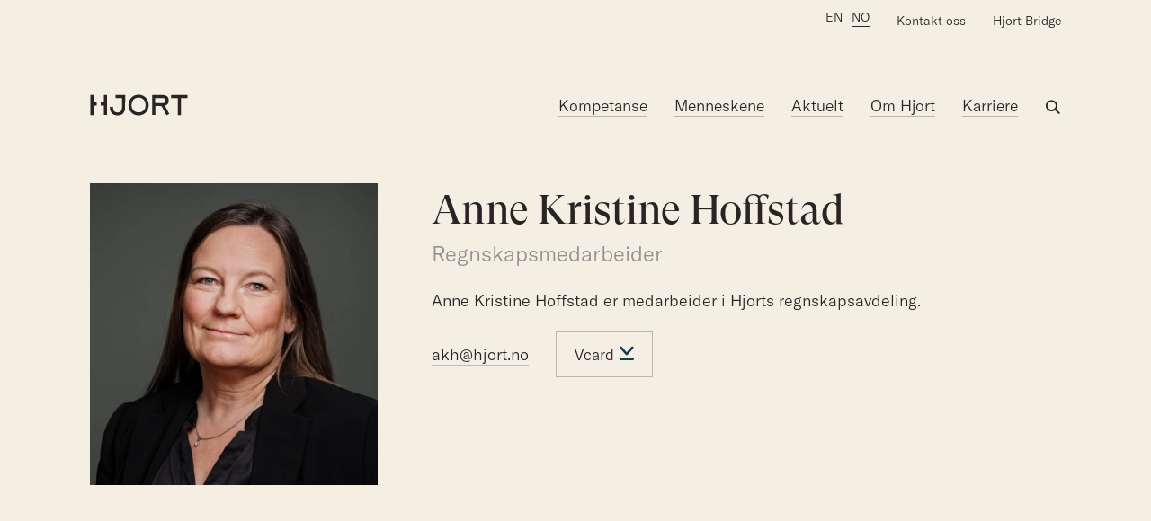

--- FILE ---
content_type: text/html; charset=UTF-8
request_url: https://www.hjort.no/menneskene/anne-kristine-hoffstad/
body_size: 134251
content:

<!DOCTYPE html>
<html lang="nb-NO">

<head>

  <meta charset="UTF-8">
  <meta name="viewport" content="width=device-width, initial-scale=1">
  <meta http-equiv="X-UA-Compatible" content="IE=edge">
  <meta name="google-site-verification" content="7yBdSIrZ2LM9Opp7mzQH6m__GEgrLC4OGRX65iZD5GU" />
  <link rel="profile" href="http://gmpg.org/xfn/11">
  <link rel="stylesheet" type="text/css" href="https://cdnjs.cloudflare.com/ajax/libs/Chart.js/2.8.0/Chart.min.css">

  <!--[if lte IE 9]>
          <link href="/css/animations-ie-fix.css" rel="stylesheet">
        <![endif]-->

      <script id="CookieConsent" src="https://policy.app.cookieinformation.com/uc.js" data-culture="NB" type="text/javascript"></script>
  
  <!-- The initial config of Consent Mode -->
  <script type="text/javascript">
    window.dataLayer = window.dataLayer || [];

    function gtag() {
      dataLayer.push(arguments);
    }
    gtag('consent', 'default', {
      ad_storage: 'denied',
      analytics_storage: 'denied',
      wait_for_update: 1500,
    });
    gtag('set', 'ads_data_redaction', true);
  </script>

  
      <script>
      (function(w, d, s, l, i) {
        w[l] = w[l] || [];
        w[l].push({
          'gtm.start': new Date().getTime(),
          event: 'gtm.js'
        });
        var f = d.getElementsByTagName(s)[0],
          j = d.createElement(s),
          dl = l != 'dataLayer' ? '&l=' + l : '';
        j.async = true;
        j.src = 'https://www.googletagmanager.com/gtm.js?id=' + i + dl;
        f.parentNode.insertBefore(j, f);
      })(window, document, 'script', 'dataLayer', 'GTM-NLDK7X6');
    </script>
  

      <!-- Facebook Pixel Code -->
    <script>
      window.addEventListener('CookieInformationConsentGiven', function(event) {
        if (CookieInformation.getConsentGivenFor('cookie_cat_marketing')) {

          ! function(f, b, e, v, n, t, s) {
            if (f.fbq) return;
            n = f.fbq = function() {
              n.callMethod ?
                n.callMethod.apply(n, arguments) : n.queue.push(arguments)
            };
            if (!f._fbq) f._fbq = n;
            n.push = n;
            n.loaded = !0;
            n.version = '2.0';
            n.queue = [];
            t = b.createElement(e);
            t.async = !0;
            t.src = v;
            s = b.getElementsByTagName(e)[0];
            s.parentNode.insertBefore(t, s)
          }(window, document, 'script',
            'https://connect.facebook.net/en_US/fbevents.js');
          fbq('init', '192953721487648');
          fbq('track', 'PageView');

        }
      }, false);
    </script>
    <noscript>
      <img height="1" width="1" style="display:none" src="https://www.facebook.com/tr?id=192953721487648&ev=PageView&noscript=1" /></noscript>
    <!-- End Facebook Pixel Code -->
  
  
  <script src="https://forms.apsisforms.com/formbuilder.js"></script>

  
  <meta name='robots' content='index, follow, max-image-preview:large, max-snippet:-1, max-video-preview:-1' />
<link rel="alternate" hreflang="en" href="https://www.hjort.no/en/menneskene/anne-kristine-hoffstad/" />
<link rel="alternate" hreflang="no" href="https://www.hjort.no/menneskene/anne-kristine-hoffstad/" />
<link rel="alternate" hreflang="x-default" href="https://www.hjort.no/menneskene/anne-kristine-hoffstad/" />

	<!-- This site is optimized with the Yoast SEO plugin v26.8 - https://yoast.com/product/yoast-seo-wordpress/ -->
	<title>Anne Kristine Hoffstad - Hjort</title>
	<link rel="canonical" href="https://www.hjort.no/menneskene/anne-kristine-hoffstad/" />
	<meta property="og:locale" content="nb_NO" />
	<meta property="og:type" content="article" />
	<meta property="og:title" content="Anne Kristine Hoffstad - Hjort" />
	<meta property="og:url" content="https://www.hjort.no/menneskene/anne-kristine-hoffstad/" />
	<meta property="og:site_name" content="Hjort" />
	<meta property="article:modified_time" content="2021-12-17T15:15:26+00:00" />
	<meta property="og:image" content="https://www.hjort.no/wp-content/uploads/0084_Hjort_Portretter-Anne_Kristine_Hoffstad-Photo_Einar_Aslaksen-0073-scaled.jpg" />
	<meta property="og:image:width" content="1638" />
	<meta property="og:image:height" content="2048" />
	<meta property="og:image:type" content="image/jpeg" />
	<meta name="twitter:card" content="summary_large_image" />
	<script type="application/ld+json" class="yoast-schema-graph">{"@context":"https://schema.org","@graph":[{"@type":"WebPage","@id":"https://www.hjort.no/menneskene/anne-kristine-hoffstad/","url":"https://www.hjort.no/menneskene/anne-kristine-hoffstad/","name":"Anne Kristine Hoffstad - Hjort","isPartOf":{"@id":"https://www.hjort.no/#website"},"primaryImageOfPage":{"@id":"https://www.hjort.no/menneskene/anne-kristine-hoffstad/#primaryimage"},"image":{"@id":"https://www.hjort.no/menneskene/anne-kristine-hoffstad/#primaryimage"},"thumbnailUrl":"https://www.hjort.no/wp-content/uploads/0084_Hjort_Portretter-Anne_Kristine_Hoffstad-Photo_Einar_Aslaksen-0073-scaled.jpg","datePublished":"2019-10-22T08:48:55+00:00","dateModified":"2021-12-17T15:15:26+00:00","breadcrumb":{"@id":"https://www.hjort.no/menneskene/anne-kristine-hoffstad/#breadcrumb"},"inLanguage":"nb-NO","potentialAction":[{"@type":"ReadAction","target":["https://www.hjort.no/menneskene/anne-kristine-hoffstad/"]}]},{"@type":"ImageObject","inLanguage":"nb-NO","@id":"https://www.hjort.no/menneskene/anne-kristine-hoffstad/#primaryimage","url":"https://www.hjort.no/wp-content/uploads/0084_Hjort_Portretter-Anne_Kristine_Hoffstad-Photo_Einar_Aslaksen-0073-scaled.jpg","contentUrl":"https://www.hjort.no/wp-content/uploads/0084_Hjort_Portretter-Anne_Kristine_Hoffstad-Photo_Einar_Aslaksen-0073-scaled.jpg","width":1638,"height":2048},{"@type":"BreadcrumbList","@id":"https://www.hjort.no/menneskene/anne-kristine-hoffstad/#breadcrumb","itemListElement":[{"@type":"ListItem","position":1,"name":"Hjem","item":"https://www.hjort.no/"},{"@type":"ListItem","position":2,"name":"Anne Kristine Hoffstad"}]},{"@type":"WebSite","@id":"https://www.hjort.no/#website","url":"https://www.hjort.no/","name":"Hjort","description":"","potentialAction":[{"@type":"SearchAction","target":{"@type":"EntryPoint","urlTemplate":"https://www.hjort.no/?s={search_term_string}"},"query-input":{"@type":"PropertyValueSpecification","valueRequired":true,"valueName":"search_term_string"}}],"inLanguage":"nb-NO"}]}</script>
	<!-- / Yoast SEO plugin. -->


<link rel='dns-prefetch' href='//cdn.jsdelivr.net' />
<link rel='dns-prefetch' href='//www.hjort.no' />
<link rel="alternate" type="application/rss+xml" title="Hjort &raquo; strøm" href="https://www.hjort.no/feed/" />
<link rel="alternate" type="application/rss+xml" title="Hjort &raquo; kommentarstrøm" href="https://www.hjort.no/comments/feed/" />
<link rel="alternate" title="oEmbed (JSON)" type="application/json+oembed" href="https://www.hjort.no/wp-json/oembed/1.0/embed?url=https%3A%2F%2Fwww.hjort.no%2Fmenneskene%2Fanne-kristine-hoffstad%2F" />
<link rel="alternate" title="oEmbed (XML)" type="text/xml+oembed" href="https://www.hjort.no/wp-json/oembed/1.0/embed?url=https%3A%2F%2Fwww.hjort.no%2Fmenneskene%2Fanne-kristine-hoffstad%2F&#038;format=xml" />
<style id='wp-img-auto-sizes-contain-inline-css' type='text/css'>
img:is([sizes=auto i],[sizes^="auto," i]){contain-intrinsic-size:3000px 1500px}
/*# sourceURL=wp-img-auto-sizes-contain-inline-css */
</style>
<link rel='stylesheet' id='formidable-css' href='https://www.hjort.no/wp-content/plugins/formidable/css/formidableforms.css?ver=1211208' type='text/css' media='all' />
<style id='classic-theme-styles-inline-css' type='text/css'>
/*! This file is auto-generated */
.wp-block-button__link{color:#fff;background-color:#32373c;border-radius:9999px;box-shadow:none;text-decoration:none;padding:calc(.667em + 2px) calc(1.333em + 2px);font-size:1.125em}.wp-block-file__button{background:#32373c;color:#fff;text-decoration:none}
/*# sourceURL=/wp-includes/css/classic-themes.min.css */
</style>
<link rel='stylesheet' id='wpml-menu-item-0-css' href='https://www.hjort.no/wp-content/plugins/sitepress-multilingual-cms/templates/language-switchers/menu-item/style.min.css?ver=1' type='text/css' media='all' />
<link rel='stylesheet' id='kodeks-custom-css' href='https://www.hjort.no/wp-content/themes/hjort-live/css/custom.css' type='text/css' media='all' />
<link rel='stylesheet' id='kodeks-choices-css' href='https://cdn.jsdelivr.net/npm/choices.js@9.0.1/public/assets/styles/choices.min.css' type='text/css' media='all' />
<link rel='stylesheet' id='algolia-autocomplete-css' href='https://www.hjort.no/wp-content/plugins/wp-search-with-algolia/css/algolia-autocomplete.css?ver=2.11.1' type='text/css' media='all' />
<script type="text/javascript" src="https://www.hjort.no/wp-includes/js/jquery/jquery.min.js?ver=3.7.1" id="jquery-core-js"></script>
<script type="text/javascript" src="https://www.hjort.no/wp-includes/js/jquery/jquery-migrate.min.js?ver=3.4.1" id="jquery-migrate-js"></script>
<link rel="https://api.w.org/" href="https://www.hjort.no/wp-json/" /><link rel="EditURI" type="application/rsd+xml" title="RSD" href="https://www.hjort.no/xmlrpc.php?rsd" />
<link rel='shortlink' href='https://www.hjort.no/?p=1442' />
<meta name="generator" content="WPML ver:4.8.6 stt:1,38;" />
<style>
    html {
      touch-action: manipulation;
    }
  </style><script>document.documentElement.className += " js";</script>
<link rel="icon" href="https://www.hjort.no/wp-content/uploads/HJORT_favicon_32x32.png" sizes="32x32" />
<link rel="icon" href="https://www.hjort.no/wp-content/uploads/HJORT_favicon_32x32.png" sizes="192x192" />
<link rel="apple-touch-icon" href="https://www.hjort.no/wp-content/uploads/HJORT_favicon_32x32.png" />
<meta name="msapplication-TileImage" content="https://www.hjort.no/wp-content/uploads/HJORT_favicon_32x32.png" />

    <style>
    /*! normalize-scss | MIT/GPLv2 License | bit.ly/normalize-scss */html{font-family:sans-serif;line-height:1.15;-ms-text-size-adjust:100%;-webkit-text-size-adjust:100%}body{margin:0}article,aside,footer,header,nav,section{display:block}h1{font-size:2em;margin:0.67em 0}figcaption,figure{display:block}figure{margin:1em 40px}hr{box-sizing:content-box;height:0;overflow:visible}main{display:block}pre{font-family:monospace, monospace;font-size:1em}a{background-color:transparent;-webkit-text-decoration-skip:objects}a:active,a:hover{outline-width:0}abbr[title]{border-bottom:none;text-decoration:underline;-webkit-text-decoration:underline dotted;text-decoration:underline dotted}b,strong{font-weight:inherit}b,strong{font-weight:bolder}code,kbd,samp{font-family:monospace, monospace;font-size:1em}dfn{font-style:italic}mark{background-color:#ff0;color:#000}small{font-size:80%}sub,sup{font-size:75%;line-height:0;position:relative;vertical-align:baseline}sub{bottom:-0.25em}sup{top:-0.5em}audio,video{display:inline-block}audio:not([controls]){display:none;height:0}img{border-style:none}svg:not(:root){overflow:hidden}button,input,optgroup,select,textarea{font-family:sans-serif;font-size:100%;line-height:1.15;margin:0}button{overflow:visible}button,select{text-transform:none}button,html [type="button"],[type="reset"],[type="submit"]{-webkit-appearance:button}button::-moz-focus-inner,[type="button"]::-moz-focus-inner,[type="reset"]::-moz-focus-inner,[type="submit"]::-moz-focus-inner{border-style:none;padding:0}button:-moz-focusring,[type="button"]:-moz-focusring,[type="reset"]:-moz-focusring,[type="submit"]:-moz-focusring{outline:1px dotted ButtonText}input{overflow:visible}[type="checkbox"],[type="radio"]{box-sizing:border-box;padding:0}[type="number"]::-webkit-inner-spin-button,[type="number"]::-webkit-outer-spin-button{height:auto}[type="search"]{-webkit-appearance:textfield;outline-offset:-2px}[type="search"]::-webkit-search-cancel-button,[type="search"]::-webkit-search-decoration{-webkit-appearance:none}::-webkit-file-upload-button{-webkit-appearance:button;font:inherit}fieldset{border:1px solid #c0c0c0;margin:0 2px;padding:0.35em 0.625em 0.75em}legend{box-sizing:border-box;display:table;max-width:100%;padding:0;color:inherit;white-space:normal}progress{display:inline-block;vertical-align:baseline}textarea{overflow:auto}details{display:block}summary{display:list-item}menu{display:block}canvas{display:inline-block}template{display:none}[hidden]{display:none}.foundation-mq{font-family:"small=0em&medium=40em&large=64em&xlarge=93.75em"}html{box-sizing:border-box;font-size:110%}*,*::before,*::after{box-sizing:inherit}body{margin:0;padding:0;background:#fefefe;font-family:"SF Display Regular",Helvetica,Arial,sans-serif;font-weight:normal;line-height:1.4;color:#414042;-webkit-font-smoothing:antialiased;-moz-osx-font-smoothing:grayscale}img{display:inline-block;vertical-align:middle;max-width:100%;height:auto;-ms-interpolation-mode:bicubic}textarea{height:auto;min-height:50px;border-radius:0}select{box-sizing:border-box;width:100%;border-radius:0}.map_canvas img,.map_canvas embed,.map_canvas object,.mqa-display img,.mqa-display embed,.mqa-display object{max-width:none !important}button{padding:0;-webkit-appearance:none;-moz-appearance:none;appearance:none;border:0;border-radius:0;background:transparent;line-height:1;cursor:auto}[data-whatinput='mouse'] button{outline:0}pre{overflow:auto}button,input,optgroup,select,textarea{font-family:inherit}.is-visible{display:block !important}.is-hidden{display:none !important}.grid-container{padding-right:.8522727273rem;padding-left:.8522727273rem;max-width:89.4318181818rem;margin:0 auto}@media print,screen and (min-width: 40em){.grid-container{padding-right:.8522727273rem;padding-left:.8522727273rem}}@media print,screen and (min-width: 64em){.grid-container{padding-right:1.7045454545rem;padding-left:1.7045454545rem}}@media screen and (min-width: 93.75em){.grid-container{padding-right:2.2159090909rem;padding-left:2.2159090909rem}}.grid-container.fluid{padding-right:.8522727273rem;padding-left:.8522727273rem;max-width:100%;margin:0 auto}@media print,screen and (min-width: 40em){.grid-container.fluid{padding-right:.8522727273rem;padding-left:.8522727273rem}}@media print,screen and (min-width: 64em){.grid-container.fluid{padding-right:1.7045454545rem;padding-left:1.7045454545rem}}@media screen and (min-width: 93.75em){.grid-container.fluid{padding-right:2.2159090909rem;padding-left:2.2159090909rem}}.grid-container.full{padding-right:0;padding-left:0;max-width:100%;margin:0 auto}.grid-x{display:flex;flex-flow:row wrap}.cell{flex:0 0 auto;min-height:0px;min-width:0px;width:100%}.cell.auto{flex:1 1 0px}.cell.shrink{flex:0 0 auto}.grid-x>.auto{width:auto}.grid-x>.shrink{width:auto}.grid-x>.small-shrink,.grid-x>.small-full,.grid-x>.small-1,.grid-x>.small-2,.grid-x>.small-3,.grid-x>.small-4,.grid-x>.small-5,.grid-x>.small-6,.grid-x>.small-7,.grid-x>.small-8,.grid-x>.small-9,.grid-x>.small-10,.grid-x>.small-11,.grid-x>.small-12{flex-basis:auto}@media print,screen and (min-width: 40em){.grid-x>.medium-shrink,.grid-x>.medium-full,.grid-x>.medium-1,.grid-x>.medium-2,.grid-x>.medium-3,.grid-x>.medium-4,.grid-x>.medium-5,.grid-x>.medium-6,.grid-x>.medium-7,.grid-x>.medium-8,.grid-x>.medium-9,.grid-x>.medium-10,.grid-x>.medium-11,.grid-x>.medium-12{flex-basis:auto}}@media print,screen and (min-width: 64em){.grid-x>.large-shrink,.grid-x>.large-full,.grid-x>.large-1,.grid-x>.large-2,.grid-x>.large-3,.grid-x>.large-4,.grid-x>.large-5,.grid-x>.large-6,.grid-x>.large-7,.grid-x>.large-8,.grid-x>.large-9,.grid-x>.large-10,.grid-x>.large-11,.grid-x>.large-12{flex-basis:auto}}@media screen and (min-width: 93.75em){.grid-x>.xlarge-shrink,.grid-x>.xlarge-full,.grid-x>.xlarge-1,.grid-x>.xlarge-2,.grid-x>.xlarge-3,.grid-x>.xlarge-4,.grid-x>.xlarge-5,.grid-x>.xlarge-6,.grid-x>.xlarge-7,.grid-x>.xlarge-8,.grid-x>.xlarge-9,.grid-x>.xlarge-10,.grid-x>.xlarge-11,.grid-x>.xlarge-12{flex-basis:auto}}.grid-x>.small-1{width:8.3333333333%}.grid-x>.small-2{width:16.6666666667%}.grid-x>.small-3{width:25%}.grid-x>.small-4{width:33.3333333333%}.grid-x>.small-5{width:41.6666666667%}.grid-x>.small-6{width:50%}.grid-x>.small-7{width:58.3333333333%}.grid-x>.small-8{width:66.6666666667%}.grid-x>.small-9{width:75%}.grid-x>.small-10{width:83.3333333333%}.grid-x>.small-11{width:91.6666666667%}.grid-x>.small-12{width:100%}@media print,screen and (min-width: 40em){.grid-x>.medium-auto{flex:1 1 0px;width:auto}.grid-x>.medium-shrink{flex:0 0 auto;width:auto}.grid-x>.medium-1{width:8.3333333333%}.grid-x>.medium-2{width:16.6666666667%}.grid-x>.medium-3{width:25%}.grid-x>.medium-4{width:33.3333333333%}.grid-x>.medium-5{width:41.6666666667%}.grid-x>.medium-6{width:50%}.grid-x>.medium-7{width:58.3333333333%}.grid-x>.medium-8{width:66.6666666667%}.grid-x>.medium-9{width:75%}.grid-x>.medium-10{width:83.3333333333%}.grid-x>.medium-11{width:91.6666666667%}.grid-x>.medium-12{width:100%}}@media print,screen and (min-width: 64em){.grid-x>.large-auto{flex:1 1 0px;width:auto}.grid-x>.large-shrink{flex:0 0 auto;width:auto}.grid-x>.large-1{width:8.3333333333%}.grid-x>.large-2{width:16.6666666667%}.grid-x>.large-3{width:25%}.grid-x>.large-4{width:33.3333333333%}.grid-x>.large-5{width:41.6666666667%}.grid-x>.large-6{width:50%}.grid-x>.large-7{width:58.3333333333%}.grid-x>.large-8{width:66.6666666667%}.grid-x>.large-9{width:75%}.grid-x>.large-10{width:83.3333333333%}.grid-x>.large-11{width:91.6666666667%}.grid-x>.large-12{width:100%}}@media screen and (min-width: 93.75em){.grid-x>.xlarge-auto{flex:1 1 0px;width:auto}.grid-x>.xlarge-shrink{flex:0 0 auto;width:auto}.grid-x>.xlarge-1{width:8.3333333333%}.grid-x>.xlarge-2{width:16.6666666667%}.grid-x>.xlarge-3{width:25%}.grid-x>.xlarge-4{width:33.3333333333%}.grid-x>.xlarge-5{width:41.6666666667%}.grid-x>.xlarge-6{width:50%}.grid-x>.xlarge-7{width:58.3333333333%}.grid-x>.xlarge-8{width:66.6666666667%}.grid-x>.xlarge-9{width:75%}.grid-x>.xlarge-10{width:83.3333333333%}.grid-x>.xlarge-11{width:91.6666666667%}.grid-x>.xlarge-12{width:100%}}.grid-margin-x:not(.grid-x)>.cell{width:auto}.grid-margin-y:not(.grid-y)>.cell{height:auto}.grid-margin-x{margin-left:-.8522727273rem;margin-right:-.8522727273rem}@media print,screen and (min-width: 40em){.grid-margin-x{margin-left:-.8522727273rem;margin-right:-.8522727273rem}}@media print,screen and (min-width: 64em){.grid-margin-x{margin-left:-1.7045454545rem;margin-right:-1.7045454545rem}}@media screen and (min-width: 93.75em){.grid-margin-x{margin-left:-2.2159090909rem;margin-right:-2.2159090909rem}}.grid-margin-x>.cell{width:calc(100% - 1.7045454545rem);margin-left:.8522727273rem;margin-right:.8522727273rem}@media print,screen and (min-width: 40em){.grid-margin-x>.cell{width:calc(100% - 1.7045454545rem);margin-left:.8522727273rem;margin-right:.8522727273rem}}@media print,screen and (min-width: 64em){.grid-margin-x>.cell{width:calc(100% - 3.4090909091rem);margin-left:1.7045454545rem;margin-right:1.7045454545rem}}@media screen and (min-width: 93.75em){.grid-margin-x>.cell{width:calc(100% - 4.4318181818rem);margin-left:2.2159090909rem;margin-right:2.2159090909rem}}.grid-margin-x>.auto{width:auto}.grid-margin-x>.shrink{width:auto}.grid-margin-x>.small-1{width:calc(8.3333333333% - 1.7045454545rem)}.grid-margin-x>.small-2{width:calc(16.6666666667% - 1.7045454545rem)}.grid-margin-x>.small-3{width:calc(25% - 1.7045454545rem)}.grid-margin-x>.small-4{width:calc(33.3333333333% - 1.7045454545rem)}.grid-margin-x>.small-5{width:calc(41.6666666667% - 1.7045454545rem)}.grid-margin-x>.small-6{width:calc(50% - 1.7045454545rem)}.grid-margin-x>.small-7{width:calc(58.3333333333% - 1.7045454545rem)}.grid-margin-x>.small-8{width:calc(66.6666666667% - 1.7045454545rem)}.grid-margin-x>.small-9{width:calc(75% - 1.7045454545rem)}.grid-margin-x>.small-10{width:calc(83.3333333333% - 1.7045454545rem)}.grid-margin-x>.small-11{width:calc(91.6666666667% - 1.7045454545rem)}.grid-margin-x>.small-12{width:calc(100% - 1.7045454545rem)}@media print,screen and (min-width: 40em){.grid-margin-x>.auto{width:auto}.grid-margin-x>.shrink{width:auto}.grid-margin-x>.small-1{width:calc(8.3333333333% - 1.7045454545rem)}.grid-margin-x>.small-2{width:calc(16.6666666667% - 1.7045454545rem)}.grid-margin-x>.small-3{width:calc(25% - 1.7045454545rem)}.grid-margin-x>.small-4{width:calc(33.3333333333% - 1.7045454545rem)}.grid-margin-x>.small-5{width:calc(41.6666666667% - 1.7045454545rem)}.grid-margin-x>.small-6{width:calc(50% - 1.7045454545rem)}.grid-margin-x>.small-7{width:calc(58.3333333333% - 1.7045454545rem)}.grid-margin-x>.small-8{width:calc(66.6666666667% - 1.7045454545rem)}.grid-margin-x>.small-9{width:calc(75% - 1.7045454545rem)}.grid-margin-x>.small-10{width:calc(83.3333333333% - 1.7045454545rem)}.grid-margin-x>.small-11{width:calc(91.6666666667% - 1.7045454545rem)}.grid-margin-x>.small-12{width:calc(100% - 1.7045454545rem)}.grid-margin-x>.medium-auto{width:auto}.grid-margin-x>.medium-shrink{width:auto}.grid-margin-x>.medium-1{width:calc(8.3333333333% - 1.7045454545rem)}.grid-margin-x>.medium-2{width:calc(16.6666666667% - 1.7045454545rem)}.grid-margin-x>.medium-3{width:calc(25% - 1.7045454545rem)}.grid-margin-x>.medium-4{width:calc(33.3333333333% - 1.7045454545rem)}.grid-margin-x>.medium-5{width:calc(41.6666666667% - 1.7045454545rem)}.grid-margin-x>.medium-6{width:calc(50% - 1.7045454545rem)}.grid-margin-x>.medium-7{width:calc(58.3333333333% - 1.7045454545rem)}.grid-margin-x>.medium-8{width:calc(66.6666666667% - 1.7045454545rem)}.grid-margin-x>.medium-9{width:calc(75% - 1.7045454545rem)}.grid-margin-x>.medium-10{width:calc(83.3333333333% - 1.7045454545rem)}.grid-margin-x>.medium-11{width:calc(91.6666666667% - 1.7045454545rem)}.grid-margin-x>.medium-12{width:calc(100% - 1.7045454545rem)}}@media print,screen and (min-width: 64em){.grid-margin-x>.auto{width:auto}.grid-margin-x>.shrink{width:auto}.grid-margin-x>.small-1{width:calc(8.3333333333% - 3.4090909091rem)}.grid-margin-x>.small-2{width:calc(16.6666666667% - 3.4090909091rem)}.grid-margin-x>.small-3{width:calc(25% - 3.4090909091rem)}.grid-margin-x>.small-4{width:calc(33.3333333333% - 3.4090909091rem)}.grid-margin-x>.small-5{width:calc(41.6666666667% - 3.4090909091rem)}.grid-margin-x>.small-6{width:calc(50% - 3.4090909091rem)}.grid-margin-x>.small-7{width:calc(58.3333333333% - 3.4090909091rem)}.grid-margin-x>.small-8{width:calc(66.6666666667% - 3.4090909091rem)}.grid-margin-x>.small-9{width:calc(75% - 3.4090909091rem)}.grid-margin-x>.small-10{width:calc(83.3333333333% - 3.4090909091rem)}.grid-margin-x>.small-11{width:calc(91.6666666667% - 3.4090909091rem)}.grid-margin-x>.small-12{width:calc(100% - 3.4090909091rem)}.grid-margin-x>.medium-auto{width:auto}.grid-margin-x>.medium-shrink{width:auto}.grid-margin-x>.medium-1{width:calc(8.3333333333% - 3.4090909091rem)}.grid-margin-x>.medium-2{width:calc(16.6666666667% - 3.4090909091rem)}.grid-margin-x>.medium-3{width:calc(25% - 3.4090909091rem)}.grid-margin-x>.medium-4{width:calc(33.3333333333% - 3.4090909091rem)}.grid-margin-x>.medium-5{width:calc(41.6666666667% - 3.4090909091rem)}.grid-margin-x>.medium-6{width:calc(50% - 3.4090909091rem)}.grid-margin-x>.medium-7{width:calc(58.3333333333% - 3.4090909091rem)}.grid-margin-x>.medium-8{width:calc(66.6666666667% - 3.4090909091rem)}.grid-margin-x>.medium-9{width:calc(75% - 3.4090909091rem)}.grid-margin-x>.medium-10{width:calc(83.3333333333% - 3.4090909091rem)}.grid-margin-x>.medium-11{width:calc(91.6666666667% - 3.4090909091rem)}.grid-margin-x>.medium-12{width:calc(100% - 3.4090909091rem)}.grid-margin-x>.large-auto{width:auto}.grid-margin-x>.large-shrink{width:auto}.grid-margin-x>.large-1{width:calc(8.3333333333% - 3.4090909091rem)}.grid-margin-x>.large-2{width:calc(16.6666666667% - 3.4090909091rem)}.grid-margin-x>.large-3{width:calc(25% - 3.4090909091rem)}.grid-margin-x>.large-4{width:calc(33.3333333333% - 3.4090909091rem)}.grid-margin-x>.large-5{width:calc(41.6666666667% - 3.4090909091rem)}.grid-margin-x>.large-6{width:calc(50% - 3.4090909091rem)}.grid-margin-x>.large-7{width:calc(58.3333333333% - 3.4090909091rem)}.grid-margin-x>.large-8{width:calc(66.6666666667% - 3.4090909091rem)}.grid-margin-x>.large-9{width:calc(75% - 3.4090909091rem)}.grid-margin-x>.large-10{width:calc(83.3333333333% - 3.4090909091rem)}.grid-margin-x>.large-11{width:calc(91.6666666667% - 3.4090909091rem)}.grid-margin-x>.large-12{width:calc(100% - 3.4090909091rem)}}@media screen and (min-width: 93.75em){.grid-margin-x>.auto{width:auto}.grid-margin-x>.shrink{width:auto}.grid-margin-x>.small-1{width:calc(8.3333333333% - 4.4318181818rem)}.grid-margin-x>.small-2{width:calc(16.6666666667% - 4.4318181818rem)}.grid-margin-x>.small-3{width:calc(25% - 4.4318181818rem)}.grid-margin-x>.small-4{width:calc(33.3333333333% - 4.4318181818rem)}.grid-margin-x>.small-5{width:calc(41.6666666667% - 4.4318181818rem)}.grid-margin-x>.small-6{width:calc(50% - 4.4318181818rem)}.grid-margin-x>.small-7{width:calc(58.3333333333% - 4.4318181818rem)}.grid-margin-x>.small-8{width:calc(66.6666666667% - 4.4318181818rem)}.grid-margin-x>.small-9{width:calc(75% - 4.4318181818rem)}.grid-margin-x>.small-10{width:calc(83.3333333333% - 4.4318181818rem)}.grid-margin-x>.small-11{width:calc(91.6666666667% - 4.4318181818rem)}.grid-margin-x>.small-12{width:calc(100% - 4.4318181818rem)}.grid-margin-x>.medium-auto{width:auto}.grid-margin-x>.medium-shrink{width:auto}.grid-margin-x>.medium-1{width:calc(8.3333333333% - 4.4318181818rem)}.grid-margin-x>.medium-2{width:calc(16.6666666667% - 4.4318181818rem)}.grid-margin-x>.medium-3{width:calc(25% - 4.4318181818rem)}.grid-margin-x>.medium-4{width:calc(33.3333333333% - 4.4318181818rem)}.grid-margin-x>.medium-5{width:calc(41.6666666667% - 4.4318181818rem)}.grid-margin-x>.medium-6{width:calc(50% - 4.4318181818rem)}.grid-margin-x>.medium-7{width:calc(58.3333333333% - 4.4318181818rem)}.grid-margin-x>.medium-8{width:calc(66.6666666667% - 4.4318181818rem)}.grid-margin-x>.medium-9{width:calc(75% - 4.4318181818rem)}.grid-margin-x>.medium-10{width:calc(83.3333333333% - 4.4318181818rem)}.grid-margin-x>.medium-11{width:calc(91.6666666667% - 4.4318181818rem)}.grid-margin-x>.medium-12{width:calc(100% - 4.4318181818rem)}.grid-margin-x>.large-auto{width:auto}.grid-margin-x>.large-shrink{width:auto}.grid-margin-x>.large-1{width:calc(8.3333333333% - 4.4318181818rem)}.grid-margin-x>.large-2{width:calc(16.6666666667% - 4.4318181818rem)}.grid-margin-x>.large-3{width:calc(25% - 4.4318181818rem)}.grid-margin-x>.large-4{width:calc(33.3333333333% - 4.4318181818rem)}.grid-margin-x>.large-5{width:calc(41.6666666667% - 4.4318181818rem)}.grid-margin-x>.large-6{width:calc(50% - 4.4318181818rem)}.grid-margin-x>.large-7{width:calc(58.3333333333% - 4.4318181818rem)}.grid-margin-x>.large-8{width:calc(66.6666666667% - 4.4318181818rem)}.grid-margin-x>.large-9{width:calc(75% - 4.4318181818rem)}.grid-margin-x>.large-10{width:calc(83.3333333333% - 4.4318181818rem)}.grid-margin-x>.large-11{width:calc(91.6666666667% - 4.4318181818rem)}.grid-margin-x>.large-12{width:calc(100% - 4.4318181818rem)}.grid-margin-x>.xlarge-auto{width:auto}.grid-margin-x>.xlarge-shrink{width:auto}.grid-margin-x>.xlarge-1{width:calc(8.3333333333% - 4.4318181818rem)}.grid-margin-x>.xlarge-2{width:calc(16.6666666667% - 4.4318181818rem)}.grid-margin-x>.xlarge-3{width:calc(25% - 4.4318181818rem)}.grid-margin-x>.xlarge-4{width:calc(33.3333333333% - 4.4318181818rem)}.grid-margin-x>.xlarge-5{width:calc(41.6666666667% - 4.4318181818rem)}.grid-margin-x>.xlarge-6{width:calc(50% - 4.4318181818rem)}.grid-margin-x>.xlarge-7{width:calc(58.3333333333% - 4.4318181818rem)}.grid-margin-x>.xlarge-8{width:calc(66.6666666667% - 4.4318181818rem)}.grid-margin-x>.xlarge-9{width:calc(75% - 4.4318181818rem)}.grid-margin-x>.xlarge-10{width:calc(83.3333333333% - 4.4318181818rem)}.grid-margin-x>.xlarge-11{width:calc(91.6666666667% - 4.4318181818rem)}.grid-margin-x>.xlarge-12{width:calc(100% - 4.4318181818rem)}}.grid-padding-x .grid-padding-x{margin-right:-.8522727273rem;margin-left:-.8522727273rem}@media print,screen and (min-width: 40em){.grid-padding-x .grid-padding-x{margin-right:-.8522727273rem;margin-left:-.8522727273rem}}@media print,screen and (min-width: 64em){.grid-padding-x .grid-padding-x{margin-right:-1.7045454545rem;margin-left:-1.7045454545rem}}@media screen and (min-width: 93.75em){.grid-padding-x .grid-padding-x{margin-right:-2.2159090909rem;margin-left:-2.2159090909rem}}.grid-container:not(.full)>.grid-padding-x{margin-right:-.8522727273rem;margin-left:-.8522727273rem}@media print,screen and (min-width: 40em){.grid-container:not(.full)>.grid-padding-x{margin-right:-.8522727273rem;margin-left:-.8522727273rem}}@media print,screen and (min-width: 64em){.grid-container:not(.full)>.grid-padding-x{margin-right:-1.7045454545rem;margin-left:-1.7045454545rem}}@media screen and (min-width: 93.75em){.grid-container:not(.full)>.grid-padding-x{margin-right:-2.2159090909rem;margin-left:-2.2159090909rem}}.grid-padding-x>.cell{padding-right:.8522727273rem;padding-left:.8522727273rem}@media print,screen and (min-width: 40em){.grid-padding-x>.cell{padding-right:.8522727273rem;padding-left:.8522727273rem}}@media print,screen and (min-width: 64em){.grid-padding-x>.cell{padding-right:1.7045454545rem;padding-left:1.7045454545rem}}@media screen and (min-width: 93.75em){.grid-padding-x>.cell{padding-right:2.2159090909rem;padding-left:2.2159090909rem}}.small-up-1>.cell{width:100%}.small-up-2>.cell{width:50%}.small-up-3>.cell{width:33.3333333333%}.small-up-4>.cell{width:25%}.small-up-5>.cell{width:20%}.small-up-6>.cell{width:16.6666666667%}.small-up-7>.cell{width:14.2857142857%}.small-up-8>.cell{width:12.5%}@media print,screen and (min-width: 40em){.medium-up-1>.cell{width:100%}.medium-up-2>.cell{width:50%}.medium-up-3>.cell{width:33.3333333333%}.medium-up-4>.cell{width:25%}.medium-up-5>.cell{width:20%}.medium-up-6>.cell{width:16.6666666667%}.medium-up-7>.cell{width:14.2857142857%}.medium-up-8>.cell{width:12.5%}}@media print,screen and (min-width: 64em){.large-up-1>.cell{width:100%}.large-up-2>.cell{width:50%}.large-up-3>.cell{width:33.3333333333%}.large-up-4>.cell{width:25%}.large-up-5>.cell{width:20%}.large-up-6>.cell{width:16.6666666667%}.large-up-7>.cell{width:14.2857142857%}.large-up-8>.cell{width:12.5%}}@media screen and (min-width: 93.75em){.xlarge-up-1>.cell{width:100%}.xlarge-up-2>.cell{width:50%}.xlarge-up-3>.cell{width:33.3333333333%}.xlarge-up-4>.cell{width:25%}.xlarge-up-5>.cell{width:20%}.xlarge-up-6>.cell{width:16.6666666667%}.xlarge-up-7>.cell{width:14.2857142857%}.xlarge-up-8>.cell{width:12.5%}}.grid-margin-x.small-up-1>.cell{width:calc(100% - 1.7045454545rem)}.grid-margin-x.small-up-2>.cell{width:calc(50% - 1.7045454545rem)}.grid-margin-x.small-up-3>.cell{width:calc(33.3333333333% - 1.7045454545rem)}.grid-margin-x.small-up-4>.cell{width:calc(25% - 1.7045454545rem)}.grid-margin-x.small-up-5>.cell{width:calc(20% - 1.7045454545rem)}.grid-margin-x.small-up-6>.cell{width:calc(16.6666666667% - 1.7045454545rem)}.grid-margin-x.small-up-7>.cell{width:calc(14.2857142857% - 1.7045454545rem)}.grid-margin-x.small-up-8>.cell{width:calc(12.5% - 1.7045454545rem)}@media print,screen and (min-width: 40em){.grid-margin-x.small-up-1>.cell{width:calc(100% - 1.7045454545rem)}.grid-margin-x.small-up-2>.cell{width:calc(50% - 1.7045454545rem)}.grid-margin-x.small-up-3>.cell{width:calc(33.3333333333% - 1.7045454545rem)}.grid-margin-x.small-up-4>.cell{width:calc(25% - 1.7045454545rem)}.grid-margin-x.small-up-5>.cell{width:calc(20% - 1.7045454545rem)}.grid-margin-x.small-up-6>.cell{width:calc(16.6666666667% - 1.7045454545rem)}.grid-margin-x.small-up-7>.cell{width:calc(14.2857142857% - 1.7045454545rem)}.grid-margin-x.small-up-8>.cell{width:calc(12.5% - 1.7045454545rem)}.grid-margin-x.medium-up-1>.cell{width:calc(100% - 1.7045454545rem)}.grid-margin-x.medium-up-2>.cell{width:calc(50% - 1.7045454545rem)}.grid-margin-x.medium-up-3>.cell{width:calc(33.3333333333% - 1.7045454545rem)}.grid-margin-x.medium-up-4>.cell{width:calc(25% - 1.7045454545rem)}.grid-margin-x.medium-up-5>.cell{width:calc(20% - 1.7045454545rem)}.grid-margin-x.medium-up-6>.cell{width:calc(16.6666666667% - 1.7045454545rem)}.grid-margin-x.medium-up-7>.cell{width:calc(14.2857142857% - 1.7045454545rem)}.grid-margin-x.medium-up-8>.cell{width:calc(12.5% - 1.7045454545rem)}}@media print,screen and (min-width: 64em){.grid-margin-x.small-up-1>.cell{width:calc(100% - 1.7045454545rem)}.grid-margin-x.medium-up-1>.cell{width:calc(100% - 1.7045454545rem)}.grid-margin-x.small-up-2>.cell{width:calc(50% - 1.7045454545rem)}.grid-margin-x.medium-up-2>.cell{width:calc(50% - 1.7045454545rem)}.grid-margin-x.small-up-3>.cell{width:calc(33.3333333333% - 1.7045454545rem)}.grid-margin-x.medium-up-3>.cell{width:calc(33.3333333333% - 1.7045454545rem)}.grid-margin-x.small-up-4>.cell{width:calc(25% - 1.7045454545rem)}.grid-margin-x.medium-up-4>.cell{width:calc(25% - 1.7045454545rem)}.grid-margin-x.small-up-5>.cell{width:calc(20% - 1.7045454545rem)}.grid-margin-x.medium-up-5>.cell{width:calc(20% - 1.7045454545rem)}.grid-margin-x.small-up-6>.cell{width:calc(16.6666666667% - 1.7045454545rem)}.grid-margin-x.medium-up-6>.cell{width:calc(16.6666666667% - 1.7045454545rem)}.grid-margin-x.small-up-7>.cell{width:calc(14.2857142857% - 1.7045454545rem)}.grid-margin-x.medium-up-7>.cell{width:calc(14.2857142857% - 1.7045454545rem)}.grid-margin-x.small-up-8>.cell{width:calc(12.5% - 1.7045454545rem)}.grid-margin-x.medium-up-8>.cell{width:calc(12.5% - 1.7045454545rem)}.grid-margin-x.large-up-1>.cell{width:calc(100% - 3.4090909091rem)}.grid-margin-x.large-up-2>.cell{width:calc(50% - 3.4090909091rem)}.grid-margin-x.large-up-3>.cell{width:calc(33.3333333333% - 3.4090909091rem)}.grid-margin-x.large-up-4>.cell{width:calc(25% - 3.4090909091rem)}.grid-margin-x.large-up-5>.cell{width:calc(20% - 3.4090909091rem)}.grid-margin-x.large-up-6>.cell{width:calc(16.6666666667% - 3.4090909091rem)}.grid-margin-x.large-up-7>.cell{width:calc(14.2857142857% - 3.4090909091rem)}.grid-margin-x.large-up-8>.cell{width:calc(12.5% - 3.4090909091rem)}}@media screen and (min-width: 93.75em){.grid-margin-x.small-up-1>.cell{width:calc(100% - 1.7045454545rem)}.grid-margin-x.medium-up-1>.cell{width:calc(100% - 1.7045454545rem)}.grid-margin-x.large-up-1>.cell{width:calc(100% - 3.4090909091rem)}.grid-margin-x.small-up-2>.cell{width:calc(50% - 1.7045454545rem)}.grid-margin-x.medium-up-2>.cell{width:calc(50% - 1.7045454545rem)}.grid-margin-x.large-up-2>.cell{width:calc(50% - 3.4090909091rem)}.grid-margin-x.small-up-3>.cell{width:calc(33.3333333333% - 1.7045454545rem)}.grid-margin-x.medium-up-3>.cell{width:calc(33.3333333333% - 1.7045454545rem)}.grid-margin-x.large-up-3>.cell{width:calc(33.3333333333% - 3.4090909091rem)}.grid-margin-x.small-up-4>.cell{width:calc(25% - 1.7045454545rem)}.grid-margin-x.medium-up-4>.cell{width:calc(25% - 1.7045454545rem)}.grid-margin-x.large-up-4>.cell{width:calc(25% - 3.4090909091rem)}.grid-margin-x.small-up-5>.cell{width:calc(20% - 1.7045454545rem)}.grid-margin-x.medium-up-5>.cell{width:calc(20% - 1.7045454545rem)}.grid-margin-x.large-up-5>.cell{width:calc(20% - 3.4090909091rem)}.grid-margin-x.small-up-6>.cell{width:calc(16.6666666667% - 1.7045454545rem)}.grid-margin-x.medium-up-6>.cell{width:calc(16.6666666667% - 1.7045454545rem)}.grid-margin-x.large-up-6>.cell{width:calc(16.6666666667% - 3.4090909091rem)}.grid-margin-x.small-up-7>.cell{width:calc(14.2857142857% - 1.7045454545rem)}.grid-margin-x.medium-up-7>.cell{width:calc(14.2857142857% - 1.7045454545rem)}.grid-margin-x.large-up-7>.cell{width:calc(14.2857142857% - 3.4090909091rem)}.grid-margin-x.small-up-8>.cell{width:calc(12.5% - 1.7045454545rem)}.grid-margin-x.medium-up-8>.cell{width:calc(12.5% - 1.7045454545rem)}.grid-margin-x.large-up-8>.cell{width:calc(12.5% - 3.4090909091rem)}.grid-margin-x.xlarge-up-1>.cell{width:calc(100% - 4.4318181818rem)}.grid-margin-x.xlarge-up-2>.cell{width:calc(50% - 4.4318181818rem)}.grid-margin-x.xlarge-up-3>.cell{width:calc(33.3333333333% - 4.4318181818rem)}.grid-margin-x.xlarge-up-4>.cell{width:calc(25% - 4.4318181818rem)}.grid-margin-x.xlarge-up-5>.cell{width:calc(20% - 4.4318181818rem)}.grid-margin-x.xlarge-up-6>.cell{width:calc(16.6666666667% - 4.4318181818rem)}.grid-margin-x.xlarge-up-7>.cell{width:calc(14.2857142857% - 4.4318181818rem)}.grid-margin-x.xlarge-up-8>.cell{width:calc(12.5% - 4.4318181818rem)}}.small-margin-collapse{margin-right:0;margin-left:0}.small-margin-collapse>.cell{margin-right:0;margin-left:0}.small-margin-collapse>.small-1{width:8.3333333333%}.small-margin-collapse>.small-2{width:16.6666666667%}.small-margin-collapse>.small-3{width:25%}.small-margin-collapse>.small-4{width:33.3333333333%}.small-margin-collapse>.small-5{width:41.6666666667%}.small-margin-collapse>.small-6{width:50%}.small-margin-collapse>.small-7{width:58.3333333333%}.small-margin-collapse>.small-8{width:66.6666666667%}.small-margin-collapse>.small-9{width:75%}.small-margin-collapse>.small-10{width:83.3333333333%}.small-margin-collapse>.small-11{width:91.6666666667%}.small-margin-collapse>.small-12{width:100%}@media print,screen and (min-width: 40em){.small-margin-collapse>.medium-1{width:8.3333333333%}.small-margin-collapse>.medium-2{width:16.6666666667%}.small-margin-collapse>.medium-3{width:25%}.small-margin-collapse>.medium-4{width:33.3333333333%}.small-margin-collapse>.medium-5{width:41.6666666667%}.small-margin-collapse>.medium-6{width:50%}.small-margin-collapse>.medium-7{width:58.3333333333%}.small-margin-collapse>.medium-8{width:66.6666666667%}.small-margin-collapse>.medium-9{width:75%}.small-margin-collapse>.medium-10{width:83.3333333333%}.small-margin-collapse>.medium-11{width:91.6666666667%}.small-margin-collapse>.medium-12{width:100%}}@media print,screen and (min-width: 64em){.small-margin-collapse>.large-1{width:8.3333333333%}.small-margin-collapse>.large-2{width:16.6666666667%}.small-margin-collapse>.large-3{width:25%}.small-margin-collapse>.large-4{width:33.3333333333%}.small-margin-collapse>.large-5{width:41.6666666667%}.small-margin-collapse>.large-6{width:50%}.small-margin-collapse>.large-7{width:58.3333333333%}.small-margin-collapse>.large-8{width:66.6666666667%}.small-margin-collapse>.large-9{width:75%}.small-margin-collapse>.large-10{width:83.3333333333%}.small-margin-collapse>.large-11{width:91.6666666667%}.small-margin-collapse>.large-12{width:100%}}@media screen and (min-width: 93.75em){.small-margin-collapse>.xlarge-1{width:8.3333333333%}.small-margin-collapse>.xlarge-2{width:16.6666666667%}.small-margin-collapse>.xlarge-3{width:25%}.small-margin-collapse>.xlarge-4{width:33.3333333333%}.small-margin-collapse>.xlarge-5{width:41.6666666667%}.small-margin-collapse>.xlarge-6{width:50%}.small-margin-collapse>.xlarge-7{width:58.3333333333%}.small-margin-collapse>.xlarge-8{width:66.6666666667%}.small-margin-collapse>.xlarge-9{width:75%}.small-margin-collapse>.xlarge-10{width:83.3333333333%}.small-margin-collapse>.xlarge-11{width:91.6666666667%}.small-margin-collapse>.xlarge-12{width:100%}}.small-padding-collapse{margin-right:0;margin-left:0}.small-padding-collapse>.cell{padding-right:0;padding-left:0}@media print,screen and (min-width: 40em){.medium-margin-collapse{margin-right:0;margin-left:0}.medium-margin-collapse>.cell{margin-right:0;margin-left:0}}@media print,screen and (min-width: 40em){.medium-margin-collapse>.small-1{width:8.3333333333%}.medium-margin-collapse>.small-2{width:16.6666666667%}.medium-margin-collapse>.small-3{width:25%}.medium-margin-collapse>.small-4{width:33.3333333333%}.medium-margin-collapse>.small-5{width:41.6666666667%}.medium-margin-collapse>.small-6{width:50%}.medium-margin-collapse>.small-7{width:58.3333333333%}.medium-margin-collapse>.small-8{width:66.6666666667%}.medium-margin-collapse>.small-9{width:75%}.medium-margin-collapse>.small-10{width:83.3333333333%}.medium-margin-collapse>.small-11{width:91.6666666667%}.medium-margin-collapse>.small-12{width:100%}}@media print,screen and (min-width: 40em){.medium-margin-collapse>.medium-1{width:8.3333333333%}.medium-margin-collapse>.medium-2{width:16.6666666667%}.medium-margin-collapse>.medium-3{width:25%}.medium-margin-collapse>.medium-4{width:33.3333333333%}.medium-margin-collapse>.medium-5{width:41.6666666667%}.medium-margin-collapse>.medium-6{width:50%}.medium-margin-collapse>.medium-7{width:58.3333333333%}.medium-margin-collapse>.medium-8{width:66.6666666667%}.medium-margin-collapse>.medium-9{width:75%}.medium-margin-collapse>.medium-10{width:83.3333333333%}.medium-margin-collapse>.medium-11{width:91.6666666667%}.medium-margin-collapse>.medium-12{width:100%}}@media print,screen and (min-width: 64em){.medium-margin-collapse>.large-1{width:8.3333333333%}.medium-margin-collapse>.large-2{width:16.6666666667%}.medium-margin-collapse>.large-3{width:25%}.medium-margin-collapse>.large-4{width:33.3333333333%}.medium-margin-collapse>.large-5{width:41.6666666667%}.medium-margin-collapse>.large-6{width:50%}.medium-margin-collapse>.large-7{width:58.3333333333%}.medium-margin-collapse>.large-8{width:66.6666666667%}.medium-margin-collapse>.large-9{width:75%}.medium-margin-collapse>.large-10{width:83.3333333333%}.medium-margin-collapse>.large-11{width:91.6666666667%}.medium-margin-collapse>.large-12{width:100%}}@media screen and (min-width: 93.75em){.medium-margin-collapse>.xlarge-1{width:8.3333333333%}.medium-margin-collapse>.xlarge-2{width:16.6666666667%}.medium-margin-collapse>.xlarge-3{width:25%}.medium-margin-collapse>.xlarge-4{width:33.3333333333%}.medium-margin-collapse>.xlarge-5{width:41.6666666667%}.medium-margin-collapse>.xlarge-6{width:50%}.medium-margin-collapse>.xlarge-7{width:58.3333333333%}.medium-margin-collapse>.xlarge-8{width:66.6666666667%}.medium-margin-collapse>.xlarge-9{width:75%}.medium-margin-collapse>.xlarge-10{width:83.3333333333%}.medium-margin-collapse>.xlarge-11{width:91.6666666667%}.medium-margin-collapse>.xlarge-12{width:100%}}@media print,screen and (min-width: 40em){.medium-padding-collapse{margin-right:0;margin-left:0}.medium-padding-collapse>.cell{padding-right:0;padding-left:0}}@media print,screen and (min-width: 64em){.large-margin-collapse{margin-right:0;margin-left:0}.large-margin-collapse>.cell{margin-right:0;margin-left:0}}@media print,screen and (min-width: 64em){.large-margin-collapse>.small-1{width:8.3333333333%}.large-margin-collapse>.small-2{width:16.6666666667%}.large-margin-collapse>.small-3{width:25%}.large-margin-collapse>.small-4{width:33.3333333333%}.large-margin-collapse>.small-5{width:41.6666666667%}.large-margin-collapse>.small-6{width:50%}.large-margin-collapse>.small-7{width:58.3333333333%}.large-margin-collapse>.small-8{width:66.6666666667%}.large-margin-collapse>.small-9{width:75%}.large-margin-collapse>.small-10{width:83.3333333333%}.large-margin-collapse>.small-11{width:91.6666666667%}.large-margin-collapse>.small-12{width:100%}}@media print,screen and (min-width: 64em){.large-margin-collapse>.medium-1{width:8.3333333333%}.large-margin-collapse>.medium-2{width:16.6666666667%}.large-margin-collapse>.medium-3{width:25%}.large-margin-collapse>.medium-4{width:33.3333333333%}.large-margin-collapse>.medium-5{width:41.6666666667%}.large-margin-collapse>.medium-6{width:50%}.large-margin-collapse>.medium-7{width:58.3333333333%}.large-margin-collapse>.medium-8{width:66.6666666667%}.large-margin-collapse>.medium-9{width:75%}.large-margin-collapse>.medium-10{width:83.3333333333%}.large-margin-collapse>.medium-11{width:91.6666666667%}.large-margin-collapse>.medium-12{width:100%}}@media print,screen and (min-width: 64em){.large-margin-collapse>.large-1{width:8.3333333333%}.large-margin-collapse>.large-2{width:16.6666666667%}.large-margin-collapse>.large-3{width:25%}.large-margin-collapse>.large-4{width:33.3333333333%}.large-margin-collapse>.large-5{width:41.6666666667%}.large-margin-collapse>.large-6{width:50%}.large-margin-collapse>.large-7{width:58.3333333333%}.large-margin-collapse>.large-8{width:66.6666666667%}.large-margin-collapse>.large-9{width:75%}.large-margin-collapse>.large-10{width:83.3333333333%}.large-margin-collapse>.large-11{width:91.6666666667%}.large-margin-collapse>.large-12{width:100%}}@media screen and (min-width: 93.75em){.large-margin-collapse>.xlarge-1{width:8.3333333333%}.large-margin-collapse>.xlarge-2{width:16.6666666667%}.large-margin-collapse>.xlarge-3{width:25%}.large-margin-collapse>.xlarge-4{width:33.3333333333%}.large-margin-collapse>.xlarge-5{width:41.6666666667%}.large-margin-collapse>.xlarge-6{width:50%}.large-margin-collapse>.xlarge-7{width:58.3333333333%}.large-margin-collapse>.xlarge-8{width:66.6666666667%}.large-margin-collapse>.xlarge-9{width:75%}.large-margin-collapse>.xlarge-10{width:83.3333333333%}.large-margin-collapse>.xlarge-11{width:91.6666666667%}.large-margin-collapse>.xlarge-12{width:100%}}@media print,screen and (min-width: 64em){.large-padding-collapse{margin-right:0;margin-left:0}.large-padding-collapse>.cell{padding-right:0;padding-left:0}}@media screen and (min-width: 93.75em){.xlarge-margin-collapse{margin-right:0;margin-left:0}.xlarge-margin-collapse>.cell{margin-right:0;margin-left:0}}@media screen and (min-width: 93.75em){.xlarge-margin-collapse>.small-1{width:8.3333333333%}.xlarge-margin-collapse>.small-2{width:16.6666666667%}.xlarge-margin-collapse>.small-3{width:25%}.xlarge-margin-collapse>.small-4{width:33.3333333333%}.xlarge-margin-collapse>.small-5{width:41.6666666667%}.xlarge-margin-collapse>.small-6{width:50%}.xlarge-margin-collapse>.small-7{width:58.3333333333%}.xlarge-margin-collapse>.small-8{width:66.6666666667%}.xlarge-margin-collapse>.small-9{width:75%}.xlarge-margin-collapse>.small-10{width:83.3333333333%}.xlarge-margin-collapse>.small-11{width:91.6666666667%}.xlarge-margin-collapse>.small-12{width:100%}}@media screen and (min-width: 93.75em){.xlarge-margin-collapse>.medium-1{width:8.3333333333%}.xlarge-margin-collapse>.medium-2{width:16.6666666667%}.xlarge-margin-collapse>.medium-3{width:25%}.xlarge-margin-collapse>.medium-4{width:33.3333333333%}.xlarge-margin-collapse>.medium-5{width:41.6666666667%}.xlarge-margin-collapse>.medium-6{width:50%}.xlarge-margin-collapse>.medium-7{width:58.3333333333%}.xlarge-margin-collapse>.medium-8{width:66.6666666667%}.xlarge-margin-collapse>.medium-9{width:75%}.xlarge-margin-collapse>.medium-10{width:83.3333333333%}.xlarge-margin-collapse>.medium-11{width:91.6666666667%}.xlarge-margin-collapse>.medium-12{width:100%}}@media screen and (min-width: 93.75em){.xlarge-margin-collapse>.large-1{width:8.3333333333%}.xlarge-margin-collapse>.large-2{width:16.6666666667%}.xlarge-margin-collapse>.large-3{width:25%}.xlarge-margin-collapse>.large-4{width:33.3333333333%}.xlarge-margin-collapse>.large-5{width:41.6666666667%}.xlarge-margin-collapse>.large-6{width:50%}.xlarge-margin-collapse>.large-7{width:58.3333333333%}.xlarge-margin-collapse>.large-8{width:66.6666666667%}.xlarge-margin-collapse>.large-9{width:75%}.xlarge-margin-collapse>.large-10{width:83.3333333333%}.xlarge-margin-collapse>.large-11{width:91.6666666667%}.xlarge-margin-collapse>.large-12{width:100%}}@media screen and (min-width: 93.75em){.xlarge-margin-collapse>.xlarge-1{width:8.3333333333%}.xlarge-margin-collapse>.xlarge-2{width:16.6666666667%}.xlarge-margin-collapse>.xlarge-3{width:25%}.xlarge-margin-collapse>.xlarge-4{width:33.3333333333%}.xlarge-margin-collapse>.xlarge-5{width:41.6666666667%}.xlarge-margin-collapse>.xlarge-6{width:50%}.xlarge-margin-collapse>.xlarge-7{width:58.3333333333%}.xlarge-margin-collapse>.xlarge-8{width:66.6666666667%}.xlarge-margin-collapse>.xlarge-9{width:75%}.xlarge-margin-collapse>.xlarge-10{width:83.3333333333%}.xlarge-margin-collapse>.xlarge-11{width:91.6666666667%}.xlarge-margin-collapse>.xlarge-12{width:100%}}@media screen and (min-width: 93.75em){.xlarge-padding-collapse{margin-right:0;margin-left:0}.xlarge-padding-collapse>.cell{padding-right:0;padding-left:0}}.small-offset-0{margin-left:0%}.grid-margin-x>.small-offset-0{margin-left:calc(0% + .8522727273rem)}.small-offset-1{margin-left:8.3333333333%}.grid-margin-x>.small-offset-1{margin-left:calc(8.3333333333% + .8522727273rem)}.small-offset-2{margin-left:16.6666666667%}.grid-margin-x>.small-offset-2{margin-left:calc(16.6666666667% + .8522727273rem)}.small-offset-3{margin-left:25%}.grid-margin-x>.small-offset-3{margin-left:calc(25% + .8522727273rem)}.small-offset-4{margin-left:33.3333333333%}.grid-margin-x>.small-offset-4{margin-left:calc(33.3333333333% + .8522727273rem)}.small-offset-5{margin-left:41.6666666667%}.grid-margin-x>.small-offset-5{margin-left:calc(41.6666666667% + .8522727273rem)}.small-offset-6{margin-left:50%}.grid-margin-x>.small-offset-6{margin-left:calc(50% + .8522727273rem)}.small-offset-7{margin-left:58.3333333333%}.grid-margin-x>.small-offset-7{margin-left:calc(58.3333333333% + .8522727273rem)}.small-offset-8{margin-left:66.6666666667%}.grid-margin-x>.small-offset-8{margin-left:calc(66.6666666667% + .8522727273rem)}.small-offset-9{margin-left:75%}.grid-margin-x>.small-offset-9{margin-left:calc(75% + .8522727273rem)}.small-offset-10{margin-left:83.3333333333%}.grid-margin-x>.small-offset-10{margin-left:calc(83.3333333333% + .8522727273rem)}.small-offset-11{margin-left:91.6666666667%}.grid-margin-x>.small-offset-11{margin-left:calc(91.6666666667% + .8522727273rem)}@media print,screen and (min-width: 40em){.medium-offset-0{margin-left:0%}.grid-margin-x>.medium-offset-0{margin-left:calc(0% + .8522727273rem)}.medium-offset-1{margin-left:8.3333333333%}.grid-margin-x>.medium-offset-1{margin-left:calc(8.3333333333% + .8522727273rem)}.medium-offset-2{margin-left:16.6666666667%}.grid-margin-x>.medium-offset-2{margin-left:calc(16.6666666667% + .8522727273rem)}.medium-offset-3{margin-left:25%}.grid-margin-x>.medium-offset-3{margin-left:calc(25% + .8522727273rem)}.medium-offset-4{margin-left:33.3333333333%}.grid-margin-x>.medium-offset-4{margin-left:calc(33.3333333333% + .8522727273rem)}.medium-offset-5{margin-left:41.6666666667%}.grid-margin-x>.medium-offset-5{margin-left:calc(41.6666666667% + .8522727273rem)}.medium-offset-6{margin-left:50%}.grid-margin-x>.medium-offset-6{margin-left:calc(50% + .8522727273rem)}.medium-offset-7{margin-left:58.3333333333%}.grid-margin-x>.medium-offset-7{margin-left:calc(58.3333333333% + .8522727273rem)}.medium-offset-8{margin-left:66.6666666667%}.grid-margin-x>.medium-offset-8{margin-left:calc(66.6666666667% + .8522727273rem)}.medium-offset-9{margin-left:75%}.grid-margin-x>.medium-offset-9{margin-left:calc(75% + .8522727273rem)}.medium-offset-10{margin-left:83.3333333333%}.grid-margin-x>.medium-offset-10{margin-left:calc(83.3333333333% + .8522727273rem)}.medium-offset-11{margin-left:91.6666666667%}.grid-margin-x>.medium-offset-11{margin-left:calc(91.6666666667% + .8522727273rem)}}@media print,screen and (min-width: 64em){.large-offset-0{margin-left:0%}.grid-margin-x>.large-offset-0{margin-left:calc(0% + 1.7045454545rem)}.large-offset-1{margin-left:8.3333333333%}.grid-margin-x>.large-offset-1{margin-left:calc(8.3333333333% + 1.7045454545rem)}.large-offset-2{margin-left:16.6666666667%}.grid-margin-x>.large-offset-2{margin-left:calc(16.6666666667% + 1.7045454545rem)}.large-offset-3{margin-left:25%}.grid-margin-x>.large-offset-3{margin-left:calc(25% + 1.7045454545rem)}.large-offset-4{margin-left:33.3333333333%}.grid-margin-x>.large-offset-4{margin-left:calc(33.3333333333% + 1.7045454545rem)}.large-offset-5{margin-left:41.6666666667%}.grid-margin-x>.large-offset-5{margin-left:calc(41.6666666667% + 1.7045454545rem)}.large-offset-6{margin-left:50%}.grid-margin-x>.large-offset-6{margin-left:calc(50% + 1.7045454545rem)}.large-offset-7{margin-left:58.3333333333%}.grid-margin-x>.large-offset-7{margin-left:calc(58.3333333333% + 1.7045454545rem)}.large-offset-8{margin-left:66.6666666667%}.grid-margin-x>.large-offset-8{margin-left:calc(66.6666666667% + 1.7045454545rem)}.large-offset-9{margin-left:75%}.grid-margin-x>.large-offset-9{margin-left:calc(75% + 1.7045454545rem)}.large-offset-10{margin-left:83.3333333333%}.grid-margin-x>.large-offset-10{margin-left:calc(83.3333333333% + 1.7045454545rem)}.large-offset-11{margin-left:91.6666666667%}.grid-margin-x>.large-offset-11{margin-left:calc(91.6666666667% + 1.7045454545rem)}}@media screen and (min-width: 93.75em){.xlarge-offset-0{margin-left:0%}.grid-margin-x>.xlarge-offset-0{margin-left:calc(0% + 2.2159090909rem)}.xlarge-offset-1{margin-left:8.3333333333%}.grid-margin-x>.xlarge-offset-1{margin-left:calc(8.3333333333% + 2.2159090909rem)}.xlarge-offset-2{margin-left:16.6666666667%}.grid-margin-x>.xlarge-offset-2{margin-left:calc(16.6666666667% + 2.2159090909rem)}.xlarge-offset-3{margin-left:25%}.grid-margin-x>.xlarge-offset-3{margin-left:calc(25% + 2.2159090909rem)}.xlarge-offset-4{margin-left:33.3333333333%}.grid-margin-x>.xlarge-offset-4{margin-left:calc(33.3333333333% + 2.2159090909rem)}.xlarge-offset-5{margin-left:41.6666666667%}.grid-margin-x>.xlarge-offset-5{margin-left:calc(41.6666666667% + 2.2159090909rem)}.xlarge-offset-6{margin-left:50%}.grid-margin-x>.xlarge-offset-6{margin-left:calc(50% + 2.2159090909rem)}.xlarge-offset-7{margin-left:58.3333333333%}.grid-margin-x>.xlarge-offset-7{margin-left:calc(58.3333333333% + 2.2159090909rem)}.xlarge-offset-8{margin-left:66.6666666667%}.grid-margin-x>.xlarge-offset-8{margin-left:calc(66.6666666667% + 2.2159090909rem)}.xlarge-offset-9{margin-left:75%}.grid-margin-x>.xlarge-offset-9{margin-left:calc(75% + 2.2159090909rem)}.xlarge-offset-10{margin-left:83.3333333333%}.grid-margin-x>.xlarge-offset-10{margin-left:calc(83.3333333333% + 2.2159090909rem)}.xlarge-offset-11{margin-left:91.6666666667%}.grid-margin-x>.xlarge-offset-11{margin-left:calc(91.6666666667% + 2.2159090909rem)}}.grid-y{display:flex;flex-flow:column nowrap}.grid-y>.cell{width:auto}.grid-y>.auto{height:auto}.grid-y>.shrink{height:auto}.grid-y>.small-shrink,.grid-y>.small-full,.grid-y>.small-1,.grid-y>.small-2,.grid-y>.small-3,.grid-y>.small-4,.grid-y>.small-5,.grid-y>.small-6,.grid-y>.small-7,.grid-y>.small-8,.grid-y>.small-9,.grid-y>.small-10,.grid-y>.small-11,.grid-y>.small-12{flex-basis:auto}@media print,screen and (min-width: 40em){.grid-y>.medium-shrink,.grid-y>.medium-full,.grid-y>.medium-1,.grid-y>.medium-2,.grid-y>.medium-3,.grid-y>.medium-4,.grid-y>.medium-5,.grid-y>.medium-6,.grid-y>.medium-7,.grid-y>.medium-8,.grid-y>.medium-9,.grid-y>.medium-10,.grid-y>.medium-11,.grid-y>.medium-12{flex-basis:auto}}@media print,screen and (min-width: 64em){.grid-y>.large-shrink,.grid-y>.large-full,.grid-y>.large-1,.grid-y>.large-2,.grid-y>.large-3,.grid-y>.large-4,.grid-y>.large-5,.grid-y>.large-6,.grid-y>.large-7,.grid-y>.large-8,.grid-y>.large-9,.grid-y>.large-10,.grid-y>.large-11,.grid-y>.large-12{flex-basis:auto}}@media screen and (min-width: 93.75em){.grid-y>.xlarge-shrink,.grid-y>.xlarge-full,.grid-y>.xlarge-1,.grid-y>.xlarge-2,.grid-y>.xlarge-3,.grid-y>.xlarge-4,.grid-y>.xlarge-5,.grid-y>.xlarge-6,.grid-y>.xlarge-7,.grid-y>.xlarge-8,.grid-y>.xlarge-9,.grid-y>.xlarge-10,.grid-y>.xlarge-11,.grid-y>.xlarge-12{flex-basis:auto}}.grid-y>.small-1{height:8.3333333333%}.grid-y>.small-2{height:16.6666666667%}.grid-y>.small-3{height:25%}.grid-y>.small-4{height:33.3333333333%}.grid-y>.small-5{height:41.6666666667%}.grid-y>.small-6{height:50%}.grid-y>.small-7{height:58.3333333333%}.grid-y>.small-8{height:66.6666666667%}.grid-y>.small-9{height:75%}.grid-y>.small-10{height:83.3333333333%}.grid-y>.small-11{height:91.6666666667%}.grid-y>.small-12{height:100%}@media print,screen and (min-width: 40em){.grid-y>.medium-auto{flex:1 1 0px;height:auto}.grid-y>.medium-shrink{height:auto}.grid-y>.medium-1{height:8.3333333333%}.grid-y>.medium-2{height:16.6666666667%}.grid-y>.medium-3{height:25%}.grid-y>.medium-4{height:33.3333333333%}.grid-y>.medium-5{height:41.6666666667%}.grid-y>.medium-6{height:50%}.grid-y>.medium-7{height:58.3333333333%}.grid-y>.medium-8{height:66.6666666667%}.grid-y>.medium-9{height:75%}.grid-y>.medium-10{height:83.3333333333%}.grid-y>.medium-11{height:91.6666666667%}.grid-y>.medium-12{height:100%}}@media print,screen and (min-width: 64em){.grid-y>.large-auto{flex:1 1 0px;height:auto}.grid-y>.large-shrink{height:auto}.grid-y>.large-1{height:8.3333333333%}.grid-y>.large-2{height:16.6666666667%}.grid-y>.large-3{height:25%}.grid-y>.large-4{height:33.3333333333%}.grid-y>.large-5{height:41.6666666667%}.grid-y>.large-6{height:50%}.grid-y>.large-7{height:58.3333333333%}.grid-y>.large-8{height:66.6666666667%}.grid-y>.large-9{height:75%}.grid-y>.large-10{height:83.3333333333%}.grid-y>.large-11{height:91.6666666667%}.grid-y>.large-12{height:100%}}@media screen and (min-width: 93.75em){.grid-y>.xlarge-auto{flex:1 1 0px;height:auto}.grid-y>.xlarge-shrink{height:auto}.grid-y>.xlarge-1{height:8.3333333333%}.grid-y>.xlarge-2{height:16.6666666667%}.grid-y>.xlarge-3{height:25%}.grid-y>.xlarge-4{height:33.3333333333%}.grid-y>.xlarge-5{height:41.6666666667%}.grid-y>.xlarge-6{height:50%}.grid-y>.xlarge-7{height:58.3333333333%}.grid-y>.xlarge-8{height:66.6666666667%}.grid-y>.xlarge-9{height:75%}.grid-y>.xlarge-10{height:83.3333333333%}.grid-y>.xlarge-11{height:91.6666666667%}.grid-y>.xlarge-12{height:100%}}.grid-padding-y .grid-padding-y{margin-top:-.8522727273rem;margin-bottom:-.8522727273rem}@media print,screen and (min-width: 40em){.grid-padding-y .grid-padding-y{margin-top:-.8522727273rem;margin-bottom:-.8522727273rem}}@media print,screen and (min-width: 64em){.grid-padding-y .grid-padding-y{margin-top:-1.7045454545rem;margin-bottom:-1.7045454545rem}}@media screen and (min-width: 93.75em){.grid-padding-y .grid-padding-y{margin-top:-2.2159090909rem;margin-bottom:-2.2159090909rem}}.grid-padding-y>.cell{padding-top:.8522727273rem;padding-bottom:.8522727273rem}@media print,screen and (min-width: 40em){.grid-padding-y>.cell{padding-top:.8522727273rem;padding-bottom:.8522727273rem}}@media print,screen and (min-width: 64em){.grid-padding-y>.cell{padding-top:1.7045454545rem;padding-bottom:1.7045454545rem}}@media screen and (min-width: 93.75em){.grid-padding-y>.cell{padding-top:2.2159090909rem;padding-bottom:2.2159090909rem}}.grid-margin-y{margin-top:-.8522727273rem;margin-bottom:-.8522727273rem}@media print,screen and (min-width: 40em){.grid-margin-y{margin-top:-.8522727273rem;margin-bottom:-.8522727273rem}}@media print,screen and (min-width: 64em){.grid-margin-y{margin-top:-1.7045454545rem;margin-bottom:-1.7045454545rem}}@media screen and (min-width: 93.75em){.grid-margin-y{margin-top:-2.2159090909rem;margin-bottom:-2.2159090909rem}}.grid-margin-y>.cell{height:calc(100% - 1.7045454545rem);margin-top:.8522727273rem;margin-bottom:.8522727273rem}@media print,screen and (min-width: 40em){.grid-margin-y>.cell{height:calc(100% - 1.7045454545rem);margin-top:.8522727273rem;margin-bottom:.8522727273rem}}@media print,screen and (min-width: 64em){.grid-margin-y>.cell{height:calc(100% - 3.4090909091rem);margin-top:1.7045454545rem;margin-bottom:1.7045454545rem}}@media screen and (min-width: 93.75em){.grid-margin-y>.cell{height:calc(100% - 4.4318181818rem);margin-top:2.2159090909rem;margin-bottom:2.2159090909rem}}.grid-margin-y>.auto{height:auto}.grid-margin-y>.shrink{height:auto}.grid-margin-y>.small-1{height:calc(8.3333333333% - 1.7045454545rem)}.grid-margin-y>.small-2{height:calc(16.6666666667% - 1.7045454545rem)}.grid-margin-y>.small-3{height:calc(25% - 1.7045454545rem)}.grid-margin-y>.small-4{height:calc(33.3333333333% - 1.7045454545rem)}.grid-margin-y>.small-5{height:calc(41.6666666667% - 1.7045454545rem)}.grid-margin-y>.small-6{height:calc(50% - 1.7045454545rem)}.grid-margin-y>.small-7{height:calc(58.3333333333% - 1.7045454545rem)}.grid-margin-y>.small-8{height:calc(66.6666666667% - 1.7045454545rem)}.grid-margin-y>.small-9{height:calc(75% - 1.7045454545rem)}.grid-margin-y>.small-10{height:calc(83.3333333333% - 1.7045454545rem)}.grid-margin-y>.small-11{height:calc(91.6666666667% - 1.7045454545rem)}.grid-margin-y>.small-12{height:calc(100% - 1.7045454545rem)}@media print,screen and (min-width: 40em){.grid-margin-y>.auto{height:auto}.grid-margin-y>.shrink{height:auto}.grid-margin-y>.small-1{height:calc(8.3333333333% - 1.7045454545rem)}.grid-margin-y>.small-2{height:calc(16.6666666667% - 1.7045454545rem)}.grid-margin-y>.small-3{height:calc(25% - 1.7045454545rem)}.grid-margin-y>.small-4{height:calc(33.3333333333% - 1.7045454545rem)}.grid-margin-y>.small-5{height:calc(41.6666666667% - 1.7045454545rem)}.grid-margin-y>.small-6{height:calc(50% - 1.7045454545rem)}.grid-margin-y>.small-7{height:calc(58.3333333333% - 1.7045454545rem)}.grid-margin-y>.small-8{height:calc(66.6666666667% - 1.7045454545rem)}.grid-margin-y>.small-9{height:calc(75% - 1.7045454545rem)}.grid-margin-y>.small-10{height:calc(83.3333333333% - 1.7045454545rem)}.grid-margin-y>.small-11{height:calc(91.6666666667% - 1.7045454545rem)}.grid-margin-y>.small-12{height:calc(100% - 1.7045454545rem)}.grid-margin-y>.medium-auto{height:auto}.grid-margin-y>.medium-shrink{height:auto}.grid-margin-y>.medium-1{height:calc(8.3333333333% - 1.7045454545rem)}.grid-margin-y>.medium-2{height:calc(16.6666666667% - 1.7045454545rem)}.grid-margin-y>.medium-3{height:calc(25% - 1.7045454545rem)}.grid-margin-y>.medium-4{height:calc(33.3333333333% - 1.7045454545rem)}.grid-margin-y>.medium-5{height:calc(41.6666666667% - 1.7045454545rem)}.grid-margin-y>.medium-6{height:calc(50% - 1.7045454545rem)}.grid-margin-y>.medium-7{height:calc(58.3333333333% - 1.7045454545rem)}.grid-margin-y>.medium-8{height:calc(66.6666666667% - 1.7045454545rem)}.grid-margin-y>.medium-9{height:calc(75% - 1.7045454545rem)}.grid-margin-y>.medium-10{height:calc(83.3333333333% - 1.7045454545rem)}.grid-margin-y>.medium-11{height:calc(91.6666666667% - 1.7045454545rem)}.grid-margin-y>.medium-12{height:calc(100% - 1.7045454545rem)}}@media print,screen and (min-width: 64em){.grid-margin-y>.auto{height:auto}.grid-margin-y>.shrink{height:auto}.grid-margin-y>.small-1{height:calc(8.3333333333% - 3.4090909091rem)}.grid-margin-y>.small-2{height:calc(16.6666666667% - 3.4090909091rem)}.grid-margin-y>.small-3{height:calc(25% - 3.4090909091rem)}.grid-margin-y>.small-4{height:calc(33.3333333333% - 3.4090909091rem)}.grid-margin-y>.small-5{height:calc(41.6666666667% - 3.4090909091rem)}.grid-margin-y>.small-6{height:calc(50% - 3.4090909091rem)}.grid-margin-y>.small-7{height:calc(58.3333333333% - 3.4090909091rem)}.grid-margin-y>.small-8{height:calc(66.6666666667% - 3.4090909091rem)}.grid-margin-y>.small-9{height:calc(75% - 3.4090909091rem)}.grid-margin-y>.small-10{height:calc(83.3333333333% - 3.4090909091rem)}.grid-margin-y>.small-11{height:calc(91.6666666667% - 3.4090909091rem)}.grid-margin-y>.small-12{height:calc(100% - 3.4090909091rem)}.grid-margin-y>.medium-auto{height:auto}.grid-margin-y>.medium-shrink{height:auto}.grid-margin-y>.medium-1{height:calc(8.3333333333% - 3.4090909091rem)}.grid-margin-y>.medium-2{height:calc(16.6666666667% - 3.4090909091rem)}.grid-margin-y>.medium-3{height:calc(25% - 3.4090909091rem)}.grid-margin-y>.medium-4{height:calc(33.3333333333% - 3.4090909091rem)}.grid-margin-y>.medium-5{height:calc(41.6666666667% - 3.4090909091rem)}.grid-margin-y>.medium-6{height:calc(50% - 3.4090909091rem)}.grid-margin-y>.medium-7{height:calc(58.3333333333% - 3.4090909091rem)}.grid-margin-y>.medium-8{height:calc(66.6666666667% - 3.4090909091rem)}.grid-margin-y>.medium-9{height:calc(75% - 3.4090909091rem)}.grid-margin-y>.medium-10{height:calc(83.3333333333% - 3.4090909091rem)}.grid-margin-y>.medium-11{height:calc(91.6666666667% - 3.4090909091rem)}.grid-margin-y>.medium-12{height:calc(100% - 3.4090909091rem)}.grid-margin-y>.large-auto{height:auto}.grid-margin-y>.large-shrink{height:auto}.grid-margin-y>.large-1{height:calc(8.3333333333% - 3.4090909091rem)}.grid-margin-y>.large-2{height:calc(16.6666666667% - 3.4090909091rem)}.grid-margin-y>.large-3{height:calc(25% - 3.4090909091rem)}.grid-margin-y>.large-4{height:calc(33.3333333333% - 3.4090909091rem)}.grid-margin-y>.large-5{height:calc(41.6666666667% - 3.4090909091rem)}.grid-margin-y>.large-6{height:calc(50% - 3.4090909091rem)}.grid-margin-y>.large-7{height:calc(58.3333333333% - 3.4090909091rem)}.grid-margin-y>.large-8{height:calc(66.6666666667% - 3.4090909091rem)}.grid-margin-y>.large-9{height:calc(75% - 3.4090909091rem)}.grid-margin-y>.large-10{height:calc(83.3333333333% - 3.4090909091rem)}.grid-margin-y>.large-11{height:calc(91.6666666667% - 3.4090909091rem)}.grid-margin-y>.large-12{height:calc(100% - 3.4090909091rem)}}@media screen and (min-width: 93.75em){.grid-margin-y>.auto{height:auto}.grid-margin-y>.shrink{height:auto}.grid-margin-y>.small-1{height:calc(8.3333333333% - 4.4318181818rem)}.grid-margin-y>.small-2{height:calc(16.6666666667% - 4.4318181818rem)}.grid-margin-y>.small-3{height:calc(25% - 4.4318181818rem)}.grid-margin-y>.small-4{height:calc(33.3333333333% - 4.4318181818rem)}.grid-margin-y>.small-5{height:calc(41.6666666667% - 4.4318181818rem)}.grid-margin-y>.small-6{height:calc(50% - 4.4318181818rem)}.grid-margin-y>.small-7{height:calc(58.3333333333% - 4.4318181818rem)}.grid-margin-y>.small-8{height:calc(66.6666666667% - 4.4318181818rem)}.grid-margin-y>.small-9{height:calc(75% - 4.4318181818rem)}.grid-margin-y>.small-10{height:calc(83.3333333333% - 4.4318181818rem)}.grid-margin-y>.small-11{height:calc(91.6666666667% - 4.4318181818rem)}.grid-margin-y>.small-12{height:calc(100% - 4.4318181818rem)}.grid-margin-y>.medium-auto{height:auto}.grid-margin-y>.medium-shrink{height:auto}.grid-margin-y>.medium-1{height:calc(8.3333333333% - 4.4318181818rem)}.grid-margin-y>.medium-2{height:calc(16.6666666667% - 4.4318181818rem)}.grid-margin-y>.medium-3{height:calc(25% - 4.4318181818rem)}.grid-margin-y>.medium-4{height:calc(33.3333333333% - 4.4318181818rem)}.grid-margin-y>.medium-5{height:calc(41.6666666667% - 4.4318181818rem)}.grid-margin-y>.medium-6{height:calc(50% - 4.4318181818rem)}.grid-margin-y>.medium-7{height:calc(58.3333333333% - 4.4318181818rem)}.grid-margin-y>.medium-8{height:calc(66.6666666667% - 4.4318181818rem)}.grid-margin-y>.medium-9{height:calc(75% - 4.4318181818rem)}.grid-margin-y>.medium-10{height:calc(83.3333333333% - 4.4318181818rem)}.grid-margin-y>.medium-11{height:calc(91.6666666667% - 4.4318181818rem)}.grid-margin-y>.medium-12{height:calc(100% - 4.4318181818rem)}.grid-margin-y>.large-auto{height:auto}.grid-margin-y>.large-shrink{height:auto}.grid-margin-y>.large-1{height:calc(8.3333333333% - 4.4318181818rem)}.grid-margin-y>.large-2{height:calc(16.6666666667% - 4.4318181818rem)}.grid-margin-y>.large-3{height:calc(25% - 4.4318181818rem)}.grid-margin-y>.large-4{height:calc(33.3333333333% - 4.4318181818rem)}.grid-margin-y>.large-5{height:calc(41.6666666667% - 4.4318181818rem)}.grid-margin-y>.large-6{height:calc(50% - 4.4318181818rem)}.grid-margin-y>.large-7{height:calc(58.3333333333% - 4.4318181818rem)}.grid-margin-y>.large-8{height:calc(66.6666666667% - 4.4318181818rem)}.grid-margin-y>.large-9{height:calc(75% - 4.4318181818rem)}.grid-margin-y>.large-10{height:calc(83.3333333333% - 4.4318181818rem)}.grid-margin-y>.large-11{height:calc(91.6666666667% - 4.4318181818rem)}.grid-margin-y>.large-12{height:calc(100% - 4.4318181818rem)}.grid-margin-y>.xlarge-auto{height:auto}.grid-margin-y>.xlarge-shrink{height:auto}.grid-margin-y>.xlarge-1{height:calc(8.3333333333% - 4.4318181818rem)}.grid-margin-y>.xlarge-2{height:calc(16.6666666667% - 4.4318181818rem)}.grid-margin-y>.xlarge-3{height:calc(25% - 4.4318181818rem)}.grid-margin-y>.xlarge-4{height:calc(33.3333333333% - 4.4318181818rem)}.grid-margin-y>.xlarge-5{height:calc(41.6666666667% - 4.4318181818rem)}.grid-margin-y>.xlarge-6{height:calc(50% - 4.4318181818rem)}.grid-margin-y>.xlarge-7{height:calc(58.3333333333% - 4.4318181818rem)}.grid-margin-y>.xlarge-8{height:calc(66.6666666667% - 4.4318181818rem)}.grid-margin-y>.xlarge-9{height:calc(75% - 4.4318181818rem)}.grid-margin-y>.xlarge-10{height:calc(83.3333333333% - 4.4318181818rem)}.grid-margin-y>.xlarge-11{height:calc(91.6666666667% - 4.4318181818rem)}.grid-margin-y>.xlarge-12{height:calc(100% - 4.4318181818rem)}}.grid-frame{overflow:hidden;position:relative;flex-wrap:nowrap;align-items:stretch;width:100vw}.cell .grid-frame{width:100%}.cell-block{overflow-x:auto;max-width:100%;-webkit-overflow-scrolling:touch;-ms-overflow-stype:-ms-autohiding-scrollbar}.cell-block-y{overflow-y:auto;max-height:100%;-webkit-overflow-scrolling:touch;-ms-overflow-stype:-ms-autohiding-scrollbar}.cell-block-container{display:flex;flex-direction:column;max-height:100%}.cell-block-container>.grid-x{max-height:100%;flex-wrap:nowrap}@media print,screen and (min-width: 40em){.medium-grid-frame{overflow:hidden;position:relative;flex-wrap:nowrap;align-items:stretch;width:100vw}.cell .medium-grid-frame{width:100%}.medium-cell-block{overflow-x:auto;max-width:100%;-webkit-overflow-scrolling:touch;-ms-overflow-stype:-ms-autohiding-scrollbar}.medium-cell-block-container{display:flex;flex-direction:column;max-height:100%}.medium-cell-block-container>.grid-x{max-height:100%;flex-wrap:nowrap}.medium-cell-block-y{overflow-y:auto;max-height:100%;-webkit-overflow-scrolling:touch;-ms-overflow-stype:-ms-autohiding-scrollbar}}@media print,screen and (min-width: 64em){.large-grid-frame{overflow:hidden;position:relative;flex-wrap:nowrap;align-items:stretch;width:100vw}.cell .large-grid-frame{width:100%}.large-cell-block{overflow-x:auto;max-width:100%;-webkit-overflow-scrolling:touch;-ms-overflow-stype:-ms-autohiding-scrollbar}.large-cell-block-container{display:flex;flex-direction:column;max-height:100%}.large-cell-block-container>.grid-x{max-height:100%;flex-wrap:nowrap}.large-cell-block-y{overflow-y:auto;max-height:100%;-webkit-overflow-scrolling:touch;-ms-overflow-stype:-ms-autohiding-scrollbar}}@media screen and (min-width: 93.75em){.xlarge-grid-frame{overflow:hidden;position:relative;flex-wrap:nowrap;align-items:stretch;width:100vw}.cell .xlarge-grid-frame{width:100%}.xlarge-cell-block{overflow-x:auto;max-width:100%;-webkit-overflow-scrolling:touch;-ms-overflow-stype:-ms-autohiding-scrollbar}.xlarge-cell-block-container{display:flex;flex-direction:column;max-height:100%}.xlarge-cell-block-container>.grid-x{max-height:100%;flex-wrap:nowrap}.xlarge-cell-block-y{overflow-y:auto;max-height:100%;-webkit-overflow-scrolling:touch;-ms-overflow-stype:-ms-autohiding-scrollbar}}.grid-y.grid-frame{width:auto;overflow:hidden;position:relative;flex-wrap:nowrap;align-items:stretch;height:100vh}@media print,screen and (min-width: 40em){.grid-y.medium-grid-frame{width:auto;overflow:hidden;position:relative;flex-wrap:nowrap;align-items:stretch;height:100vh}}@media print,screen and (min-width: 64em){.grid-y.large-grid-frame{width:auto;overflow:hidden;position:relative;flex-wrap:nowrap;align-items:stretch;height:100vh}}@media screen and (min-width: 93.75em){.grid-y.xlarge-grid-frame{width:auto;overflow:hidden;position:relative;flex-wrap:nowrap;align-items:stretch;height:100vh}}.cell .grid-y.grid-frame{height:100%}@media print,screen and (min-width: 40em){.cell .grid-y.medium-grid-frame{height:100%}}@media print,screen and (min-width: 64em){.cell .grid-y.large-grid-frame{height:100%}}@media screen and (min-width: 93.75em){.cell .grid-y.xlarge-grid-frame{height:100%}}.grid-margin-y{margin-top:-.8522727273rem;margin-bottom:-.8522727273rem}@media print,screen and (min-width: 40em){.grid-margin-y{margin-top:-.8522727273rem;margin-bottom:-.8522727273rem}}@media print,screen and (min-width: 64em){.grid-margin-y{margin-top:-1.7045454545rem;margin-bottom:-1.7045454545rem}}@media screen and (min-width: 93.75em){.grid-margin-y{margin-top:-2.2159090909rem;margin-bottom:-2.2159090909rem}}.grid-margin-y>.cell{height:calc(100% - 1.7045454545rem);margin-top:.8522727273rem;margin-bottom:.8522727273rem}@media print,screen and (min-width: 40em){.grid-margin-y>.cell{height:calc(100% - 1.7045454545rem);margin-top:.8522727273rem;margin-bottom:.8522727273rem}}@media print,screen and (min-width: 64em){.grid-margin-y>.cell{height:calc(100% - 3.4090909091rem);margin-top:1.7045454545rem;margin-bottom:1.7045454545rem}}@media screen and (min-width: 93.75em){.grid-margin-y>.cell{height:calc(100% - 4.4318181818rem);margin-top:2.2159090909rem;margin-bottom:2.2159090909rem}}.grid-margin-y>.auto{height:auto}.grid-margin-y>.shrink{height:auto}.grid-margin-y>.small-1{height:calc(8.3333333333% - 1.7045454545rem)}.grid-margin-y>.small-2{height:calc(16.6666666667% - 1.7045454545rem)}.grid-margin-y>.small-3{height:calc(25% - 1.7045454545rem)}.grid-margin-y>.small-4{height:calc(33.3333333333% - 1.7045454545rem)}.grid-margin-y>.small-5{height:calc(41.6666666667% - 1.7045454545rem)}.grid-margin-y>.small-6{height:calc(50% - 1.7045454545rem)}.grid-margin-y>.small-7{height:calc(58.3333333333% - 1.7045454545rem)}.grid-margin-y>.small-8{height:calc(66.6666666667% - 1.7045454545rem)}.grid-margin-y>.small-9{height:calc(75% - 1.7045454545rem)}.grid-margin-y>.small-10{height:calc(83.3333333333% - 1.7045454545rem)}.grid-margin-y>.small-11{height:calc(91.6666666667% - 1.7045454545rem)}.grid-margin-y>.small-12{height:calc(100% - 1.7045454545rem)}@media print,screen and (min-width: 40em){.grid-margin-y>.auto{height:auto}.grid-margin-y>.shrink{height:auto}.grid-margin-y>.small-1{height:calc(8.3333333333% - 1.7045454545rem)}.grid-margin-y>.small-2{height:calc(16.6666666667% - 1.7045454545rem)}.grid-margin-y>.small-3{height:calc(25% - 1.7045454545rem)}.grid-margin-y>.small-4{height:calc(33.3333333333% - 1.7045454545rem)}.grid-margin-y>.small-5{height:calc(41.6666666667% - 1.7045454545rem)}.grid-margin-y>.small-6{height:calc(50% - 1.7045454545rem)}.grid-margin-y>.small-7{height:calc(58.3333333333% - 1.7045454545rem)}.grid-margin-y>.small-8{height:calc(66.6666666667% - 1.7045454545rem)}.grid-margin-y>.small-9{height:calc(75% - 1.7045454545rem)}.grid-margin-y>.small-10{height:calc(83.3333333333% - 1.7045454545rem)}.grid-margin-y>.small-11{height:calc(91.6666666667% - 1.7045454545rem)}.grid-margin-y>.small-12{height:calc(100% - 1.7045454545rem)}.grid-margin-y>.medium-auto{height:auto}.grid-margin-y>.medium-shrink{height:auto}.grid-margin-y>.medium-1{height:calc(8.3333333333% - 1.7045454545rem)}.grid-margin-y>.medium-2{height:calc(16.6666666667% - 1.7045454545rem)}.grid-margin-y>.medium-3{height:calc(25% - 1.7045454545rem)}.grid-margin-y>.medium-4{height:calc(33.3333333333% - 1.7045454545rem)}.grid-margin-y>.medium-5{height:calc(41.6666666667% - 1.7045454545rem)}.grid-margin-y>.medium-6{height:calc(50% - 1.7045454545rem)}.grid-margin-y>.medium-7{height:calc(58.3333333333% - 1.7045454545rem)}.grid-margin-y>.medium-8{height:calc(66.6666666667% - 1.7045454545rem)}.grid-margin-y>.medium-9{height:calc(75% - 1.7045454545rem)}.grid-margin-y>.medium-10{height:calc(83.3333333333% - 1.7045454545rem)}.grid-margin-y>.medium-11{height:calc(91.6666666667% - 1.7045454545rem)}.grid-margin-y>.medium-12{height:calc(100% - 1.7045454545rem)}}@media print,screen and (min-width: 64em){.grid-margin-y>.auto{height:auto}.grid-margin-y>.shrink{height:auto}.grid-margin-y>.small-1{height:calc(8.3333333333% - 3.4090909091rem)}.grid-margin-y>.small-2{height:calc(16.6666666667% - 3.4090909091rem)}.grid-margin-y>.small-3{height:calc(25% - 3.4090909091rem)}.grid-margin-y>.small-4{height:calc(33.3333333333% - 3.4090909091rem)}.grid-margin-y>.small-5{height:calc(41.6666666667% - 3.4090909091rem)}.grid-margin-y>.small-6{height:calc(50% - 3.4090909091rem)}.grid-margin-y>.small-7{height:calc(58.3333333333% - 3.4090909091rem)}.grid-margin-y>.small-8{height:calc(66.6666666667% - 3.4090909091rem)}.grid-margin-y>.small-9{height:calc(75% - 3.4090909091rem)}.grid-margin-y>.small-10{height:calc(83.3333333333% - 3.4090909091rem)}.grid-margin-y>.small-11{height:calc(91.6666666667% - 3.4090909091rem)}.grid-margin-y>.small-12{height:calc(100% - 3.4090909091rem)}.grid-margin-y>.medium-auto{height:auto}.grid-margin-y>.medium-shrink{height:auto}.grid-margin-y>.medium-1{height:calc(8.3333333333% - 3.4090909091rem)}.grid-margin-y>.medium-2{height:calc(16.6666666667% - 3.4090909091rem)}.grid-margin-y>.medium-3{height:calc(25% - 3.4090909091rem)}.grid-margin-y>.medium-4{height:calc(33.3333333333% - 3.4090909091rem)}.grid-margin-y>.medium-5{height:calc(41.6666666667% - 3.4090909091rem)}.grid-margin-y>.medium-6{height:calc(50% - 3.4090909091rem)}.grid-margin-y>.medium-7{height:calc(58.3333333333% - 3.4090909091rem)}.grid-margin-y>.medium-8{height:calc(66.6666666667% - 3.4090909091rem)}.grid-margin-y>.medium-9{height:calc(75% - 3.4090909091rem)}.grid-margin-y>.medium-10{height:calc(83.3333333333% - 3.4090909091rem)}.grid-margin-y>.medium-11{height:calc(91.6666666667% - 3.4090909091rem)}.grid-margin-y>.medium-12{height:calc(100% - 3.4090909091rem)}.grid-margin-y>.large-auto{height:auto}.grid-margin-y>.large-shrink{height:auto}.grid-margin-y>.large-1{height:calc(8.3333333333% - 3.4090909091rem)}.grid-margin-y>.large-2{height:calc(16.6666666667% - 3.4090909091rem)}.grid-margin-y>.large-3{height:calc(25% - 3.4090909091rem)}.grid-margin-y>.large-4{height:calc(33.3333333333% - 3.4090909091rem)}.grid-margin-y>.large-5{height:calc(41.6666666667% - 3.4090909091rem)}.grid-margin-y>.large-6{height:calc(50% - 3.4090909091rem)}.grid-margin-y>.large-7{height:calc(58.3333333333% - 3.4090909091rem)}.grid-margin-y>.large-8{height:calc(66.6666666667% - 3.4090909091rem)}.grid-margin-y>.large-9{height:calc(75% - 3.4090909091rem)}.grid-margin-y>.large-10{height:calc(83.3333333333% - 3.4090909091rem)}.grid-margin-y>.large-11{height:calc(91.6666666667% - 3.4090909091rem)}.grid-margin-y>.large-12{height:calc(100% - 3.4090909091rem)}}@media screen and (min-width: 93.75em){.grid-margin-y>.auto{height:auto}.grid-margin-y>.shrink{height:auto}.grid-margin-y>.small-1{height:calc(8.3333333333% - 4.4318181818rem)}.grid-margin-y>.small-2{height:calc(16.6666666667% - 4.4318181818rem)}.grid-margin-y>.small-3{height:calc(25% - 4.4318181818rem)}.grid-margin-y>.small-4{height:calc(33.3333333333% - 4.4318181818rem)}.grid-margin-y>.small-5{height:calc(41.6666666667% - 4.4318181818rem)}.grid-margin-y>.small-6{height:calc(50% - 4.4318181818rem)}.grid-margin-y>.small-7{height:calc(58.3333333333% - 4.4318181818rem)}.grid-margin-y>.small-8{height:calc(66.6666666667% - 4.4318181818rem)}.grid-margin-y>.small-9{height:calc(75% - 4.4318181818rem)}.grid-margin-y>.small-10{height:calc(83.3333333333% - 4.4318181818rem)}.grid-margin-y>.small-11{height:calc(91.6666666667% - 4.4318181818rem)}.grid-margin-y>.small-12{height:calc(100% - 4.4318181818rem)}.grid-margin-y>.medium-auto{height:auto}.grid-margin-y>.medium-shrink{height:auto}.grid-margin-y>.medium-1{height:calc(8.3333333333% - 4.4318181818rem)}.grid-margin-y>.medium-2{height:calc(16.6666666667% - 4.4318181818rem)}.grid-margin-y>.medium-3{height:calc(25% - 4.4318181818rem)}.grid-margin-y>.medium-4{height:calc(33.3333333333% - 4.4318181818rem)}.grid-margin-y>.medium-5{height:calc(41.6666666667% - 4.4318181818rem)}.grid-margin-y>.medium-6{height:calc(50% - 4.4318181818rem)}.grid-margin-y>.medium-7{height:calc(58.3333333333% - 4.4318181818rem)}.grid-margin-y>.medium-8{height:calc(66.6666666667% - 4.4318181818rem)}.grid-margin-y>.medium-9{height:calc(75% - 4.4318181818rem)}.grid-margin-y>.medium-10{height:calc(83.3333333333% - 4.4318181818rem)}.grid-margin-y>.medium-11{height:calc(91.6666666667% - 4.4318181818rem)}.grid-margin-y>.medium-12{height:calc(100% - 4.4318181818rem)}.grid-margin-y>.large-auto{height:auto}.grid-margin-y>.large-shrink{height:auto}.grid-margin-y>.large-1{height:calc(8.3333333333% - 4.4318181818rem)}.grid-margin-y>.large-2{height:calc(16.6666666667% - 4.4318181818rem)}.grid-margin-y>.large-3{height:calc(25% - 4.4318181818rem)}.grid-margin-y>.large-4{height:calc(33.3333333333% - 4.4318181818rem)}.grid-margin-y>.large-5{height:calc(41.6666666667% - 4.4318181818rem)}.grid-margin-y>.large-6{height:calc(50% - 4.4318181818rem)}.grid-margin-y>.large-7{height:calc(58.3333333333% - 4.4318181818rem)}.grid-margin-y>.large-8{height:calc(66.6666666667% - 4.4318181818rem)}.grid-margin-y>.large-9{height:calc(75% - 4.4318181818rem)}.grid-margin-y>.large-10{height:calc(83.3333333333% - 4.4318181818rem)}.grid-margin-y>.large-11{height:calc(91.6666666667% - 4.4318181818rem)}.grid-margin-y>.large-12{height:calc(100% - 4.4318181818rem)}.grid-margin-y>.xlarge-auto{height:auto}.grid-margin-y>.xlarge-shrink{height:auto}.grid-margin-y>.xlarge-1{height:calc(8.3333333333% - 4.4318181818rem)}.grid-margin-y>.xlarge-2{height:calc(16.6666666667% - 4.4318181818rem)}.grid-margin-y>.xlarge-3{height:calc(25% - 4.4318181818rem)}.grid-margin-y>.xlarge-4{height:calc(33.3333333333% - 4.4318181818rem)}.grid-margin-y>.xlarge-5{height:calc(41.6666666667% - 4.4318181818rem)}.grid-margin-y>.xlarge-6{height:calc(50% - 4.4318181818rem)}.grid-margin-y>.xlarge-7{height:calc(58.3333333333% - 4.4318181818rem)}.grid-margin-y>.xlarge-8{height:calc(66.6666666667% - 4.4318181818rem)}.grid-margin-y>.xlarge-9{height:calc(75% - 4.4318181818rem)}.grid-margin-y>.xlarge-10{height:calc(83.3333333333% - 4.4318181818rem)}.grid-margin-y>.xlarge-11{height:calc(91.6666666667% - 4.4318181818rem)}.grid-margin-y>.xlarge-12{height:calc(100% - 4.4318181818rem)}}.grid-frame.grid-margin-y{height:calc(100vh + 1.7045454545rem)}@media print,screen and (min-width: 40em){.grid-frame.grid-margin-y{height:calc(100vh + 1.7045454545rem)}}@media print,screen and (min-width: 64em){.grid-frame.grid-margin-y{height:calc(100vh + 3.4090909091rem)}}@media screen and (min-width: 93.75em){.grid-frame.grid-margin-y{height:calc(100vh + 4.4318181818rem)}}@media print,screen and (min-width: 40em){.grid-margin-y.medium-grid-frame{height:calc(100vh + 1.7045454545rem)}}@media print,screen and (min-width: 64em){.grid-margin-y.large-grid-frame{height:calc(100vh + 3.4090909091rem)}}@media screen and (min-width: 93.75em){.grid-margin-y.xlarge-grid-frame{height:calc(100vh + 4.4318181818rem)}}.hide{display:none !important}.invisible{visibility:hidden}@media screen and (max-width: 39.9375em){.hide-for-small-only{display:none !important}}@media screen and (max-width: 0em),screen and (min-width: 40em){.show-for-small-only{display:none !important}}@media print,screen and (min-width: 40em){.hide-for-medium{display:none !important}}@media screen and (max-width: 39.9375em){.show-for-medium{display:none !important}}@media screen and (min-width: 40em) and (max-width: 63.9375em){.hide-for-medium-only{display:none !important}}@media screen and (max-width: 39.9375em),screen and (min-width: 64em){.show-for-medium-only{display:none !important}}@media print,screen and (min-width: 64em){.hide-for-large{display:none !important}}@media screen and (max-width: 63.9375em){.show-for-large{display:none !important}}@media screen and (min-width: 64em) and (max-width: 93.6875em){.hide-for-large-only{display:none !important}}@media screen and (max-width: 63.9375em),screen and (min-width: 93.75em){.show-for-large-only{display:none !important}}@media screen and (min-width: 93.75em){.hide-for-xlarge{display:none !important}}@media screen and (max-width: 93.6875em){.show-for-xlarge{display:none !important}}@media screen and (min-width: 93.75em){.hide-for-xlarge-only{display:none !important}}@media screen and (max-width: 93.6875em){.show-for-xlarge-only{display:none !important}}.show-for-sr,.show-on-focus{position:absolute !important;width:1px;height:1px;padding:0;overflow:hidden;clip:rect(0, 0, 0, 0);white-space:nowrap;-webkit-clip-path:inset(50%);clip-path:inset(50%);border:0}.show-on-focus:active,.show-on-focus:focus{position:static !important;width:auto;height:auto;overflow:visible;clip:auto;white-space:normal;-webkit-clip-path:none;clip-path:none}.show-for-landscape,.hide-for-portrait{display:block !important}@media screen and (orientation: landscape){.show-for-landscape,.hide-for-portrait{display:block !important}}@media screen and (orientation: portrait){.show-for-landscape,.hide-for-portrait{display:none !important}}.hide-for-landscape,.show-for-portrait{display:none !important}@media screen and (orientation: landscape){.hide-for-landscape,.show-for-portrait{display:none !important}}@media screen and (orientation: portrait){.hide-for-landscape,.show-for-portrait{display:block !important}}.align-right{justify-content:flex-end}.align-center{justify-content:center}.align-justify{justify-content:space-between}.align-spaced{justify-content:space-around}.align-right.vertical.menu>li>a{justify-content:flex-end}.align-center.vertical.menu>li>a{justify-content:center}.align-top{align-items:flex-start}.align-self-top{align-self:flex-start}.align-bottom{align-items:flex-end}.align-self-bottom{align-self:flex-end}.align-middle{align-items:center}.align-self-middle{align-self:center}.align-stretch{align-items:stretch}.align-self-stretch{align-self:stretch}.align-center-middle{justify-content:center;align-items:center;align-content:center}.small-order-1{order:1}.small-order-2{order:2}.small-order-3{order:3}.small-order-4{order:4}.small-order-5{order:5}.small-order-6{order:6}@media print,screen and (min-width: 40em){.medium-order-1{order:1}.medium-order-2{order:2}.medium-order-3{order:3}.medium-order-4{order:4}.medium-order-5{order:5}.medium-order-6{order:6}}@media print,screen and (min-width: 64em){.large-order-1{order:1}.large-order-2{order:2}.large-order-3{order:3}.large-order-4{order:4}.large-order-5{order:5}.large-order-6{order:6}}@media screen and (min-width: 93.75em){.xlarge-order-1{order:1}.xlarge-order-2{order:2}.xlarge-order-3{order:3}.xlarge-order-4{order:4}.xlarge-order-5{order:5}.xlarge-order-6{order:6}}.flex-container{display:flex}.flex-child-auto{flex:1 1 auto}.flex-child-grow{flex:1 0 auto}.flex-child-shrink{flex:0 1 auto}.flex-dir-row{flex-direction:row}.flex-dir-row-reverse{flex-direction:row-reverse}.flex-dir-column{flex-direction:column}.flex-dir-column-reverse{flex-direction:column-reverse}@media print,screen and (min-width: 40em){.medium-flex-container{display:flex}.medium-flex-child-auto{flex:1 1 auto}.medium-flex-child-grow{flex:1 0 auto}.medium-flex-child-shrink{flex:0 1 auto}.medium-flex-dir-row{flex-direction:row}.medium-flex-dir-row-reverse{flex-direction:row-reverse}.medium-flex-dir-column{flex-direction:column}.medium-flex-dir-column-reverse{flex-direction:column-reverse}}@media print,screen and (min-width: 64em){.large-flex-container{display:flex}.large-flex-child-auto{flex:1 1 auto}.large-flex-child-grow{flex:1 0 auto}.large-flex-child-shrink{flex:0 1 auto}.large-flex-dir-row{flex-direction:row}.large-flex-dir-row-reverse{flex-direction:row-reverse}.large-flex-dir-column{flex-direction:column}.large-flex-dir-column-reverse{flex-direction:column-reverse}}@media screen and (min-width: 93.75em){.xlarge-flex-container{display:flex}.xlarge-flex-child-auto{flex:1 1 auto}.xlarge-flex-child-grow{flex:1 0 auto}.xlarge-flex-child-shrink{flex:0 1 auto}.xlarge-flex-dir-row{flex-direction:row}.xlarge-flex-dir-row-reverse{flex-direction:row-reverse}.xlarge-flex-dir-column{flex-direction:column}.xlarge-flex-dir-column-reverse{flex-direction:column-reverse}}@font-face{font-family:"GT-America-Standard-Light";src:url("/wp-content/themes/hjort-live/fonts/GT-America-Standard-Light.woff2") format("woff2"),url("/wp-content/themes/hjort-live/fonts/GT-America-Standard-Light.woff") format("woff"),url("/wp-content/themes/hjort-live/fonts/GT-America-Standard-Light.eot") format("eot")}@font-face{font-family:"GT-America-Standard-Medium";src:url("/wp-content/themes/hjort-live/fonts/GT-America-Standard-Medium.woff2") format("woff2"),url("/wp-content/themes/hjort-live/fonts/GT-America-Standard-Medium.woff") format("woff"),url("/wp-content/themes/hjort-live/fonts/GT-America-Standard-Medium.eot") format("eot")}@font-face{font-family:"GT-Super-Display-Super";src:url("/wp-content/themes/hjort-live/fonts/GT-Super-Display-Super.woff2") format("woff2"),url("/wp-content/themes/hjort-live/fonts/GT-Super-Display-Super.woff") format("woff")}@font-face{font-family:"GT-Super-Display-Regular";src:url("/wp-content/themes/hjort-live/fonts/GT-Super-Display-Regular.woff2") format("woff2"),url("/wp-content/themes/hjort-live/fonts/GT-Super-Display-Regular.woff") format("woff")}@font-face{font-family:"GT-Super-Display-Light";src:url("/wp-content/themes/hjort-live/fonts/GT-Super-Display-Light.woff2") format("woff2"),url("/wp-content/themes/hjort-live/fonts/GT-Super-Display-Light.woff") format("woff")}html,body,div,span,applet,object,iframe,h1,h2,h3,h4,h5,h6,p,blockquote,pre,a,abbr,acronym,address,big,cite,code,del,dfn,em,img,ins,kbd,q,s,samp,small,strike,strong,sub,sup,tt,var,b,u,i,center,dl,dt,dd,ol,ul,li,fieldset,form,label,legend,table,caption,tbody,tfoot,thead,tr,th,td,article,aside,canvas,details,embed,figure,figcaption,footer,header,hgroup,menu,nav,output,ruby,section,summary,time,mark,audio,video{margin:0;padding:0}*,*:before,*:after{box-sizing:border-box;outline:none}html{box-sizing:border-box;height:100%;overflow-x:hidden}html.fixcont{overflow:hidden}body{position:relative;overflow-x:hidden;min-height:100%;width:100%;color:#272525;background:#F8F5EF;font-family:"GT-America-Standard-Light", sans-serif;-webkit-font-smoothing:antialiased}a{color:inherit;text-decoration:none}a.no-line{border-bottom:0}.a-sub{transition:.3s}h1{font-weight:400;font-style:normal;font-family:"GT-Super-Display-Regular", serif;line-height:1.3}@media screen and (min-width: 64em){h1{font-size:2.6136363636rem}}@media screen and (max-width: 63.9375em){h1{font-size:2.1590909091rem}}@media screen and (max-width: 39.9375em){h1{font-size:1.7045454545rem}}h2{font-family:"GT-America-Standard-Medium", sans-serif;font-weight:500;line-height:1.4}@media screen and (min-width: 93.75em){h2{font-size:1.7045454545rem;margin-bottom:1.1363636364rem}}@media screen and (min-width: 64em) and (max-width: 93.6875em){h2{font-size:1.5909090909rem;margin-bottom:1.1363636364rem}}@media screen and (min-width: 40em) and (max-width: 63.9375em){h2{font-size:1.4772727273rem;margin-bottom:1.0227272727rem}}@media screen and (max-width: 39.9375em){h2{font-size:1.3636363636rem;margin-bottom:.9090909091rem}}h3{font-family:"GT-America-Standard-Medium", sans-serif;font-weight:500;line-height:1.4}@media screen and (min-width: 93.75em){h3{font-size:1.5340909091rem}}@media screen and (min-width: 64em) and (max-width: 93.6875em){h3{font-size:1.4204545455rem}}@media screen and (min-width: 40em) and (max-width: 63.9375em){h3{font-size:1.3068181818rem}}@media screen and (max-width: 39.9375em){h3{font-size:1.1363636364rem}}h4{font-family:"GT-America-Standard-Medium", sans-serif;font-weight:500;font-size:1.25rem;line-height:1.4}h5{font-family:"GT-America-Standard-Light", sans-serif;font-weight:300;line-height:1.6;font-family:"GT-America-Standard-Medium", sans-serif;line-height:1.4;margin-bottom:.5681818182rem}@media screen and (min-width: 40em){h5{font-size:1.0227272727rem}}@media screen and (max-width: 39.9375em){h5{font-size:.9090909091rem}}h5 strong{font-family:"GT-America-Standard-Medium", sans-serif}h6{font-family:"GT-America-Standard-Light", sans-serif;font-weight:300;line-height:1.6;font-family:"GT-America-Standard-Medium", sans-serif;line-height:1.4;margin-bottom:.5681818182rem}@media screen and (min-width: 40em){h6{font-size:1.0227272727rem}}@media screen and (max-width: 39.9375em){h6{font-size:.9090909091rem}}h6 strong{font-family:"GT-America-Standard-Medium", sans-serif}p{font-family:"GT-America-Standard-Light", sans-serif;font-weight:300;line-height:1.6}@media screen and (min-width: 40em){p{font-size:1.0227272727rem}}@media screen and (max-width: 39.9375em){p{font-size:.9090909091rem}}p strong{font-family:"GT-America-Standard-Medium", sans-serif}p:not(:last-child){margin-bottom:30px}p.no-margin{margin-bottom:0}.testing-breakpoints{position:fixed;top:0;left:0;background:#272525;color:#fff;font-size:12px;z-index:600;opacity:.3}.testing-breakpoints .size{display:none}@media screen and (min-width: 93.75em){.testing-breakpoints .xl{display:inline-block !important}}@media screen and (min-width: 64em) and (max-width: 93.6875em){.testing-breakpoints .l{display:inline-block !important}}@media screen and (min-width: 40em) and (max-width: 63.9375em){.testing-breakpoints .m{display:inline-block !important}}@media screen and (max-width: 39.9375em){.testing-breakpoints .s{display:inline-block !important}}.img-wrapper{width:100%;height:0;padding-bottom:70%;overflow:hidden;position:relative;text-align:left;background:#F5EEE2}.img-wrapper img{width:100%;height:100%;font-family:"object-fit:cover";-o-object-fit:cover;object-fit:cover;position:absolute}.wrapper-link{color:inherit;text-decoration:none !important;display:block;width:100%;overflow:hidden;border-bottom:none !important}.excerpt p{font-family:"GT-America-Standard-Light", sans-serif;font-weight:300;line-height:1.6}@media screen and (min-width: 40em){.excerpt p{font-size:1.0227272727rem}}@media screen and (max-width: 39.9375em){.excerpt p{font-size:.9090909091rem}}.excerpt p strong{font-family:"GT-America-Standard-Medium", sans-serif}@media screen and (min-width: 93.75em){.excerpt p{font-size:1.7045454545rem}}@media screen and (min-width: 64em) and (max-width: 93.6875em){.excerpt p{font-size:1.7045454545rem}}@media screen and (min-width: 40em) and (max-width: 63.9375em){.excerpt p{font-size:1.3636363636rem}}@media screen and (max-width: 39.9375em){.excerpt p{font-size:1.3636363636rem}}.excerpt.smaller p{font-size:1.1363636364rem}.small{font-size:.9090909091rem;line-height:1.5}.img-caption p{font-size:.9090909091rem;line-height:1.5}.img-caption p:last-child{margin-bottom:0}.button{background:#ADB9BC;color:#272525;transition:background,.4s,color,.4s;display:inline-block;border-bottom:none;text-align:center;font-size:.9659090909rem;cursor:pointer;-webkit-appearance:none;-moz-appearance:none;appearance:none;border:none;border-radius:0;font-family:"GT-America-Standard-Light", sans-serif}.button:hover{background:#BFBFBF}@media screen and (min-width: 93.75em){.button{padding:1.1363636364rem 1.8181818182rem}}@media screen and (min-width: 64em) and (max-width: 93.6875em){.button{padding:1.0227272727rem 1.7045454545rem}}@media screen and (min-width: 40em) and (max-width: 63.9375em){.button{padding:.9090909091rem 1.1363636364rem}}@media screen and (max-width: 39.9375em){.button{padding:.7954545455rem 1.1363636364rem}}.button-outline{background:#ADB9BC;color:#272525;transition:background,.4s,color,.4s;display:inline-block;border-bottom:none;text-align:center;font-size:.9659090909rem;cursor:pointer;-webkit-appearance:none;-moz-appearance:none;appearance:none;border:none;border-radius:0;font-family:"GT-America-Standard-Light", sans-serif;background:transparent;border:1px solid #ADB9BC;color:#272525;transition:opacity,.4s}.button-outline:hover{background:#BFBFBF}@media screen and (min-width: 93.75em){.button-outline{padding:1.1363636364rem 1.8181818182rem}}@media screen and (min-width: 64em) and (max-width: 93.6875em){.button-outline{padding:1.0227272727rem 1.7045454545rem}}@media screen and (min-width: 40em) and (max-width: 63.9375em){.button-outline{padding:.9090909091rem 1.1363636364rem}}@media screen and (max-width: 39.9375em){.button-outline{padding:.7954545455rem 1.1363636364rem}}.button-outline:hover{background:transparent;border:1px solid #ADB9BC;opacity:0.6}.person-small .img-wrapper-author{width:62px;height:78px;display:block;overflow:hidden;position:relative;background:#F5EEE2;margin-top:4px}.person-small .img-wrapper-author img{-o-object-position:50% 0%;object-position:50% 0%;width:100%;height:100%;-o-object-fit:cover;object-fit:cover;position:absolute}.person-small h6{font-family:"GT-America-Standard-Light", sans-serif;font-weight:300;line-height:1.6;font-family:"GT-America-Standard-Medium", sans-serif}@media screen and (min-width: 40em){.person-small h6{font-size:1.0227272727rem}}@media screen and (max-width: 39.9375em){.person-small h6{font-size:.9090909091rem}}.person-small h6 strong{font-family:"GT-America-Standard-Medium", sans-serif}.person-small h6 span{border-bottom:1px solid #BFBFBF;transition:border-color,.4s}.person-small h6 span:hover{border-color:transparent}.person-small a.mail{text-decoration:underline;transition:opacity,.4s}.person-small a.mail:hover{opacity:0.6}.authors p,.authors h6{margin:0}.authors.vertical .person-small{display:flex;align-items:flex-start;text-align:left}.authors.vertical .person-small .img-wrapper-author{margin-right:15px}@media screen and (min-width: 64em){.authors.horisontal .person-small .img-wrapper-author{margin-bottom:15px}}@media screen and (max-width: 63.9375em){.authors.horisontal .person-small .img-wrapper-author{display:none}}.categories a{font-family:"GT-America-Standard-Light", sans-serif;font-weight:300;line-height:1.6;border-bottom:1px solid #BFBFBF;transition:border-color,.4s}@media screen and (min-width: 40em){.categories a{font-size:1.0227272727rem}}@media screen and (max-width: 39.9375em){.categories a{font-size:.9090909091rem}}.categories a strong{font-family:"GT-America-Standard-Medium", sans-serif}.categories a:hover{border-color:transparent}.article-type-label{font-size:.9659090909rem;margin-bottom:15px}@media screen and (max-width: 63.9375em){.spacer{display:none}}.tel{border-bottom:0}.the-content h1:not(:last-child){margin-bottom:30px}.the-content ul,.the-content ol{padding-left:1.4204545455rem;line-height:1.6}.the-content ul:not(:last-child),.the-content ol:not(:last-child){margin-bottom:30px}.the-content ul li,.the-content ol li{font-family:"GT-America-Standard-Light", sans-serif;font-weight:300;line-height:1.6;padding-left:5px}@media screen and (min-width: 40em){.the-content ul li,.the-content ol li{font-size:1.0227272727rem}}@media screen and (max-width: 39.9375em){.the-content ul li,.the-content ol li{font-size:.9090909091rem}}.the-content ul li strong,.the-content ol li strong{font-family:"GT-America-Standard-Medium", sans-serif}.the-content ul li:not(:last-child),.the-content ol li:not(:last-child){margin-bottom:.5681818182rem}.the-content ul{list-style-type:square}.the-content a{border-bottom:1px solid #BFBFBF;transition:border-color,.4s}.the-content a:hover{border-color:transparent}.the-content blockquote p{margin-left:0;font-family:"GT-Super-Display-Regular", serif;line-height:1.2}@media screen and (min-width: 93.75em){.the-content blockquote p{font-size:1.7045454545rem;line-height:2.6136363636rem}}@media screen and (min-width: 64em) and (max-width: 93.6875em){.the-content blockquote p{font-size:1.7045454545rem;line-height:2.6136363636rem}}@media screen and (min-width: 40em) and (max-width: 63.9375em){.the-content blockquote p{font-size:1.3636363636rem;line-height:1.8181818182rem}}@media screen and (max-width: 39.9375em){.the-content blockquote p{font-size:1.3636363636rem;line-height:1.8181818182rem}}@media screen and (min-width: 93.75em){.the-content blockquote p{padding-top:70px}}@media screen and (max-width: 93.6875em){.the-content blockquote p{padding-top:60px}}@media screen and (max-width: 39.9375em){.the-content blockquote p{padding-top:40px}}@media screen and (min-width: 93.75em){.the-content blockquote p{padding-bottom:70px}}@media screen and (max-width: 93.6875em){.the-content blockquote p{padding-bottom:60px}}@media screen and (max-width: 39.9375em){.the-content blockquote p{padding-bottom:40px}}@media screen and (min-width: 93.75em){.content-s{max-width:769px}}@media screen and (max-width: 93.6875em){.content-s{max-width:700px}}.wider-container{max-width:1798px;margin:0 auto}.small-layout h4{font-family:"GT-America-Standard-Medium", sans-serif;font-weight:500;line-height:1.4}@media screen and (min-width: 93.75em){.small-layout h4{font-size:1.7045454545rem;margin-bottom:1.1363636364rem}}@media screen and (min-width: 64em) and (max-width: 93.6875em){.small-layout h4{font-size:1.5909090909rem;margin-bottom:1.1363636364rem}}@media screen and (min-width: 40em) and (max-width: 63.9375em){.small-layout h4{font-size:1.4772727273rem;margin-bottom:1.0227272727rem}}@media screen and (max-width: 39.9375em){.small-layout h4{font-size:1.3636363636rem;margin-bottom:.9090909091rem}}.small-layout .excerpt p{font-size:1.0227272727rem}@media screen and (min-width: 93.75em){.small-layout .img-wrapper{margin-bottom:30px}}@media screen and (max-width: 93.6875em){.small-layout .img-wrapper{margin-bottom:30px}}@media screen and (max-width: 39.9375em){.small-layout .img-wrapper{margin-bottom:20px}}.medium-layout .img-wrapper{margin-bottom:2.8409090909rem}.medium-layout .excerpt p{font-size:1.1931818182rem}.medium-layout h3{margin-bottom:30px}.large-wrap.standard:nth-child(odd) .large-layout{flex-direction:row-reverse}.large-wrap.reverse:nth-child(even) .large-layout{flex-direction:row-reverse}.large-wrap .large-layout:last-child{margin-bottom:0}.large-wrap .large-layout .img-wrapper{padding-bottom:70%}.large-wrap .large-layout h3{margin-bottom:20px}.large-wrap .large-layout .excerpt{margin-bottom:30px}.large-wrap .large-layout .post-meta{margin-bottom:.8522727273rem}@media screen and (min-width: 93.75em){.large-wrap:not(:last-child){margin-bottom:3.9772727273rem}.large-wrap .large-layout h3{font-size:2.2727272727rem}}@media screen and (max-width: 93.6875em){.large-wrap:not(:last-child){margin-bottom:3.4090909091rem}.large-wrap .large-layout h3{font-size:1.9886363636rem}}@media screen and (min-width: 64em){.large-wrap.standard:nth-child(odd) .large-layout .inner{margin-right:2.8409090909rem}.large-wrap.standard:nth-child(even) .large-layout .inner{margin-left:2.8409090909rem}.large-wrap.reverse:nth-child(even) .large-layout .inner{margin-right:2.8409090909rem}.large-wrap.reverse:nth-child(even) .large-layout .inner{margin-left:2.8409090909rem}}@media screen and (max-width: 63.9375em){.large-wrap h2:not(:last-child),.large-wrap .excerpt:not(:last-child),.large-wrap .img-wrapper:not(:last-child){margin-bottom:30px}.large-wrap .large-layout h3{font-size:1.4772727273rem}.large-wrap .large-layout .main-cell{order:2}.large-wrap .large-layout .img-cell{order:1}}@media screen and (max-width: 39.9375em){.large-wrap .large-layout{margin-bottom:30px}.large-wrap .large-layout h3{font-size:1.3636363636rem}.large-wrap .large-layout .excerpt p{font-size:.9090909091rem}}@media screen and (min-width: 93.75em){.sidebar-content:not(:last-child){margin-bottom:160px}}@media screen and (max-width: 93.6875em){.sidebar-content:not(:last-child){margin-bottom:100px}}@media screen and (max-width: 63.9375em){.sidebar-content:not(:last-child){margin-bottom:60px}}@media screen and (max-width: 39.9375em){.sidebar-content:not(:last-child){margin-bottom:50px}}.asset-list{list-style:none;padding:0 !important;margin:0 !important;overflow-wrap:break-word;word-wrap:break-word;word-break:break-word}.asset-list li{display:flex;align-items:center;margin-bottom:20px !important;padding-left:0 !important}.asset-list li a{text-decoration:underline;transition:opacity,.4s}.asset-list li a:hover{opacity:0.6}.asset-list li .list-icon{background:#F5EEE2;border-radius:50%;display:flex;align-items:center;margin-right:18px}.asset-list li .list-icon .icon-download{margin:0 auto}.asset-list.list-horisontal li{display:inline-block}.asset-list.list-horisontal li:not(:last-child){margin-right:10px}@media screen and (min-width: 93.75em){.asset-list li .list-icon{width:56px;min-width:56px;height:56px}}@media screen and (max-width: 93.6875em){.asset-list li .list-icon{width:48px;min-width:48px;height:48px}}.ellip{display:block;height:100%}.ellip-line{display:inline-block;text-overflow:ellipsis;white-space:nowrap;word-wrap:normal;max-width:100%}.ellip,.ellip-line{position:relative;overflow:hidden}@media screen and (min-width: 93.75em){.grid-container,.wider-container{padding-left:5.6818181818rem;padding-right:5.6818181818rem}.notfound-section{padding-top:240px !important}}@media screen and (min-width: 64em) and (max-width: 93.6875em){.grid-container,.wider-container{padding-left:5.6818181818rem;padding-right:5.6818181818rem}}@media screen and (max-width: 93.6875em){.notfound-section{padding-top:240px !important}}@media screen and (min-width: 40em) and (max-width: 63.9375em){.grid-container,.wider-container{padding-left:3.4090909091rem;padding-right:3.4090909091rem}}@media screen and (max-width: 63.9375em){.notfound-section{padding-top:158px !important}input{padding:15px 20px}}@media screen and (max-width: 39.9375em){.grid-container,.wider-container{padding-left:1.3636363636rem;padding-right:1.3636363636rem}.notfound-section{padding-top:130px !important}}.footer-form input[type=button],.newsletter-section input[type=button]{background:#ADB9BC;color:#272525;transition:background,.4s,color,.4s;display:inline-block;border-bottom:none;text-align:center;font-size:.9659090909rem;cursor:pointer;-webkit-appearance:none;-moz-appearance:none;appearance:none;border:none;border-radius:0;font-family:"GT-America-Standard-Light", sans-serif;width:auto}.footer-form input[type=button]:hover,.newsletter-section input[type=button]:hover{background:#BFBFBF}@media screen and (min-width: 93.75em){.footer-form input[type=button],.newsletter-section input[type=button]{padding:1.1363636364rem 1.8181818182rem}}@media screen and (min-width: 64em) and (max-width: 93.6875em){.footer-form input[type=button],.newsletter-section input[type=button]{padding:1.0227272727rem 1.7045454545rem}}@media screen and (min-width: 40em) and (max-width: 63.9375em){.footer-form input[type=button],.newsletter-section input[type=button]{padding:.9090909091rem 1.1363636364rem}}@media screen and (max-width: 39.9375em){.footer-form input[type=button],.newsletter-section input[type=button]{padding:.7954545455rem 1.1363636364rem}}.footer-form .al-template-cfcd208495d565ef66e7dff9f98764da{color:#272525}.footer-form .al-form{display:flex;justify-content:space-between;flex-wrap:wrap;max-width:500px}.footer-form .al-form h2{margin-bottom:1.7045454545rem;display:block;width:100%}.footer-form .al-form .kodeks-form-wrapper,.footer-form .al-form .al-form-reset-span{display:block;flex:1}.footer-form .al-form .button-kodeks{flex-shrink:0}.footer-form .al-form .al-form-terms{font-size:.9090909091rem;line-height:1.5;display:block;width:100%;margin-top:20px}.footer-form .al-form .al-form-reset-span{display:flex;align-items:center;justify-content:space-between}.footer-form .al-form .al-form-reset-span .al-form-reset-button{color:#272525;border-bottom:2px solid #55D9A2;cursor:pointer;transition:.3s;text-align:left;font-size:.7954545455rem;margin-left:.5681818182rem;overflow-wrap:break-word;word-wrap:break-word}.footer-form .al-form .al-form-reset-span .al-form-reset-button:hover{border-color:transparent}.footer-form .al-form label{display:none}.footer-form .al-form input{overflow-wrap:break-word;word-wrap:break-word}.newsletter-section .al-form{font-family:"GT-America-Standard-Light", sans-serif !important;font-weight:normal !important;max-width:895px !important;line-height:1.6 !important;font-size:inherit !important}@media screen and (min-width: 40em){.newsletter-section .al-form{font-size:1.0795454545rem !important}}@media screen and (max-width: 39.9375em){.newsletter-section .al-form{font-size:.8522727273rem !important}}.newsletter-section .al-form input{border:none !important;background:#fff !important}.newsletter-section .al-form label{color:#272525 !important;margin-left:0 !important;font-weight:normal !important}.newsletter-section .al-form .button-kodeks{background:#ADB9BC !important;color:#272525 !important;transition:background,.4s,color,.4s !important;display:inline-block !important;border-bottom:none !important;text-align:center !important;font-size:.9659090909rem !important;cursor:pointer !important;-webkit-appearance:none !important;-moz-appearance:none !important;appearance:none !important;border:none !important;border-radius:0 !important;padding:20px 56px !important;font-family:"GT-America-Standard-Light", sans-serif !important;transition:all, .3s !important;width:auto !important;display:inline-block !important;cursor:pointer !important;border:0 !important;appearance:none !important}.newsletter-section .al-form .button-kodeks:hover{background:#BFBFBF !important}.newsletter-section .al-form input[type="checkbox"]:checked+label:before{border:2px solid #272525 !important;background:transparent !important}.newsletter-section .al-form input[type="checkbox"]+label:before{background:#fff !important}.newsletter-section .al-form input[type="checkbox"]+label:after{font-family:Arial, sans-serif !important;color:#272525 !important}.newsletter-section .al-form input[type="checkbox"]+label{width:100% !important;display:block !important}@media screen and (min-width: 40em){.newsletter-section .al-form input[type="checkbox"]+label{width:50% !important;display:inline-block !important}}.newsletter-section .al-form input[type="checkbox"]+label:before{border:2px solid #fff !important}.frm_forms input[type="text"],.frm_forms input[type="search"],.frm_forms input[type="email"],.frm_forms input[type="number"],.search-overlay input[type="text"],.search-overlay input[type="search"],.search-overlay input[type="email"],.search-overlay input[type="number"],.filter-section input[type="text"],.filter-section input[type="search"],.filter-section input[type="email"],.filter-section input[type="number"],.page-hero input[type="text"],.page-hero input[type="search"],.page-hero input[type="email"],.page-hero input[type="number"],.footer input[type="text"],.footer input[type="search"],.footer input[type="email"],.footer input[type="number"],.menu-overlay input[type="text"],.menu-overlay input[type="search"],.menu-overlay input[type="email"],.menu-overlay input[type="number"]{background-color:#fff;border:none;color:#272525;width:100%}@media screen and (min-width: 64em){.frm_forms input[type="text"],.frm_forms input[type="search"],.frm_forms input[type="email"],.frm_forms input[type="number"],.search-overlay input[type="text"],.search-overlay input[type="search"],.search-overlay input[type="email"],.search-overlay input[type="number"],.filter-section input[type="text"],.filter-section input[type="search"],.filter-section input[type="email"],.filter-section input[type="number"],.page-hero input[type="text"],.page-hero input[type="search"],.page-hero input[type="email"],.page-hero input[type="number"],.footer input[type="text"],.footer input[type="search"],.footer input[type="email"],.footer input[type="number"],.menu-overlay input[type="text"],.menu-overlay input[type="search"],.menu-overlay input[type="email"],.menu-overlay input[type="number"]{padding:1.1363636364rem 1.4204545455rem}}@media screen and (max-width: 63.9375em){.frm_forms input[type="text"],.frm_forms input[type="search"],.frm_forms input[type="email"],.frm_forms input[type="number"],.search-overlay input[type="text"],.search-overlay input[type="search"],.search-overlay input[type="email"],.search-overlay input[type="number"],.filter-section input[type="text"],.filter-section input[type="search"],.filter-section input[type="email"],.filter-section input[type="number"],.page-hero input[type="text"],.page-hero input[type="search"],.page-hero input[type="email"],.page-hero input[type="number"],.footer input[type="text"],.footer input[type="search"],.footer input[type="email"],.footer input[type="number"],.menu-overlay input[type="text"],.menu-overlay input[type="search"],.menu-overlay input[type="email"],.menu-overlay input[type="number"]{padding:.8522727273rem 1.4204545455rem}}.frm_forms input[type="submit"],.search-overlay input[type="submit"],.filter-section input[type="submit"],.page-hero input[type="submit"],.footer input[type="submit"],.menu-overlay input[type="submit"]{border:none;cursor:pointer;transition:.3s}.frm_forms ::-webkit-input-placeholder, .search-overlay ::-webkit-input-placeholder, .filter-section ::-webkit-input-placeholder, .page-hero ::-webkit-input-placeholder, .footer ::-webkit-input-placeholder, .menu-overlay ::-webkit-input-placeholder{color:#646464}.frm_forms ::-moz-placeholder, .search-overlay ::-moz-placeholder, .filter-section ::-moz-placeholder, .page-hero ::-moz-placeholder, .footer ::-moz-placeholder, .menu-overlay ::-moz-placeholder{color:#646464}.frm_forms :-ms-input-placeholder, .search-overlay :-ms-input-placeholder, .filter-section :-ms-input-placeholder, .page-hero :-ms-input-placeholder, .footer :-ms-input-placeholder, .menu-overlay :-ms-input-placeholder{color:#646464}.frm_forms ::-ms-input-placeholder, .search-overlay ::-ms-input-placeholder, .filter-section ::-ms-input-placeholder, .page-hero ::-ms-input-placeholder, .footer ::-ms-input-placeholder, .menu-overlay ::-ms-input-placeholder{color:#646464}.frm_forms ::placeholder,.search-overlay ::placeholder,.filter-section ::placeholder,.page-hero ::placeholder,.footer ::placeholder,.menu-overlay ::placeholder{color:#646464}.frm_forms input:focus::-webkit-input-placeholder,.search-overlay input:focus::-webkit-input-placeholder,.filter-section input:focus::-webkit-input-placeholder,.page-hero input:focus::-webkit-input-placeholder,.footer input:focus::-webkit-input-placeholder,.menu-overlay input:focus::-webkit-input-placeholder{opacity:.5}.frm_forms input:focus:-moz-placeholder,.search-overlay input:focus:-moz-placeholder,.filter-section input:focus:-moz-placeholder,.page-hero input:focus:-moz-placeholder,.footer input:focus:-moz-placeholder,.menu-overlay input:focus:-moz-placeholder{opacity:.5}.frm_forms input:focus::-moz-placeholder,.search-overlay input:focus::-moz-placeholder,.filter-section input:focus::-moz-placeholder,.page-hero input:focus::-moz-placeholder,.footer input:focus::-moz-placeholder,.menu-overlay input:focus::-moz-placeholder{opacity:.5}.frm_forms input:focus:-ms-input-placeholder,.search-overlay input:focus:-ms-input-placeholder,.filter-section input:focus:-ms-input-placeholder,.page-hero input:focus:-ms-input-placeholder,.footer input:focus:-ms-input-placeholder,.menu-overlay input:focus:-ms-input-placeholder{opacity:.5}.with_frm_style .frm_top_container .frm_primary_label{font-family:"GT-America-Standard-Medium", sans-serif;font-size:.6818181818rem;line-height:1.3;text-transform:uppercase;margin-bottom:0;color:#ADB9BC;font-style:normal;letter-spacing:.0568181818rem;margin-bottom:.2840909091rem}.frm_form_fields a{border-bottom:1px solid #BFBFBF;transition:border-color,.4s}.frm_form_fields a:hover{border-color:transparent}.frm_form_fields fieldset .frm_fields_container .frm_button_submit{background:#ADB9BC;color:#272525;transition:background,.4s,color,.4s;display:inline-block;border-bottom:none;text-align:center;font-size:.9659090909rem;cursor:pointer;-webkit-appearance:none;-moz-appearance:none;appearance:none;border:none;border-radius:0;font-family:"GT-America-Standard-Light", sans-serif}.frm_form_fields fieldset .frm_fields_container .frm_button_submit:hover{background:#BFBFBF}@media screen and (min-width: 93.75em){.frm_form_fields fieldset .frm_fields_container .frm_button_submit{padding:1.1363636364rem 1.8181818182rem}}@media screen and (min-width: 64em) and (max-width: 93.6875em){.frm_form_fields fieldset .frm_fields_container .frm_button_submit{padding:1.0227272727rem 1.7045454545rem}}@media screen and (min-width: 40em) and (max-width: 63.9375em){.frm_form_fields fieldset .frm_fields_container .frm_button_submit{padding:.9090909091rem 1.1363636364rem}}@media screen and (max-width: 39.9375em){.frm_form_fields fieldset .frm_fields_container .frm_button_submit{padding:.7954545455rem 1.1363636364rem}}.frm_form_fields fieldset .frm_fields_container .privacy-link{font-size:.9090909091rem;line-height:1.5}.frm_form_fields fieldset .frm_fields_container .privacy-link a{border-bottom:1px solid #BFBFBF;transition:border-color,.4s}.frm_form_fields fieldset .frm_fields_container .privacy-link a:hover{border-color:transparent}.frm_form_fields fieldset .frm_fields_container .form-field label .frm_required{display:none}.frm_form_fields fieldset .frm_fields_container .form-field input,.frm_form_fields fieldset .frm_fields_container .form-field textarea{font-family:"GT-America-Standard-Light", sans-serif;font-weight:300;line-height:1.6;border-radius:0;padding:1.4204545455rem .8522727273rem;outline:none;border:none;background:#fff;box-shadow:none}@media screen and (min-width: 40em){.frm_form_fields fieldset .frm_fields_container .form-field input,.frm_form_fields fieldset .frm_fields_container .form-field textarea{font-size:1.0227272727rem}}@media screen and (max-width: 39.9375em){.frm_form_fields fieldset .frm_fields_container .form-field input,.frm_form_fields fieldset .frm_fields_container .form-field textarea{font-size:.9090909091rem}}.frm_form_fields fieldset .frm_fields_container .form-field input strong,.frm_form_fields fieldset .frm_fields_container .form-field textarea strong{font-family:"GT-America-Standard-Medium", sans-serif}.frm_form_fields fieldset .frm_fields_container .form-field input::-webkit-input-placeholder, .frm_form_fields fieldset .frm_fields_container .form-field textarea::-webkit-input-placeholder{font-family:"GT-America-Standard-Light", sans-serif;font-weight:300;line-height:1.6;color:#646464;border:none;outline:none;box-shadow:none}.frm_form_fields fieldset .frm_fields_container .form-field input::-moz-placeholder, .frm_form_fields fieldset .frm_fields_container .form-field textarea::-moz-placeholder{font-family:"GT-America-Standard-Light", sans-serif;font-weight:300;line-height:1.6;color:#646464;border:none;outline:none;box-shadow:none}.frm_form_fields fieldset .frm_fields_container .form-field input:-ms-input-placeholder, .frm_form_fields fieldset .frm_fields_container .form-field textarea:-ms-input-placeholder{font-family:"GT-America-Standard-Light", sans-serif;font-weight:300;line-height:1.6;color:#646464;border:none;outline:none;box-shadow:none}.frm_form_fields fieldset .frm_fields_container .form-field input::-ms-input-placeholder, .frm_form_fields fieldset .frm_fields_container .form-field textarea::-ms-input-placeholder{font-family:"GT-America-Standard-Light", sans-serif;font-weight:300;line-height:1.6;color:#646464;border:none;outline:none;box-shadow:none}.frm_form_fields fieldset .frm_fields_container .form-field input::placeholder,.frm_form_fields fieldset .frm_fields_container .form-field textarea::placeholder{font-family:"GT-America-Standard-Light", sans-serif;font-weight:300;line-height:1.6;color:#646464;border:none;outline:none;box-shadow:none}@media screen and (min-width: 40em){.frm_form_fields fieldset .frm_fields_container .form-field input::-webkit-input-placeholder, .frm_form_fields fieldset .frm_fields_container .form-field textarea::-webkit-input-placeholder{font-size:1.0227272727rem}.frm_form_fields fieldset .frm_fields_container .form-field input::-moz-placeholder, .frm_form_fields fieldset .frm_fields_container .form-field textarea::-moz-placeholder{font-size:1.0227272727rem}.frm_form_fields fieldset .frm_fields_container .form-field input:-ms-input-placeholder, .frm_form_fields fieldset .frm_fields_container .form-field textarea:-ms-input-placeholder{font-size:1.0227272727rem}.frm_form_fields fieldset .frm_fields_container .form-field input::-ms-input-placeholder, .frm_form_fields fieldset .frm_fields_container .form-field textarea::-ms-input-placeholder{font-size:1.0227272727rem}.frm_form_fields fieldset .frm_fields_container .form-field input::placeholder,.frm_form_fields fieldset .frm_fields_container .form-field textarea::placeholder{font-size:1.0227272727rem}}@media screen and (max-width: 39.9375em){.frm_form_fields fieldset .frm_fields_container .form-field input::-webkit-input-placeholder, .frm_form_fields fieldset .frm_fields_container .form-field textarea::-webkit-input-placeholder{font-size:.9090909091rem}.frm_form_fields fieldset .frm_fields_container .form-field input::-moz-placeholder, .frm_form_fields fieldset .frm_fields_container .form-field textarea::-moz-placeholder{font-size:.9090909091rem}.frm_form_fields fieldset .frm_fields_container .form-field input:-ms-input-placeholder, .frm_form_fields fieldset .frm_fields_container .form-field textarea:-ms-input-placeholder{font-size:.9090909091rem}.frm_form_fields fieldset .frm_fields_container .form-field input::-ms-input-placeholder, .frm_form_fields fieldset .frm_fields_container .form-field textarea::-ms-input-placeholder{font-size:.9090909091rem}.frm_form_fields fieldset .frm_fields_container .form-field input::placeholder,.frm_form_fields fieldset .frm_fields_container .form-field textarea::placeholder{font-size:.9090909091rem}}.frm_form_fields fieldset .frm_fields_container .form-field input::-webkit-input-placeholder strong, .frm_form_fields fieldset .frm_fields_container .form-field textarea::-webkit-input-placeholder strong{font-family:"GT-America-Standard-Medium", sans-serif}.frm_form_fields fieldset .frm_fields_container .form-field input::-moz-placeholder strong, .frm_form_fields fieldset .frm_fields_container .form-field textarea::-moz-placeholder strong{font-family:"GT-America-Standard-Medium", sans-serif}.frm_form_fields fieldset .frm_fields_container .form-field input:-ms-input-placeholder strong, .frm_form_fields fieldset .frm_fields_container .form-field textarea:-ms-input-placeholder strong{font-family:"GT-America-Standard-Medium", sans-serif}.frm_form_fields fieldset .frm_fields_container .form-field input::-ms-input-placeholder strong, .frm_form_fields fieldset .frm_fields_container .form-field textarea::-ms-input-placeholder strong{font-family:"GT-America-Standard-Medium", sans-serif}.frm_form_fields fieldset .frm_fields_container .form-field input::placeholder strong,.frm_form_fields fieldset .frm_fields_container .form-field textarea::placeholder strong{font-family:"GT-America-Standard-Medium", sans-serif}.frm_form_fields fieldset .frm_fields_container .form-field input:focus,.frm_form_fields fieldset .frm_fields_container .form-field textarea:focus{border:none;outline:none;background:#fff;box-shadow:none}.frm_forms fieldset{border:none;margin:0;padding:0}.frm_forms .frm_error,.frm_forms .frm_error_style{margin-top:10px;margin-bottom:30px;color:#ff7c7c}.frm_forms .frm_button_submit{transition:all .3s;cursor:pointer}.frm_forms .frm_form_field{margin-bottom:30px}.frm_forms .frm_checkbox{font-size:.9090909091rem;line-height:1.5}.frm_forms .frm_message,.frm_forms .frm_error_style{text-align:center}.frm_forms .frm_message{background:#d0ffec;border-radius:50px;border-color:#d0ffec}.frm_forms .frm_message p{font-size:17px;font-family:'SharpGroteskMedium21', sans-serif;color:#0f3543;margin:0}.frm_forms label{margin-bottom:15px;display:block}.frm_forms .frm_message{background-color:#ADB9BC;color:#272525;border-radius:0px;border:none}@-webkit-keyframes ripple{0%{box-shadow:0px 0px 0px 1px rgba(0,0,0,0)}50%{box-shadow:0px 0px 0px 15px rgba(0,0,0,0.1)}100%{box-shadow:0px 0px 0px 15px rgba(0,0,0,0)}}@keyframes ripple{0%{box-shadow:0px 0px 0px 1px rgba(0,0,0,0)}50%{box-shadow:0px 0px 0px 15px rgba(0,0,0,0.1)}100%{box-shadow:0px 0px 0px 15px rgba(0,0,0,0)}}.frm_checkbox,.frm_radio{margin-left:0px;margin-bottom:15px !important}.frm_checkbox label,.frm_radio label{display:inline-block;height:25px;position:relative;padding:0;margin-bottom:0;cursor:pointer;vertical-align:bottom}.frm_checkbox input[type=checkbox],.frm_radio input[type=radio]{position:absolute !important;margin-left:-9999px;visibility:hidden}.frm_checkbox input[type=checkbox]+span,.frm_radio input[type=radio]+span{display:inline-block;position:relative;cursor:pointer;outline:none;-webkit-user-select:none;-moz-user-select:none;-ms-user-select:none;user-select:none}.frm_checkbox input[type=checkbox]+span,.frm_radio input[type=radio]+span{width:35px;height:25px;vertical-align:middle}.frm_checkbox input[type=checkbox]+span:before,.frm_checkbox input[type=checkbox]+span:after,.frm_radio input[type=radio]+span:before,.frm_radio input[type=radio]+span:after{position:absolute;content:'';border-radius:50%;transition:all .3s ease;transition-property:transform, border-color}.frm_checkbox input[type=checkbox]:checked+span:before,.frm_radio input[type=radio]:checked+span:before{-webkit-animation:ripple 0.2s linear forwards;animation:ripple 0.2s linear forwards}.frm_checkbox input[type=checkbox]+span:before,.frm_radio input[type=radio]+span:before{left:0;top:0;width:26px;height:25px;border:2px solid #272525}.frm_checkbox input[type=checkbox]+span:after,.frm_radio input[type=radio]+span:after{top:6px;left:7px;width:12px;height:12px;transform:scale(0);background:#272525}.frm_checkbox input[type=checkbox]:checked+span:after,.frm_radio input[type=radio]:checked+span:after{transform:scale(1);-webkit-transform:scale(1)}.first-text-box .frm_forms,.page-content .frm_forms,.the-content .frm_forms{margin-bottom:1.7045454545rem}.first-text-box .frm_forms input,.first-text-box .frm_forms text-ara,.first-text-box .frm_forms select,.page-content .frm_forms input,.page-content .frm_forms text-ara,.page-content .frm_forms select,.the-content .frm_forms input,.the-content .frm_forms text-ara,.the-content .frm_forms select{border-radius:0;-webkit-appearance:none;-moz-appearance:none;appearance:none;-webkit-apparance:none}.first-text-box .frm_forms input[type="text"],.first-text-box .frm_forms input[type="search"],.first-text-box .frm_forms input[type="email"],.first-text-box .frm_forms input[type="number"],.page-content .frm_forms input[type="text"],.page-content .frm_forms input[type="search"],.page-content .frm_forms input[type="email"],.page-content .frm_forms input[type="number"],.the-content .frm_forms input[type="text"],.the-content .frm_forms input[type="search"],.the-content .frm_forms input[type="email"],.the-content .frm_forms input[type="number"]{padding:26px 25px !important;font-size:1.0227272727rem !important}.first-text-box .frm_forms input[type="text"]:focus,.first-text-box .frm_forms input[type="search"]:focus,.first-text-box .frm_forms input[type="email"]:focus,.first-text-box .frm_forms input[type="number"]:focus,.page-content .frm_forms input[type="text"]:focus,.page-content .frm_forms input[type="search"]:focus,.page-content .frm_forms input[type="email"]:focus,.page-content .frm_forms input[type="number"]:focus,.the-content .frm_forms input[type="text"]:focus,.the-content .frm_forms input[type="search"]:focus,.the-content .frm_forms input[type="email"]:focus,.the-content .frm_forms input[type="number"]:focus{background-color:#fff !important;border-color:#fff !important;box-shadow:none !important}.first-text-box .frm_forms input[type="text"]:focus::-webkit-input-placeholder, .first-text-box .frm_forms input[type="search"]:focus::-webkit-input-placeholder, .first-text-box .frm_forms input[type="email"]:focus::-webkit-input-placeholder, .first-text-box .frm_forms input[type="number"]:focus::-webkit-input-placeholder, .page-content .frm_forms input[type="text"]:focus::-webkit-input-placeholder, .page-content .frm_forms input[type="search"]:focus::-webkit-input-placeholder, .page-content .frm_forms input[type="email"]:focus::-webkit-input-placeholder, .page-content .frm_forms input[type="number"]:focus::-webkit-input-placeholder, .the-content .frm_forms input[type="text"]:focus::-webkit-input-placeholder, .the-content .frm_forms input[type="search"]:focus::-webkit-input-placeholder, .the-content .frm_forms input[type="email"]:focus::-webkit-input-placeholder, .the-content .frm_forms input[type="number"]:focus::-webkit-input-placeholder{opacity:0.5}.first-text-box .frm_forms input[type="text"]:focus::-moz-placeholder, .first-text-box .frm_forms input[type="search"]:focus::-moz-placeholder, .first-text-box .frm_forms input[type="email"]:focus::-moz-placeholder, .first-text-box .frm_forms input[type="number"]:focus::-moz-placeholder, .page-content .frm_forms input[type="text"]:focus::-moz-placeholder, .page-content .frm_forms input[type="search"]:focus::-moz-placeholder, .page-content .frm_forms input[type="email"]:focus::-moz-placeholder, .page-content .frm_forms input[type="number"]:focus::-moz-placeholder, .the-content .frm_forms input[type="text"]:focus::-moz-placeholder, .the-content .frm_forms input[type="search"]:focus::-moz-placeholder, .the-content .frm_forms input[type="email"]:focus::-moz-placeholder, .the-content .frm_forms input[type="number"]:focus::-moz-placeholder{opacity:0.5}.first-text-box .frm_forms input[type="text"]:focus:-ms-input-placeholder, .first-text-box .frm_forms input[type="search"]:focus:-ms-input-placeholder, .first-text-box .frm_forms input[type="email"]:focus:-ms-input-placeholder, .first-text-box .frm_forms input[type="number"]:focus:-ms-input-placeholder, .page-content .frm_forms input[type="text"]:focus:-ms-input-placeholder, .page-content .frm_forms input[type="search"]:focus:-ms-input-placeholder, .page-content .frm_forms input[type="email"]:focus:-ms-input-placeholder, .page-content .frm_forms input[type="number"]:focus:-ms-input-placeholder, .the-content .frm_forms input[type="text"]:focus:-ms-input-placeholder, .the-content .frm_forms input[type="search"]:focus:-ms-input-placeholder, .the-content .frm_forms input[type="email"]:focus:-ms-input-placeholder, .the-content .frm_forms input[type="number"]:focus:-ms-input-placeholder{opacity:0.5}.first-text-box .frm_forms input[type="text"]:focus::-ms-input-placeholder, .first-text-box .frm_forms input[type="search"]:focus::-ms-input-placeholder, .first-text-box .frm_forms input[type="email"]:focus::-ms-input-placeholder, .first-text-box .frm_forms input[type="number"]:focus::-ms-input-placeholder, .page-content .frm_forms input[type="text"]:focus::-ms-input-placeholder, .page-content .frm_forms input[type="search"]:focus::-ms-input-placeholder, .page-content .frm_forms input[type="email"]:focus::-ms-input-placeholder, .page-content .frm_forms input[type="number"]:focus::-ms-input-placeholder, .the-content .frm_forms input[type="text"]:focus::-ms-input-placeholder, .the-content .frm_forms input[type="search"]:focus::-ms-input-placeholder, .the-content .frm_forms input[type="email"]:focus::-ms-input-placeholder, .the-content .frm_forms input[type="number"]:focus::-ms-input-placeholder{opacity:0.5}.first-text-box .frm_forms input[type="text"]:focus::placeholder,.first-text-box .frm_forms input[type="search"]:focus::placeholder,.first-text-box .frm_forms input[type="email"]:focus::placeholder,.first-text-box .frm_forms input[type="number"]:focus::placeholder,.page-content .frm_forms input[type="text"]:focus::placeholder,.page-content .frm_forms input[type="search"]:focus::placeholder,.page-content .frm_forms input[type="email"]:focus::placeholder,.page-content .frm_forms input[type="number"]:focus::placeholder,.the-content .frm_forms input[type="text"]:focus::placeholder,.the-content .frm_forms input[type="search"]:focus::placeholder,.the-content .frm_forms input[type="email"]:focus::placeholder,.the-content .frm_forms input[type="number"]:focus::placeholder{opacity:0.5}.first-text-box .frm_forms input[type="text"]::-webkit-input-placeholder,.first-text-box .frm_forms input[type="search"]::-webkit-input-placeholder,.first-text-box .frm_forms input[type="email"]::-webkit-input-placeholder,.first-text-box .frm_forms input[type="number"]::-webkit-input-placeholder,.page-content .frm_forms input[type="text"]::-webkit-input-placeholder,.page-content .frm_forms input[type="search"]::-webkit-input-placeholder,.page-content .frm_forms input[type="email"]::-webkit-input-placeholder,.page-content .frm_forms input[type="number"]::-webkit-input-placeholder,.the-content .frm_forms input[type="text"]::-webkit-input-placeholder,.the-content .frm_forms input[type="search"]::-webkit-input-placeholder,.the-content .frm_forms input[type="email"]::-webkit-input-placeholder,.the-content .frm_forms input[type="number"]::-webkit-input-placeholder{color:#fff}.first-text-box .frm_forms input[type="text"]:-ms-input-placeholder,.first-text-box .frm_forms input[type="search"]:-ms-input-placeholder,.first-text-box .frm_forms input[type="email"]:-ms-input-placeholder,.first-text-box .frm_forms input[type="number"]:-ms-input-placeholder,.page-content .frm_forms input[type="text"]:-ms-input-placeholder,.page-content .frm_forms input[type="search"]:-ms-input-placeholder,.page-content .frm_forms input[type="email"]:-ms-input-placeholder,.page-content .frm_forms input[type="number"]:-ms-input-placeholder,.the-content .frm_forms input[type="text"]:-ms-input-placeholder,.the-content .frm_forms input[type="search"]:-ms-input-placeholder,.the-content .frm_forms input[type="email"]:-ms-input-placeholder,.the-content .frm_forms input[type="number"]:-ms-input-placeholder{color:#fff}.first-text-box .frm_forms input[type="text"]::-webkit-input-placeholder, .first-text-box .frm_forms input[type="search"]::-webkit-input-placeholder, .first-text-box .frm_forms input[type="email"]::-webkit-input-placeholder, .first-text-box .frm_forms input[type="number"]::-webkit-input-placeholder, .page-content .frm_forms input[type="text"]::-webkit-input-placeholder, .page-content .frm_forms input[type="search"]::-webkit-input-placeholder, .page-content .frm_forms input[type="email"]::-webkit-input-placeholder, .page-content .frm_forms input[type="number"]::-webkit-input-placeholder, .the-content .frm_forms input[type="text"]::-webkit-input-placeholder, .the-content .frm_forms input[type="search"]::-webkit-input-placeholder, .the-content .frm_forms input[type="email"]::-webkit-input-placeholder, .the-content .frm_forms input[type="number"]::-webkit-input-placeholder{color:#fff}.first-text-box .frm_forms input[type="text"]::-moz-placeholder, .first-text-box .frm_forms input[type="search"]::-moz-placeholder, .first-text-box .frm_forms input[type="email"]::-moz-placeholder, .first-text-box .frm_forms input[type="number"]::-moz-placeholder, .page-content .frm_forms input[type="text"]::-moz-placeholder, .page-content .frm_forms input[type="search"]::-moz-placeholder, .page-content .frm_forms input[type="email"]::-moz-placeholder, .page-content .frm_forms input[type="number"]::-moz-placeholder, .the-content .frm_forms input[type="text"]::-moz-placeholder, .the-content .frm_forms input[type="search"]::-moz-placeholder, .the-content .frm_forms input[type="email"]::-moz-placeholder, .the-content .frm_forms input[type="number"]::-moz-placeholder{color:#fff}.first-text-box .frm_forms input[type="text"]:-ms-input-placeholder, .first-text-box .frm_forms input[type="search"]:-ms-input-placeholder, .first-text-box .frm_forms input[type="email"]:-ms-input-placeholder, .first-text-box .frm_forms input[type="number"]:-ms-input-placeholder, .page-content .frm_forms input[type="text"]:-ms-input-placeholder, .page-content .frm_forms input[type="search"]:-ms-input-placeholder, .page-content .frm_forms input[type="email"]:-ms-input-placeholder, .page-content .frm_forms input[type="number"]:-ms-input-placeholder, .the-content .frm_forms input[type="text"]:-ms-input-placeholder, .the-content .frm_forms input[type="search"]:-ms-input-placeholder, .the-content .frm_forms input[type="email"]:-ms-input-placeholder, .the-content .frm_forms input[type="number"]:-ms-input-placeholder{color:#fff}.first-text-box .frm_forms input[type="text"]::-ms-input-placeholder, .first-text-box .frm_forms input[type="search"]::-ms-input-placeholder, .first-text-box .frm_forms input[type="email"]::-ms-input-placeholder, .first-text-box .frm_forms input[type="number"]::-ms-input-placeholder, .page-content .frm_forms input[type="text"]::-ms-input-placeholder, .page-content .frm_forms input[type="search"]::-ms-input-placeholder, .page-content .frm_forms input[type="email"]::-ms-input-placeholder, .page-content .frm_forms input[type="number"]::-ms-input-placeholder, .the-content .frm_forms input[type="text"]::-ms-input-placeholder, .the-content .frm_forms input[type="search"]::-ms-input-placeholder, .the-content .frm_forms input[type="email"]::-ms-input-placeholder, .the-content .frm_forms input[type="number"]::-ms-input-placeholder{color:#fff}.first-text-box .frm_forms input[type="text"]::placeholder,.first-text-box .frm_forms input[type="search"]::placeholder,.first-text-box .frm_forms input[type="email"]::placeholder,.first-text-box .frm_forms input[type="number"]::placeholder,.page-content .frm_forms input[type="text"]::placeholder,.page-content .frm_forms input[type="search"]::placeholder,.page-content .frm_forms input[type="email"]::placeholder,.page-content .frm_forms input[type="number"]::placeholder,.the-content .frm_forms input[type="text"]::placeholder,.the-content .frm_forms input[type="search"]::placeholder,.the-content .frm_forms input[type="email"]::placeholder,.the-content .frm_forms input[type="number"]::placeholder{color:#fff}.first-text-box .frm_forms .smaller,.page-content .frm_forms .smaller,.the-content .frm_forms .smaller{font-size:.7954545455rem;margin-top:1.3636363636rem;font-weight:normal;font-size:.9090909091rem;line-height:1.5;display:block;width:100%;margin-top:20px}.first-text-box .frm_checkbox input[type=checkbox]+span:before,.first-text-box .frm_radio input[type=radio]+span:before,.page-content .frm_checkbox input[type=checkbox]+span:before,.page-content .frm_radio input[type=radio]+span:before,.the-content .frm_checkbox input[type=checkbox]+span:before,.the-content .frm_radio input[type=radio]+span:before{border-color:#c3c3c3}.first-text-box .frm_style_formidable-style.with_frm_style .frm_compact .frm_dropzone.dz-clickable .dz-message,.first-text-box .frm_style_formidable-style.with_frm_style input[type=submit],.first-text-box .frm_style_formidable-style.with_frm_style .frm_submit input[type=button],.first-text-box .frm_style_formidable-style.with_frm_style .frm_submit button,.first-text-box .frm_form_submit_style,.first-text-box .frm_style_formidable-style.with_frm_style .frm-edit-page-btn,.page-content .frm_style_formidable-style.with_frm_style .frm_compact .frm_dropzone.dz-clickable .dz-message,.page-content .frm_style_formidable-style.with_frm_style input[type=submit],.page-content .frm_style_formidable-style.with_frm_style .frm_submit input[type=button],.page-content .frm_style_formidable-style.with_frm_style .frm_submit button,.page-content .frm_form_submit_style,.page-content .frm_style_formidable-style.with_frm_style .frm-edit-page-btn,.the-content .frm_style_formidable-style.with_frm_style .frm_compact .frm_dropzone.dz-clickable .dz-message,.the-content .frm_style_formidable-style.with_frm_style input[type=submit],.the-content .frm_style_formidable-style.with_frm_style .frm_submit input[type=button],.the-content .frm_style_formidable-style.with_frm_style .frm_submit button,.the-content .frm_form_submit_style,.the-content .frm_style_formidable-style.with_frm_style .frm-edit-page-btn{background:#ADB9BC;color:#272525;transition:background,.4s,color,.4s;display:inline-block;border-bottom:none;text-align:center;font-size:.9659090909rem;cursor:pointer;-webkit-appearance:none;-moz-appearance:none;appearance:none;border:none;border-radius:0;font-family:"GT-America-Standard-Light", sans-serif;border:none;margin:0}.first-text-box .frm_style_formidable-style.with_frm_style .frm_compact .frm_dropzone.dz-clickable .dz-message:hover,.first-text-box .frm_style_formidable-style.with_frm_style input[type=submit]:hover,.first-text-box .frm_style_formidable-style.with_frm_style .frm_submit input[type=button]:hover,.first-text-box .frm_style_formidable-style.with_frm_style .frm_submit button:hover,.first-text-box .frm_form_submit_style:hover,.first-text-box .frm_style_formidable-style.with_frm_style .frm-edit-page-btn:hover,.page-content .frm_style_formidable-style.with_frm_style .frm_compact .frm_dropzone.dz-clickable .dz-message:hover,.page-content .frm_style_formidable-style.with_frm_style input[type=submit]:hover,.page-content .frm_style_formidable-style.with_frm_style .frm_submit input[type=button]:hover,.page-content .frm_style_formidable-style.with_frm_style .frm_submit button:hover,.page-content .frm_form_submit_style:hover,.page-content .frm_style_formidable-style.with_frm_style .frm-edit-page-btn:hover,.the-content .frm_style_formidable-style.with_frm_style .frm_compact .frm_dropzone.dz-clickable .dz-message:hover,.the-content .frm_style_formidable-style.with_frm_style input[type=submit]:hover,.the-content .frm_style_formidable-style.with_frm_style .frm_submit input[type=button]:hover,.the-content .frm_style_formidable-style.with_frm_style .frm_submit button:hover,.the-content .frm_form_submit_style:hover,.the-content .frm_style_formidable-style.with_frm_style .frm-edit-page-btn:hover{background:#BFBFBF}@media screen and (min-width: 93.75em){.first-text-box .frm_style_formidable-style.with_frm_style .frm_compact .frm_dropzone.dz-clickable .dz-message,.first-text-box .frm_style_formidable-style.with_frm_style input[type=submit],.first-text-box .frm_style_formidable-style.with_frm_style .frm_submit input[type=button],.first-text-box .frm_style_formidable-style.with_frm_style .frm_submit button,.first-text-box .frm_form_submit_style,.first-text-box .frm_style_formidable-style.with_frm_style .frm-edit-page-btn,.page-content .frm_style_formidable-style.with_frm_style .frm_compact .frm_dropzone.dz-clickable .dz-message,.page-content .frm_style_formidable-style.with_frm_style input[type=submit],.page-content .frm_style_formidable-style.with_frm_style .frm_submit input[type=button],.page-content .frm_style_formidable-style.with_frm_style .frm_submit button,.page-content .frm_form_submit_style,.page-content .frm_style_formidable-style.with_frm_style .frm-edit-page-btn,.the-content .frm_style_formidable-style.with_frm_style .frm_compact .frm_dropzone.dz-clickable .dz-message,.the-content .frm_style_formidable-style.with_frm_style input[type=submit],.the-content .frm_style_formidable-style.with_frm_style .frm_submit input[type=button],.the-content .frm_style_formidable-style.with_frm_style .frm_submit button,.the-content .frm_form_submit_style,.the-content .frm_style_formidable-style.with_frm_style .frm-edit-page-btn{padding:1.1363636364rem 1.8181818182rem}}@media screen and (min-width: 64em) and (max-width: 93.6875em){.first-text-box .frm_style_formidable-style.with_frm_style .frm_compact .frm_dropzone.dz-clickable .dz-message,.first-text-box .frm_style_formidable-style.with_frm_style input[type=submit],.first-text-box .frm_style_formidable-style.with_frm_style .frm_submit input[type=button],.first-text-box .frm_style_formidable-style.with_frm_style .frm_submit button,.first-text-box .frm_form_submit_style,.first-text-box .frm_style_formidable-style.with_frm_style .frm-edit-page-btn,.page-content .frm_style_formidable-style.with_frm_style .frm_compact .frm_dropzone.dz-clickable .dz-message,.page-content .frm_style_formidable-style.with_frm_style input[type=submit],.page-content .frm_style_formidable-style.with_frm_style .frm_submit input[type=button],.page-content .frm_style_formidable-style.with_frm_style .frm_submit button,.page-content .frm_form_submit_style,.page-content .frm_style_formidable-style.with_frm_style .frm-edit-page-btn,.the-content .frm_style_formidable-style.with_frm_style .frm_compact .frm_dropzone.dz-clickable .dz-message,.the-content .frm_style_formidable-style.with_frm_style input[type=submit],.the-content .frm_style_formidable-style.with_frm_style .frm_submit input[type=button],.the-content .frm_style_formidable-style.with_frm_style .frm_submit button,.the-content .frm_form_submit_style,.the-content .frm_style_formidable-style.with_frm_style .frm-edit-page-btn{padding:1.0227272727rem 1.7045454545rem}}@media screen and (min-width: 40em) and (max-width: 63.9375em){.first-text-box .frm_style_formidable-style.with_frm_style .frm_compact .frm_dropzone.dz-clickable .dz-message,.first-text-box .frm_style_formidable-style.with_frm_style input[type=submit],.first-text-box .frm_style_formidable-style.with_frm_style .frm_submit input[type=button],.first-text-box .frm_style_formidable-style.with_frm_style .frm_submit button,.first-text-box .frm_form_submit_style,.first-text-box .frm_style_formidable-style.with_frm_style .frm-edit-page-btn,.page-content .frm_style_formidable-style.with_frm_style .frm_compact .frm_dropzone.dz-clickable .dz-message,.page-content .frm_style_formidable-style.with_frm_style input[type=submit],.page-content .frm_style_formidable-style.with_frm_style .frm_submit input[type=button],.page-content .frm_style_formidable-style.with_frm_style .frm_submit button,.page-content .frm_form_submit_style,.page-content .frm_style_formidable-style.with_frm_style .frm-edit-page-btn,.the-content .frm_style_formidable-style.with_frm_style .frm_compact .frm_dropzone.dz-clickable .dz-message,.the-content .frm_style_formidable-style.with_frm_style input[type=submit],.the-content .frm_style_formidable-style.with_frm_style .frm_submit input[type=button],.the-content .frm_style_formidable-style.with_frm_style .frm_submit button,.the-content .frm_form_submit_style,.the-content .frm_style_formidable-style.with_frm_style .frm-edit-page-btn{padding:.9090909091rem 1.1363636364rem}}@media screen and (max-width: 39.9375em){.first-text-box .frm_style_formidable-style.with_frm_style .frm_compact .frm_dropzone.dz-clickable .dz-message,.first-text-box .frm_style_formidable-style.with_frm_style input[type=submit],.first-text-box .frm_style_formidable-style.with_frm_style .frm_submit input[type=button],.first-text-box .frm_style_formidable-style.with_frm_style .frm_submit button,.first-text-box .frm_form_submit_style,.first-text-box .frm_style_formidable-style.with_frm_style .frm-edit-page-btn,.page-content .frm_style_formidable-style.with_frm_style .frm_compact .frm_dropzone.dz-clickable .dz-message,.page-content .frm_style_formidable-style.with_frm_style input[type=submit],.page-content .frm_style_formidable-style.with_frm_style .frm_submit input[type=button],.page-content .frm_style_formidable-style.with_frm_style .frm_submit button,.page-content .frm_form_submit_style,.page-content .frm_style_formidable-style.with_frm_style .frm-edit-page-btn,.the-content .frm_style_formidable-style.with_frm_style .frm_compact .frm_dropzone.dz-clickable .dz-message,.the-content .frm_style_formidable-style.with_frm_style input[type=submit],.the-content .frm_style_formidable-style.with_frm_style .frm_submit input[type=button],.the-content .frm_style_formidable-style.with_frm_style .frm_submit button,.the-content .frm_form_submit_style,.the-content .frm_style_formidable-style.with_frm_style .frm-edit-page-btn{padding:.7954545455rem 1.1363636364rem}}.first-text-box .with_frm_style input[type=text],.first-text-box .with_frm_style input[type=password],.first-text-box .with_frm_style input[type=email],.first-text-box .with_frm_style input[type=number],.first-text-box .with_frm_style input[type=url],.first-text-box .with_frm_style input[type=tel],.first-text-box .with_frm_style input[type=phone],.first-text-box .with_frm_style input[type=search],.first-text-box .with_frm_style select,.first-text-box .with_frm_style textarea,.first-text-box .frm_form_fields_style,.first-text-box .with_frm_style .frm_scroll_box .frm_opt_container,.first-text-box .frm_form_fields_active_style,.first-text-box .frm_form_fields_error_style,.first-text-box .with_frm_style .frm-card-element.StripeElement,.first-text-box .with_frm_style .chosen-container-multi .chosen-choices,.first-text-box .with_frm_style .chosen-container-single .chosen-single,.page-content .with_frm_style input[type=text],.page-content .with_frm_style input[type=password],.page-content .with_frm_style input[type=email],.page-content .with_frm_style input[type=number],.page-content .with_frm_style input[type=url],.page-content .with_frm_style input[type=tel],.page-content .with_frm_style input[type=phone],.page-content .with_frm_style input[type=search],.page-content .with_frm_style select,.page-content .with_frm_style textarea,.page-content .frm_form_fields_style,.page-content .with_frm_style .frm_scroll_box .frm_opt_container,.page-content .frm_form_fields_active_style,.page-content .frm_form_fields_error_style,.page-content .with_frm_style .frm-card-element.StripeElement,.page-content .with_frm_style .chosen-container-multi .chosen-choices,.page-content .with_frm_style .chosen-container-single .chosen-single,.the-content .with_frm_style input[type=text],.the-content .with_frm_style input[type=password],.the-content .with_frm_style input[type=email],.the-content .with_frm_style input[type=number],.the-content .with_frm_style input[type=url],.the-content .with_frm_style input[type=tel],.the-content .with_frm_style input[type=phone],.the-content .with_frm_style input[type=search],.the-content .with_frm_style select,.the-content .with_frm_style textarea,.the-content .frm_form_fields_style,.the-content .with_frm_style .frm_scroll_box .frm_opt_container,.the-content .frm_form_fields_active_style,.the-content .frm_form_fields_error_style,.the-content .with_frm_style .frm-card-element.StripeElement,.the-content .with_frm_style .chosen-container-multi .chosen-choices,.the-content .with_frm_style .chosen-container-single .chosen-single{color:#272525;box-shadow:none}.first-text-box .with_frm_style .vertical_radio .frm_checkbox label,.first-text-box .with_frm_style .vertical_radio .frm_radio label,.page-content .with_frm_style .vertical_radio .frm_checkbox label,.page-content .with_frm_style .vertical_radio .frm_radio label,.the-content .with_frm_style .vertical_radio .frm_checkbox label,.the-content .with_frm_style .vertical_radio .frm_radio label{font-size:1.0227272727rem}.first-text-box .with_frm_style .vertical_radio .frm_checkbox,.first-text-box .with_frm_style .vertical_radio .frm_radio,.first-text-box .vertical_radio .frm_catlevel_1,.page-content .with_frm_style .vertical_radio .frm_checkbox,.page-content .with_frm_style .vertical_radio .frm_radio,.page-content .vertical_radio .frm_catlevel_1,.the-content .with_frm_style .vertical_radio .frm_checkbox,.the-content .with_frm_style .vertical_radio .frm_radio,.the-content .vertical_radio .frm_catlevel_1{margin-bottom:0}.first-text-box .with_frm_style .vertical_radio .frm_checkbox label,.first-text-box .with_frm_style .vertical_radio .frm_radio label,.page-content .with_frm_style .vertical_radio .frm_checkbox label,.page-content .with_frm_style .vertical_radio .frm_radio label,.the-content .with_frm_style .vertical_radio .frm_checkbox label,.the-content .with_frm_style .vertical_radio .frm_radio label{padding-left:40px;text-indent:-40px}.header{position:fixed;top:0;left:0;width:100%;z-index:25;transition:all, .5s}.header .main-header{transition:padding, .5s}.header .header-grid{display:flex;flex-wrap:nowrap;align-items:center;justify-content:space-between}.header .header-grid input{flex-grow:0}.header .logo{width:100%;display:block}.header .logo .logo-svg{width:100%;fill:#272525;overflow:auto}.header .logo .logo-svg.white{fill:#272525 !important}.header .logo .logo-svg .letter{transition-property:opacity, transform;transition-duration:.5s}.header.sticky{background:#F8F5EF;top:0}.header.sticky .top-navbar{opacity:0;height:0;pointer-events:none;padding:0}.header.sticky .logo{width:100px}.header.sticky .logo svg .letter-j,.header.sticky .logo svg .letter-o,.header.sticky .logo svg .letter-r,.header.sticky .logo svg .letter-t{opacity:0}.header.sticky .logo svg .letter-j{transition-delay:250ms}.header.sticky .logo svg .letter-o{transition-delay:200ms}.header.sticky .logo svg .letter-r{transition-delay:150ms}.header.sticky .logo svg .letter-t{transition-delay:100ms}.header.menu-open,.header.search-open{background:transparent}@media screen and (min-width: 93.75em){.header .main-header{padding:75px 0}.header.sticky .main-header{padding:45px 0}.header .logo{width:110px}}@media screen and (max-width: 93.6875em){.header .main-header{padding:60px 0}.header.sticky .main-header{padding:25px 0}.header .logo{width:110px}}@media screen and (max-width: 63.9375em){.header .main-header{padding:35px 0}.header .header-grid .col-2 .primary-nav{display:none}}@media screen and (max-width: 39.9375em){.header.sticky .main-header{padding:20px 0}.header .logo{width:100px}}.menu{display:flex;list-style:none}.menu li.menu-search-item{margin-top:3px}@media screen and (min-width: 93.75em){.menu li:not(:last-child){margin-right:35px}}@media screen and (min-width: 64em) and (max-width: 93.6875em){.menu li:not(:last-child){margin-right:30px}}.primary-nav li.menu-search-item a{color:#272525}.header .primary-nav li.current-menu-item a{font-family:"GT-America-Standard-Medium", sans-serif}.header .primary-nav li.menu-item:not(.menu-search-item) a{border-bottom:1px solid #BFBFBF;transition:border-color,.4s;border-color:#ADB9BC}.header .primary-nav li.menu-item:not(.menu-search-item) a:hover{border-color:transparent}.mobile-menu-toggle{display:block;color:#272525;cursor:pointer;outline:0;display:flex;align-items:center}@media screen and (min-width: 64em){.mobile-menu-toggle{display:none}}.mobile-menu-toggle .toggle-text span{display:block;width:100%;font-size:1rem;text-align:center;margin-right:1.1363636364rem}.mobile-menu-toggle .toggle-text .open-state{display:none}.mobile-menu-toggle .toggle-icon{position:relative;width:22px;height:22px;transform:rotate(0deg);transition:.5s ease-in-out}.mobile-menu-toggle .toggle-icon span{display:block;position:absolute;height:3px;width:100%;background:#272525;opacity:1;left:0;transform:rotate(0deg);transition:.25s ease-in-out}.mobile-menu-toggle .toggle-icon span:nth-child(1){top:5px}.mobile-menu-toggle .toggle-icon span:nth-child(2){top:13px}.mobile-menu-toggle.toggle-open span:nth-child(1){transform:rotate(45deg);top:9px}.mobile-menu-toggle.toggle-open span:nth-child(2){transform:rotate(-45deg);top:9px}.top-navbar{padding:.5681818182rem 0;transition:.4s;border-bottom:1px solid #D6D1C4;overflow:hidden}.top-navbar .inner .secondary-nav .menu{justify-content:flex-end}.top-navbar .inner .secondary-nav .menu li a{font-size:.7954545455rem;padding:0}.top-navbar .inner .secondary-nav .menu li a:hover{opacity:.8}@media screen and (max-width: 63.9375em){.top-navbar{display:none}}.wpml-ls-current-language a{border-bottom:1px solid}.wpml-ls-item:first-child{padding:0 !important;margin:0 10px 0 0 !important}@media screen and (max-width: 63.9375em){.wpml-ls-item{display:inline-block !important;position:relative}.wpml-ls-item:nth-child(n+2){padding-left:20px}.wpml-ls-item:nth-child(n+2):before{position:absolute;top:5px;left:0}}.overlay{background-color:#F5EEE2;height:0%;width:100%;position:fixed;z-index:19;top:0;left:0;overflow-x:hidden;overflow-y:auto;transition:all, 0.3s;opacity:0}.overlay .close-overlay{padding:5px;position:absolute;top:10px;right:10px}.overlay .inner{position:relative;width:100%;text-align:center}.search-overlay .h1-sub{font-weight:400;font-style:normal;font-family:"GT-Super-Display-Regular", serif;line-height:1.3}@media screen and (min-width: 64em){.search-overlay .h1-sub{font-size:2.6136363636rem}}@media screen and (max-width: 63.9375em){.search-overlay .h1-sub{font-size:2.1590909091rem}}@media screen and (max-width: 39.9375em){.search-overlay .h1-sub{font-size:1.7045454545rem}}.search-overlay.search-open{height:100%;opacity:1}.search-overlay .inner{top:35%}.search-overlay .inner .form-wrapper{max-width:620px}.menu-overlay.menu-open{height:100%;opacity:1}.menu-overlay .inner{top:20%;padding-bottom:30px}@media screen and (min-width: 64em){.menu-overlay .inner .mobile-only{display:none}}.close-search-overlay{display:none;color:#272525;cursor:pointer}@media screen and (max-width: 63.9375em){.menu-overlay .wpml-ls-item{opacity:0.4}.menu-overlay .wpml-ls-item:nth-child(n+2){padding-left:0px}.menu-overlay .wpml-ls-item.wpml-ls-current-language{opacity:1}.menu-overlay .menu li a,.menu-overlay .menu li a:hover{border-bottom:0}.menu-overlay .primary-nav .menu{display:block;text-align:left}.menu-overlay .primary-nav .menu li a{font-family:"GT-America-Standard-Medium", sans-serif;font-weight:500;line-height:1.4;margin-bottom:0 !important;font-size:2.1590909091rem;display:block;padding:3px 0}}@media screen and (max-width: 63.9375em) and (min-width: 93.75em){.menu-overlay .primary-nav .menu li a{font-size:1.7045454545rem;margin-bottom:1.1363636364rem}}@media screen and (max-width: 63.9375em) and (min-width: 64em) and (max-width: 93.6875em){.menu-overlay .primary-nav .menu li a{font-size:1.5909090909rem;margin-bottom:1.1363636364rem}}@media screen and (max-width: 63.9375em) and (min-width: 40em) and (max-width: 63.9375em){.menu-overlay .primary-nav .menu li a{font-size:1.4772727273rem;margin-bottom:1.0227272727rem}}@media screen and (max-width: 63.9375em) and (max-width: 39.9375em){.menu-overlay .primary-nav .menu li a{font-size:1.3636363636rem;margin-bottom:.9090909091rem}}@media screen and (max-width: 63.9375em){.menu-overlay .primary-nav .menu .menu-search-item{display:none}.menu-overlay .secondary-nav .menu{display:block;text-align:left}.menu-overlay .secondary-nav .menu li a{text-decoration:underline;transition:opacity, .4s;display:block;padding:5px 0}.menu-overlay .secondary-nav .menu li a:hover{opacity:0.6}}@media screen and (min-width: 40em) and (max-width: 63.9375em){.menu-overlay .secondary-nav{margin-top:2.8409090909rem}.menu-overlay .form-wrapper{margin-top:3.4090909091rem}}@media screen and (max-width: 39.9375em){.menu-overlay .secondary-nav{margin-top:2.2727272727rem}.menu-overlay .form-wrapper{margin-top:2.8409090909rem}}.breadcrumbs-wrapper{background-color:#F5EEE2;position:absolute;width:100%;top:10.5113636364rem;z-index:99}.breadcrumbs-wrapper .breadcrumbs{font-size:.9090909091rem;line-height:1.5;padding:8px 0 8px 0}.breadcrumbs-wrapper .breadcrumbs span span a{text-decoration:underline;transition:all 0.5s ease}.breadcrumbs-wrapper .breadcrumbs span span a:after{content:'';background-image:url("/wp-content/uploads/arrow-crumb.png");width:.5681818182rem;height:.5681818182rem;display:inline-block;background-size:cover;margin:0 .6818181818rem 0 .9090909091rem}.breadcrumbs-wrapper .breadcrumbs span span a:hover{opacity:0.6}.breadcrumbs-wrapper .breadcrumbs span span.breadcrumb_last{color:#646464}@media screen and (max-width: 93.6875em){.breadcrumbs-wrapper{top:8.8068181818rem}}@media screen and (max-width: 63.9375em){.breadcrumbs-wrapper{top:4.5454545455rem}}@media screen and (max-width: 39.9375em){.breadcrumbs-wrapper{display:none}}.hero{width:100%}.hero .grid-container{position:relative}.hero .grid-container .hero-content h2{margin-bottom:0}.hero .grid-container .hero-content h1,.hero .grid-container .hero-content h2{max-width:990px}@media screen and (min-width: 93.75em){.hero.page-hero{padding:80px 0}}@media screen and (max-width: 93.6875em){.hero.page-hero{padding:70px 0}}@media screen and (max-width: 39.9375em){.hero.page-hero{padding:40px 0}}@media screen and (min-width: 93.75em){.hero.page-hero{padding-top:246px}}@media screen and (max-width: 93.6875em){.hero.page-hero{padding-top:204px}}@media screen and (max-width: 63.9375em){.hero.page-hero{padding-top:113px}}@media screen and (max-width: 39.9375em){.hero.page-hero{padding-top:100px}}@media screen and (max-width: 63.9375em){.hero.page-hero .grid-container .hero-content h2{font-size:1.8181818182rem}}@media screen and (min-width: 93.75em){.hero.page-hero.crumb{padding-top:286px}}@media screen and (max-width: 93.6875em){.hero.page-hero.crumb{padding-top:244px}}@media screen and (max-width: 63.9375em){.hero.page-hero.crumb{padding-top:153px}}@media screen and (max-width: 39.9375em){.hero.page-hero.crumb{padding-top:140px}}@media screen and (min-width: 93.75em){.hero.small-hero{padding-top:246px}}@media screen and (max-width: 93.6875em){.hero.small-hero{padding-top:204px}}@media screen and (max-width: 63.9375em){.hero.small-hero{padding-top:113px}}@media screen and (max-width: 39.9375em){.hero.small-hero{padding-top:100px}}@media screen and (min-width: 93.75em){.hero.small-hero{padding-bottom:70px}}@media screen and (max-width: 93.6875em){.hero.small-hero{padding-bottom:60px}}@media screen and (max-width: 39.9375em){.hero.small-hero{padding-bottom:40px}}.hero.small-hero h1{margin-top:60px}@media screen and (max-width: 63.9375em){.hero.small-hero h1{font-size:1.8181818182rem}}@media screen and (min-width: 93.75em){.hero.small-hero.crumb{padding-top:286px}}@media screen and (max-width: 93.6875em){.hero.small-hero.crumb{padding-top:244px}}@media screen and (max-width: 63.9375em){.hero.small-hero.crumb{padding-top:153px}}@media screen and (max-width: 39.9375em){.hero.small-hero.crumb{padding-top:140px}}.hero.article-hero .article-intro{justify-content:space-between}.hero.article-hero .article-intro .large-3{max-width:17.0454545455rem}.hero.article-hero .img-wrapper{padding-bottom:42%}@media screen and (min-width: 93.75em){.hero.article-hero .img-wrapper{margin-top:80px}}@media screen and (max-width: 93.6875em){.hero.article-hero .img-wrapper{margin-top:70px}}@media screen and (max-width: 39.9375em){.hero.article-hero .img-wrapper{margin-top:40px}}.hero.article-hero .excerpt{margin-top:1.875rem}@media screen and (min-width: 64em){.hero.article-hero h1{max-width:900px}}@media screen and (min-width: 93.75em){.hero.level3-hero{padding-top:246px}}@media screen and (max-width: 93.6875em){.hero.level3-hero{padding-top:204px}}@media screen and (max-width: 63.9375em){.hero.level3-hero{padding-top:113px}}@media screen and (max-width: 39.9375em){.hero.level3-hero{padding-top:100px}}@media screen and (min-width: 93.75em){.hero.level3-hero.crumb{padding-top:286px}}@media screen and (max-width: 93.6875em){.hero.level3-hero.crumb{padding-top:244px}}@media screen and (max-width: 63.9375em){.hero.level3-hero.crumb{padding-top:153px}}@media screen and (max-width: 39.9375em){.hero.level3-hero.crumb{padding-top:140px}}.hero.level3-hero .grid-container{justify-content:space-between}@media screen and (min-width: 93.75em){.hero.level3-hero .content-s:not(:last-child){margin-bottom:80px}}@media screen and (max-width: 93.6875em){.hero.level3-hero .content-s:not(:last-child){margin-bottom:70px}}@media screen and (max-width: 39.9375em){.hero.level3-hero .content-s:not(:last-child){margin-bottom:40px}}.hero.level3-hero .post-meta{margin-top:1.7045454545rem}@media screen and (min-width: 93.75em){.hero.level3-hero .item:not(:last-child){margin-bottom:80px}}@media screen and (max-width: 93.6875em){.hero.level3-hero .item:not(:last-child){margin-bottom:70px}}@media screen and (max-width: 39.9375em){.hero.level3-hero .item:not(:last-child){margin-bottom:40px}}.hero.level3-hero .heading-grid{margin-bottom:1.875rem !important}.hero.level3-hero .excerpt:not(:last-child){margin-bottom:30px}.hero.level3-hero .contact-bar{border:1px solid #D6D1C4;border-radius:.5681818182rem;padding:1.3636363636rem 1.9318181818rem 1.1363636364rem 1.1363636364rem;max-width:17.0454545455rem;float:right}@media screen and (max-width: 63.9375em){.hero.level3-hero .contact-bar{max-width:100%;margin-top:2.8409090909rem;float:none}}.hero.level3-hero .contact-bar p span{text-transform:lowercase}.hero.level3-hero .contact-bar p span.title{font-family:"GT-America-Standard-Medium", sans-serif;display:block;text-transform:none;padding-bottom:.2840909091rem}.hero.level3-hero .contact-bar p a{padding:.8522727273rem 2.2727272727rem;margin-top:1.7045454545rem;background-color:#E8C9A4;border-radius:.3409090909rem;font-family:"GT-America-Standard-Light", sans-serif;font-weight:300;line-height:1.6;border:1px solid #E8C9A4;display:inline-block}@media screen and (min-width: 40em){.hero.level3-hero .contact-bar p a{font-size:1.0227272727rem}}@media screen and (max-width: 39.9375em){.hero.level3-hero .contact-bar p a{font-size:.9090909091rem}}.hero.level3-hero .contact-bar p a strong{font-family:"GT-America-Standard-Medium", sans-serif}.hero.level3-hero .contact-bar p a:hover{background-color:transparent}@media screen and (min-width: 64em){.hero.level3-hero.no-thumb-margin{margin-top:232px}}@media screen and (max-width: 63.9375em){.hero.level3-hero.no-thumb-margin{margin-top:138px}}.hero.level3-hero .img-wrapper{padding-bottom:42%}@media screen and (min-width: 40em){.hero.level3-hero .heading-grid{display:flex;align-items:center}.hero.level3-hero .heading-grid>div:nth-child(2){flex:1}}@media screen and (max-width: 39.9375em){.hero.level3-hero .heading-grid{display:flex;flex-wrap:wrap}.hero.level3-hero .heading-grid>div{width:100%}.hero.level3-hero .heading-grid>div:nth-child(1){margin-top:.5681818182rem;order:2}.hero.level3-hero .heading-grid>div:nth-child(2){order:1}}.hero.employees-hero{height:auto;background:#F5EEE2}@media screen and (min-width: 93.75em){.hero.employees-hero{padding-top:246px}}@media screen and (max-width: 93.6875em){.hero.employees-hero{padding-top:204px}}@media screen and (max-width: 63.9375em){.hero.employees-hero{padding-top:113px}}@media screen and (max-width: 39.9375em){.hero.employees-hero{padding-top:100px}}@media screen and (min-width: 93.75em){.hero.employees-hero.crumb{padding-top:286px}}@media screen and (max-width: 93.6875em){.hero.employees-hero.crumb{padding-top:244px}}@media screen and (max-width: 63.9375em){.hero.employees-hero.crumb{padding-top:153px}}@media screen and (max-width: 39.9375em){.hero.employees-hero.crumb{padding-top:140px}}.hero.employees-hero .img-wrapper img{-o-object-position:50% 0%;object-position:50% 0%}.hero.employees-hero .item-row:not(:last-child){margin-bottom:20px}.hero.employees-hero .item-row a:not(.button-outline){border-bottom:1px solid #BFBFBF;transition:border-color,.4s}.hero.employees-hero .item-row a:not(.button-outline):hover{border-color:transparent}.hero.employees-hero .item-row .position{color:#919191;font-size:1.3636363636rem}@media screen and (min-width: 93.75em){.hero.employees-hero{padding-bottom:80px}.hero.employees-hero .item-row .grid .button-outline{padding:.7386363636rem 1.1363636364rem}}@media screen and (min-width: 64em){.hero.employees-hero .img-wrapper{padding-bottom:105%}}@media screen and (min-width: 64em) and (max-width: 93.6875em){.hero.employees-hero .item-row .grid .button-outline{padding:.7386363636rem 1.1363636364rem}}@media screen and (max-width: 93.6875em){.hero.employees-hero{padding-bottom:80px}}@media screen and (min-width: 40em){.hero.employees-hero .item-row .grid{display:flex;align-items:center}.hero.employees-hero .item-row .grid>div:not(:last-child){margin-right:1.7045454545rem}}@media screen and (max-width: 63.9375em){.hero.employees-hero{padding-bottom:50px}.hero.employees-hero .img-wrapper{padding-bottom:90%}.hero.employees-hero .img-wrapper img{-o-object-position:50% 0%;object-position:50% 0%}.hero.employees-hero .hero-content h2{font-size:1.25rem}}@media screen and (max-width: 39.9375em){.hero.employees-hero .item-row .grid>div:not(:last-child){margin-bottom:1.7045454545rem}}.frontpage-hero{width:100%;position:relative}@media screen and (min-width: 93.75em){.frontpage-hero{margin-bottom:80px}}@media screen and (max-width: 93.6875em){.frontpage-hero{margin-bottom:70px}}@media screen and (max-width: 39.9375em){.frontpage-hero{margin-bottom:40px}}.frontpage-hero .hero-img-wrap{width:100%;height:100%;display:flex;position:relative}.frontpage-hero .hero-img-wrap>img{position:absolute;width:100%;height:100%;font-family:"object-fit:cover";-o-object-fit:cover;object-fit:cover;opacity:0.2;-webkit-filter:grayscale(10%);filter:grayscale(10%)}.frontpage-hero .hero-content{position:relative;top:0;left:0;z-index:2;width:100%}@media screen and (min-width: 93.75em){.frontpage-hero .hero-content{padding-top:246px}}@media screen and (max-width: 93.6875em){.frontpage-hero .hero-content{padding-top:204px}}@media screen and (max-width: 63.9375em){.frontpage-hero .hero-content{padding-top:113px}}@media screen and (max-width: 39.9375em){.frontpage-hero .hero-content{padding-top:100px}}.frontpage-hero .hero-content h1{max-width:890px;font-family:"GT-America-Standard-Light", sans-serif;font-size:1.7045454545rem;line-height:2.1590909091rem}@media screen and (min-width: 93.75em){.frontpage-hero .hero-content h1{margin-bottom:80px}}@media screen and (max-width: 93.6875em){.frontpage-hero .hero-content h1{margin-bottom:70px}}@media screen and (max-width: 39.9375em){.frontpage-hero .hero-content h1{margin-bottom:40px}}.frontpage-hero .hero-content h1 .change-wrap #changing{font-family:"GT-Super-Display-Regular", serif;position:relative;font-size:3.4090909091rem;line-height:3.9772727273rem;display:block;margin-top:.5681818182rem}.frontpage-hero .hero-content h1 .items{position:relative;height:76px}.frontpage-hero .hero-content h1 .items .item{font-family:"GT-Super-Display-Super", serif;position:absolute;top:0;left:0;display:none}.frontpage-hero .hero-content h1 .items .item:first-child{display:inline}.frontpage-hero .pagelinks{position:relative;z-index:3}.frontpage-hero .pagelinks .grid-x .cell .wrapper-link:hover .inner h2 span{border-color:transparent}.frontpage-hero .pagelinks .grid-x .cell .inner{background:#F8F5EF;width:100%;text-align:center}.frontpage-hero .pagelinks .grid-x .cell .inner h2{margin-bottom:0;font-family:"GT-America-Standard-Light", sans-serif}.frontpage-hero .pagelinks .grid-x .cell .inner h2 span{border-bottom:1px solid #BFBFBF;transition:border-color,.4s}.frontpage-hero .pagelinks .grid-x .cell .inner h2 span:hover{border-color:transparent}@media screen and (min-width: 93.75em){.frontpage-hero .hero-content{margin-top:3.4090909091rem;padding-bottom:3.9772727273rem}.frontpage-hero .pagelinks{margin-top:-3.9772727273rem}}@media screen and (min-width: 64em){.frontpage-hero .pagelinks .grid-x .cell .inner{padding:2.9545454545rem 1.7045454545rem}.frontpage-hero .pagelinks .grid-x .cell .inner .icon:not(:last-child){margin-bottom:1.7045454545rem}.frontpage-hero .pagelinks .grid-x .cell .inner .icon img{height:55px}}@media screen and (min-width: 64em) and (max-width: 93.6875em){.frontpage-hero .hero-content{margin-top:3.4090909091rem;padding-bottom:3.6931818182rem}.frontpage-hero .pagelinks{margin-top:-3.6931818182rem}}@media screen and (min-width: 40em) and (max-width: 63.9375em){.frontpage-hero .hero-content{margin-top:3.4090909091rem;padding-bottom:3.125rem}.frontpage-hero .pagelinks{margin-top:-3.125rem}.frontpage-hero .pagelinks .grid-x .cell .inner{padding:2.3863636364rem 1.7045454545rem}.frontpage-hero .pagelinks .grid-x .cell .inner .icon:not(:last-child){margin-bottom:1.1363636364rem}.frontpage-hero .pagelinks .grid-x .cell .inner .icon img{height:55px}}@media screen and (max-width: 63.9375em){.frontpage-hero .pagelinks .grid-x .cell .inner .icon img{height:40px}.frontpage-hero .pagelinks .grid-x .cell .inner h2{font-size:1.0227272727rem}.frontpage-hero .hero-content h1{font-size:1.0227272727rem;line-height:1.4772727273rem}.frontpage-hero .hero-content h1 .change-wrap #changing{font-size:1.7045454545rem;line-height:2.1590909091rem;margin-top:.2272727273rem}}@media screen and (max-width: 39.9375em){.frontpage-hero .hero-content{margin-top:3.9772727273rem;padding-bottom:2.2727272727rem}.frontpage-hero .pagelinks{margin-top:-2.2727272727rem}.frontpage-hero .pagelinks .grid-x{margin:0;padding:0}.frontpage-hero .pagelinks .grid-x .cell{margin:0;padding:0;width:33.3333333333%}.frontpage-hero .pagelinks .grid-x .cell .inner{padding:.8522727273rem .8522727273rem}.frontpage-hero .pagelinks .grid-x .cell .inner .icon:not(:last-child){margin-bottom:.8522727273rem}.frontpage-hero .pagelinks .grid-x .cell .inner .icon img{height:25px}.frontpage-hero .pagelinks .grid-x .cell .inner h2{font-size:.7954545455rem}}.aktuelt-card .post-meta{margin-bottom:.8522727273rem}@media screen and (max-width: 39.9375em){.aktuelt-card .excerpt p{font-size:.9090909091rem}}@media screen and (min-width: 93.75em){.blog .sec-1,.category .sec-1{margin-bottom:80px}}@media screen and (max-width: 93.6875em){.blog .sec-1,.category .sec-1{margin-bottom:70px}}@media screen and (max-width: 39.9375em){.blog .sec-1,.category .sec-1{margin-bottom:40px}}@media screen and (min-width: 93.75em){.blog .sec-2,.category .sec-2{margin-bottom:80px}}@media screen and (max-width: 93.6875em){.blog .sec-2,.category .sec-2{margin-bottom:70px}}@media screen and (max-width: 39.9375em){.blog .sec-2,.category .sec-2{margin-bottom:40px}}.blog .sec-2 h3,.category .sec-2 h3{font-size:1.7045454545rem;margin-bottom:15px}.blog .excerpt,.category .excerpt{margin-top:23px}.blog .following-posts .animated,.category .following-posts .animated{opacity:1}.blog .wrap,.category .wrap{border-bottom:1px solid #D6D1C4}@media screen and (min-width: 93.75em){.blog .sec-1 .wrap,.category .sec-1 .wrap{padding-bottom:2.2727272727rem}.blog .sec-2 .wrap,.category .sec-2 .wrap{padding-bottom:3.9772727273rem}}@media screen and (min-width: 64em) and (max-width: 93.6875em){.blog .sec-1 .wrap,.category .sec-1 .wrap{padding-bottom:2.2727272727rem}.blog .sec-2 .wrap,.category .sec-2 .wrap{padding-bottom:3.9772727273rem}}@media screen and (min-width: 40em) and (max-width: 63.9375em){.blog .sec-1 .wrap,.category .sec-1 .wrap{padding-bottom:2.2727272727rem}.blog .sec-2 .wrap,.category .sec-2 .wrap{padding-bottom:3.9772727273rem}}@media screen and (max-width: 39.9375em){.blog .sec-1 .wrap,.category .sec-1 .wrap{padding-bottom:1.7045454545rem}.blog .sec-2 .wrap,.category .sec-2 .wrap{padding-bottom:1.7045454545rem}}.aktuelt-filter ul{list-style:none}.aktuelt-filter ul li{display:inline-block}.aktuelt-filter ul li a{font-family:"GT-America-Standard-Light", sans-serif;font-weight:300;line-height:1.6;border-bottom:none;border:1px solid #D6D1C4;display:block;text-align:center;transition:background,.4s}@media screen and (min-width: 40em){.aktuelt-filter ul li a{font-size:1.0227272727rem}}@media screen and (max-width: 39.9375em){.aktuelt-filter ul li a{font-size:.9090909091rem}}.aktuelt-filter ul li a strong{font-family:"GT-America-Standard-Medium", sans-serif}.aktuelt-filter ul li a:hover{background:#D6D1C4}.aktuelt-filter ul li.current-cat a{background:#D6D1C4}@media screen and (min-width: 93.75em){.aktuelt-filter{margin-top:60px}.aktuelt-filter ul li{margin-bottom:17px}.aktuelt-filter ul li:not(:last-child){margin-right:10px}.aktuelt-filter ul li a{padding:10px 20px}}@media screen and (max-width: 93.6875em){.aktuelt-filter{margin-top:30px}.aktuelt-filter ul li{margin-bottom:17px}.aktuelt-filter ul li:not(:last-child){margin-right:10px}.aktuelt-filter ul li a{padding:10px 20px}}@media screen and (max-width: 39.9375em){.aktuelt-filter ul li{margin-bottom:11px}.aktuelt-filter ul li:not(:last-child){margin-right:5px}.aktuelt-filter ul li a{padding:7px 11px;min-width:0}}.blog .cat-item-all a{background:#D6D1C4}@media screen and (min-width: 93.75em){#load-posts{padding-bottom:80px}}@media screen and (max-width: 93.6875em){#load-posts{padding-bottom:70px}}@media screen and (max-width: 39.9375em){#load-posts{padding-bottom:40px}}#byscripts_ajax_posts_loader_trigger{cursor:pointer;transition:all, .3s;position:relative;left:50%;transform:translateX(-50%)}@media screen and (min-width: 93.75em){#byscripts_ajax_posts_loader_trigger{margin-top:150px}}@media screen and (max-width: 93.6875em){#byscripts_ajax_posts_loader_trigger{margin-top:100px}}@media screen and (max-width: 39.9375em){#byscripts_ajax_posts_loader_trigger{margin-top:40px}}.coi-banner__wrapper{border-radius:0 !important}.coi-banner__wrapper .coi-banner__accept{background:#E0C8A2;color:#272525;text-transform:none}.coi-banner__wrapper .coi-banner__accept:hover{background:#D6D1C4}.coi-banner__wrapper .coi-banner__lastpage,.coi-banner__wrapper .coi-banner__nextpage{background:#fff}.coi-banner__wrapper .coi-banner__summary{background:#fff}.coi-banner__wrapper .coi-banner__page-footer{background:#f5f5f5}.coi-banner__wrapper .coi-banner__page-footer button{transition:background .3s}.coi-banner__wrapper .coi-banner__accept,.coi-banner__wrapper .coi-banner__lastpage,.coi-banner__wrapper .coi-banner__nextpage{border-radius:0}.coi-banner__wrapper .bottom-column__why-cookies ul,.coi-banner__wrapper .bottom-column__why-cookies ol{padding-left:1.4204545455rem;line-height:1.6}.coi-banner__wrapper .bottom-column__why-cookies ul:not(:last-child),.coi-banner__wrapper .bottom-column__why-cookies ol:not(:last-child){margin-bottom:30px}.coi-banner__wrapper .bottom-column__why-cookies ul li,.coi-banner__wrapper .bottom-column__why-cookies ol li{font-family:"GT-America-Standard-Light", sans-serif;font-weight:300;line-height:1.6;padding-left:5px}@media screen and (min-width: 40em){.coi-banner__wrapper .bottom-column__why-cookies ul li,.coi-banner__wrapper .bottom-column__why-cookies ol li{font-size:1.0227272727rem}}@media screen and (max-width: 39.9375em){.coi-banner__wrapper .bottom-column__why-cookies ul li,.coi-banner__wrapper .bottom-column__why-cookies ol li{font-size:.9090909091rem}}.coi-banner__wrapper .bottom-column__why-cookies ul li strong,.coi-banner__wrapper .bottom-column__why-cookies ol li strong{font-family:"GT-America-Standard-Medium", sans-serif}.coi-banner__wrapper .bottom-column__why-cookies ul li:not(:last-child),.coi-banner__wrapper .bottom-column__why-cookies ol li:not(:last-child){margin-bottom:.5681818182rem}.coi-banner__wrapper .bottom-column__why-cookies ul{list-style-type:square}.coi-banner__wrapper .bottom-column__why-cookies p a{font-family:"GT-America-Standard-Light", sans-serif;font-weight:300;line-height:1.6}@media screen and (min-width: 40em){.coi-banner__wrapper .bottom-column__why-cookies p a{font-size:1.0227272727rem}}@media screen and (max-width: 39.9375em){.coi-banner__wrapper .bottom-column__why-cookies p a{font-size:.9090909091rem}}.coi-banner__wrapper .bottom-column__why-cookies p a strong{font-family:"GT-America-Standard-Medium", sans-serif}.coi-banner__wrapper .coi-renew-link{font-family:"GT-America-Standard-Light", sans-serif;font-weight:300;line-height:1.6}@media screen and (min-width: 40em){.coi-banner__wrapper .coi-renew-link{font-size:1.0227272727rem}}@media screen and (max-width: 39.9375em){.coi-banner__wrapper .coi-renew-link{font-size:.9090909091rem}}.coi-banner__wrapper .coi-renew-link strong{font-family:"GT-America-Standard-Medium", sans-serif}.coi-banner__wrapper .top-column__bold-text,.coi-banner__wrapper .coi-consent-banner__category-name h3{font-family:"GT-America-Standard-Medium", sans-serif;font-weight:normal}.coi-banner__wrapper .coi-consent-banner__decline-button{font-family:"GT-America-Standard-Light", sans-serif;font-weight:300;line-height:1.6;margin-top:30px;transition:opacity .3s}@media screen and (min-width: 40em){.coi-banner__wrapper .coi-consent-banner__decline-button{font-size:1.0227272727rem}}@media screen and (max-width: 39.9375em){.coi-banner__wrapper .coi-consent-banner__decline-button{font-size:.9090909091rem}}.coi-banner__wrapper .coi-consent-banner__decline-button strong{font-family:"GT-America-Standard-Medium", sans-serif}.coi-banner__wrapper .coi-consent-banner__decline-button:hover{opacity:0.7}@media screen and (min-width: 93.75em){.block{padding-bottom:80px}}@media screen and (max-width: 93.6875em){.block{padding-bottom:70px}}@media screen and (max-width: 39.9375em){.block{padding-bottom:40px}}@media screen and (max-width: 39.9375em){.pb-pages .small-layout .cell .wrapper-link,.pb-kompetanse .small-layout .cell .wrapper-link{padding:50px 30px}}.pb-accordion{padding-bottom:0}@media screen and (min-width: 93.75em){.pb-accordion:not(:last-child){margin-bottom:80px}}@media screen and (max-width: 93.6875em){.pb-accordion:not(:last-child){margin-bottom:70px}}@media screen and (max-width: 39.9375em){.pb-accordion:not(:last-child){margin-bottom:40px}}.pb-accordion .inner{max-width:916px}.pb-accordion .accordion-title{font-family:"GT-America-Standard-Medium", sans-serif;font-weight:500;line-height:1.4}@media screen and (min-width: 93.75em){.pb-accordion .accordion-title{font-size:1.7045454545rem;margin-bottom:1.1363636364rem}}@media screen and (min-width: 64em) and (max-width: 93.6875em){.pb-accordion .accordion-title{font-size:1.5909090909rem;margin-bottom:1.1363636364rem}}@media screen and (min-width: 40em) and (max-width: 63.9375em){.pb-accordion .accordion-title{font-size:1.4772727273rem;margin-bottom:1.0227272727rem}}@media screen and (max-width: 39.9375em){.pb-accordion .accordion-title{font-size:1.3636363636rem;margin-bottom:.9090909091rem}}@media screen and (min-width: 93.75em){.pb-accordion .accordion-title{margin-bottom:2.8409090909rem}}@media screen and (min-width: 64em) and (max-width: 93.6875em){.pb-accordion .accordion-title{margin-bottom:2.5568181818rem}}@media screen and (min-width: 40em) and (max-width: 63.9375em){.pb-accordion .accordion-title{margin-bottom:2.2727272727rem}}@media screen and (max-width: 39.9375em){.pb-accordion .accordion-title{margin-bottom:1.9886363636rem}}.pb-accordion .accordion-list{margin:0;list-style:none;padding:0;font-weight:500;font-size:24px;position:relative;cursor:pointer}.pb-accordion .accordion-list .accordion-item{border-top:1px solid #272525;margin-bottom:0 !important}.pb-accordion .accordion-list .accordion-item:last-of-type{border-bottom:1px solid #272525}.pb-accordion .accordion-list .accordion-item.active .accordion-body{pointer-events:all;transition:max-height 0.25s ease-out;margin-bottom:25px}.pb-accordion .accordion-list .accordion-item .accordion-header{padding:20px 0;display:flex;justify-content:space-between}.pb-accordion .accordion-list .accordion-item .accordion-header .circle-plus{padding:5px}.pb-accordion .accordion-list .accordion-item .accordion-header .circle-plus.closed .vertical{transition:all 0.5s ease-in-out;transform:rotate(-90deg)}.pb-accordion .accordion-list .accordion-item .accordion-header .circle-plus.closed .horizontal{transition:all 0.5s ease-in-out;transform:rotate(-90deg);opacity:1}.pb-accordion .accordion-list .accordion-item .accordion-header .circle-plus.opened{opacity:1}.pb-accordion .accordion-list .accordion-item .accordion-header .circle-plus.opened .vertical{transition:all 0.5s ease-in-out;transform:rotate(90deg)}.pb-accordion .accordion-list .accordion-item .accordion-header .circle-plus.opened .horizontal{transition:all 0.5s ease-in-out;transform:rotate(90deg);opacity:0}.pb-accordion .accordion-list .accordion-item .accordion-header .circle-plus .circle{position:relative;width:12px;height:12px}.pb-accordion .accordion-list .accordion-item .accordion-header .circle-plus .circle .horizontal{position:absolute;background-color:#272525;width:12px;height:2px;left:50%;margin-left:-7px;top:50%;margin-top:-2px}.pb-accordion .accordion-list .accordion-item .accordion-header .circle-plus .circle .vertical{position:absolute;background-color:#272525;width:2px;height:12px;left:50%;margin-left:-2px;top:50%;margin-top:-7px}.pb-accordion .accordion-list .accordion-item .accordion-body{max-height:0;overflow:hidden;pointer-events:none;transition:max-height 0.25s ease-out;padding-right:10px}.pb-accordion .accordion-list .accordion-item .accordion-body .the-content *{color:#646464}.pb-accordion .accordion-list .accordion-item .accordion-body .contact-person{max-width:400px;margin-top:2.2727272727rem}.pb-accordion .accordion-item-title{font-family:"GT-America-Standard-Light", sans-serif;font-weight:300;line-height:1.6;font-size:1.1363636364rem;margin:0}@media screen and (min-width: 40em){.pb-accordion .accordion-item-title{font-size:1.0227272727rem}}@media screen and (max-width: 39.9375em){.pb-accordion .accordion-item-title{font-size:.9090909091rem}}.pb-accordion .accordion-item-title strong{font-family:"GT-America-Standard-Medium", sans-serif}.pb-accordion .accordion-list{margin-top:30px}.pb-accordion h4{font-size:1.1363636364rem;line-height:1.7045454545rem}@media screen and (max-width: 93.6875em){.pb-accordion .accordion-item .accordion-header{padding:30px 0}}@media screen and (max-width: 39.9375em){.pb-accordion h4{font-size:1.0227272727rem;line-height:1.7045454545rem}.pb-accordion p{font-size:1.0227272727rem;line-height:1.7045454545rem}.pb-accordion .accordion-item .accordion-header{padding:25px 0}}.pb-articles .small-layout .article-date{margin-bottom:.8522727273rem}.pb-articles .button-wrap{text-align:center}@media screen and (min-width: 93.75em){.pb-articles .button-wrap{padding-top:70px}}@media screen and (max-width: 93.6875em){.pb-articles .button-wrap{padding-top:60px}}@media screen and (max-width: 39.9375em){.pb-articles .button-wrap{padding-top:40px}}@media screen and (max-width: 63.9375em){.pb-articles .small-layout .cell:not(:last-child){margin-bottom:40px}}@media screen and (max-width: 39.9375em){.pb-articles .small-layout .cell:not(:last-child){margin-bottom:30px}}.pb-articles.layout-large .large-wrap{border-bottom:1px solid #D6D1C4}@media screen and (min-width: 93.75em){.pb-articles.layout-large .large-wrap{padding-bottom:80px}}@media screen and (max-width: 93.6875em){.pb-articles.layout-large .large-wrap{padding-bottom:70px}}@media screen and (max-width: 39.9375em){.pb-articles.layout-large .large-wrap{padding-bottom:40px}}@media screen and (min-width: 40em) and (max-width: 63.9375em){.pb-articles.layout-large .large-wrap .img-cell{margin-bottom:2.2727272727rem}}@media screen and (max-width: 39.9375em){.pb-articles.layout-large .large-wrap .img-cell{margin-bottom:1.7045454545rem}}.pb-articles.layout-related{background:#F5EEE2}@media screen and (min-width: 93.75em){.pb-articles.layout-related{padding:80px 0}}@media screen and (max-width: 93.6875em){.pb-articles.layout-related{padding:70px 0}}@media screen and (max-width: 39.9375em){.pb-articles.layout-related{padding:40px 0}}.pb-articles.layout-related h2.block-heading{font-family:"GT-America-Standard-Medium", sans-serif;font-weight:500;line-height:1.4}@media screen and (min-width: 93.75em){.pb-articles.layout-related h2.block-heading{font-size:1.7045454545rem;margin-bottom:1.1363636364rem}}@media screen and (min-width: 64em) and (max-width: 93.6875em){.pb-articles.layout-related h2.block-heading{font-size:1.5909090909rem;margin-bottom:1.1363636364rem}}@media screen and (min-width: 40em) and (max-width: 63.9375em){.pb-articles.layout-related h2.block-heading{font-size:1.4772727273rem;margin-bottom:1.0227272727rem}}@media screen and (max-width: 39.9375em){.pb-articles.layout-related h2.block-heading{font-size:1.3636363636rem;margin-bottom:.9090909091rem}}@media screen and (min-width: 93.75em){.pb-articles.layout-related h2.block-heading{margin-bottom:2.8409090909rem}}@media screen and (min-width: 64em) and (max-width: 93.6875em){.pb-articles.layout-related h2.block-heading{margin-bottom:2.5568181818rem}}@media screen and (min-width: 40em) and (max-width: 63.9375em){.pb-articles.layout-related h2.block-heading{margin-bottom:2.2727272727rem}}@media screen and (max-width: 39.9375em){.pb-articles.layout-related h2.block-heading{margin-bottom:1.9886363636rem}}@media screen and (min-width: 93.75em){.pb-articles.layout-related:not(:last-child){margin-bottom:80px}}@media screen and (max-width: 93.6875em){.pb-articles.layout-related:not(:last-child){margin-bottom:70px}}@media screen and (max-width: 39.9375em){.pb-articles.layout-related:not(:last-child){margin-bottom:40px}}.pb-articles.layout-related.light{padding:0;background:transparent}@media screen and (min-width: 93.75em){.pb-contactform{margin-bottom:80px}}@media screen and (max-width: 93.6875em){.pb-contactform{margin-bottom:70px}}@media screen and (max-width: 39.9375em){.pb-contactform{margin-bottom:40px}}.pb-contactform h2{font-family:"GT-America-Standard-Medium", sans-serif;font-weight:500;line-height:1.4}@media screen and (min-width: 93.75em){.pb-contactform h2{font-size:1.7045454545rem;margin-bottom:1.1363636364rem}}@media screen and (min-width: 64em) and (max-width: 93.6875em){.pb-contactform h2{font-size:1.5909090909rem;margin-bottom:1.1363636364rem}}@media screen and (min-width: 40em) and (max-width: 63.9375em){.pb-contactform h2{font-size:1.4772727273rem;margin-bottom:1.0227272727rem}}@media screen and (max-width: 39.9375em){.pb-contactform h2{font-size:1.3636363636rem;margin-bottom:.9090909091rem}}@media screen and (min-width: 93.75em){.pb-contactform h2{margin-bottom:2.8409090909rem}}@media screen and (min-width: 64em) and (max-width: 93.6875em){.pb-contactform h2{margin-bottom:2.5568181818rem}}@media screen and (min-width: 40em) and (max-width: 63.9375em){.pb-contactform h2{margin-bottom:2.2727272727rem}}@media screen and (max-width: 39.9375em){.pb-contactform h2{margin-bottom:1.9886363636rem}}.pb-employees h2.block-heading{font-family:"GT-America-Standard-Medium", sans-serif;font-weight:500;line-height:1.4}@media screen and (min-width: 93.75em){.pb-employees h2.block-heading{font-size:1.7045454545rem;margin-bottom:1.1363636364rem}}@media screen and (min-width: 64em) and (max-width: 93.6875em){.pb-employees h2.block-heading{font-size:1.5909090909rem;margin-bottom:1.1363636364rem}}@media screen and (min-width: 40em) and (max-width: 63.9375em){.pb-employees h2.block-heading{font-size:1.4772727273rem;margin-bottom:1.0227272727rem}}@media screen and (max-width: 39.9375em){.pb-employees h2.block-heading{font-size:1.3636363636rem;margin-bottom:.9090909091rem}}@media screen and (min-width: 93.75em){.pb-employees h2.block-heading{margin-bottom:2.8409090909rem}}@media screen and (min-width: 64em) and (max-width: 93.6875em){.pb-employees h2.block-heading{margin-bottom:2.5568181818rem}}@media screen and (min-width: 40em) and (max-width: 63.9375em){.pb-employees h2.block-heading{margin-bottom:2.2727272727rem}}@media screen and (max-width: 39.9375em){.pb-employees h2.block-heading{margin-bottom:1.9886363636rem}}.pb-employees h3.center,.pb-employees h2.center{text-align:center}.pb-employees.layout-standard{background:#F5EEE2}@media screen and (min-width: 93.75em){.pb-employees.layout-standard{padding:80px 0}}@media screen and (max-width: 93.6875em){.pb-employees.layout-standard{padding:70px 0}}@media screen and (max-width: 39.9375em){.pb-employees.layout-standard{padding:40px 0}}@media screen and (min-width: 93.75em){.pb-employees.layout-standard:not(:last-child){margin-bottom:80px}}@media screen and (max-width: 93.6875em){.pb-employees.layout-standard:not(:last-child){margin-bottom:70px}}@media screen and (max-width: 39.9375em){.pb-employees.layout-standard:not(:last-child){margin-bottom:40px}}.pb-employees.layout-standard.light{padding:0;background:transparent}.pb-employees.layout-standard.light .contact-person{background:#F5EEE2}.pb-employees.layout-standard .contact-person{background:#F8F5EF}@media screen and (min-width: 64em){.pb-employees.layout-standard+.related{margin-top:-80px}}@media screen and (min-width: 40em) and (max-width: 63.9375em){.pb-employees.layout-standard+.related{margin-top:-70px}}@media screen and (max-width: 39.9375em){.pb-employees.layout-standard+.related{margin-top:-40px}}@media screen and (min-width: 93.75em){.pb-employees.layout-smaller{padding-bottom:80px}}@media screen and (max-width: 93.6875em){.pb-employees.layout-smaller{padding-bottom:70px}}@media screen and (max-width: 39.9375em){.pb-employees.layout-smaller{padding-bottom:40px}}.pb-employees.layout-smaller .small-wrapper .person-small{display:flex;align-items:top;text-align:left;margin:.8522727273rem 0}.pb-employees.layout-smaller .small-wrapper .person-small .img-wrapper-author{margin-right:15px;border-radius:0;height:79px;margin-top:4px}.pb-employees.layout-smaller .small-wrapper .person-small .img-wrapper-author img{-o-object-position:50% top;object-position:50% top}@media screen and (min-width: 64em){.pb-employees.layout-smaller .small-wrapper .grid-x{margin-bottom:-.2840909091rem}.pb-employees.layout-smaller .small-wrapper .grid-x .cell{margin-bottom:.2840909091rem}}.pb-employees .contact-info{margin-top:20px;margin-bottom:30px}.pb-employees .contact-info p{margin:0}@media screen and (min-width: 93.75em){.pb-employees h3{margin-bottom:80px}.pb-employees .first-post-wrapper{margin-bottom:80px}}@media screen and (min-width: 64em){.pb-employees .focus-person{padding-bottom:128%}}@media screen and (max-width: 93.6875em){.pb-employees h3{margin-bottom:60px}.pb-employees .first-post-wrapper{margin-bottom:60px}}@media screen and (min-width: 40em) and (max-width: 63.9375em){.pb-employees .small-wrapper{max-width:600px;margin:0 auto}}@media screen and (max-width: 63.9375em){.pb-employees h3{margin-bottom:40px}.pb-employees .first-post-wrapper{margin-bottom:40px}.pb-employees .focus-person{padding-bottom:90%}.pb-employees .focus-person img{-o-object-position:50% 0%;object-position:50% 0%}}@media screen and (max-width: 39.9375em){.pb-employees h3{margin-bottom:30px}.pb-employees .first-post-wrapper{margin-bottom:30px}}.pb-media .img .img-wrapper-media img{-o-object-fit:contain;object-fit:contain;width:100%;height:100%}.pb-media .img.img-1 .img-caption{margin-top:20px;margin-bottom:20px}.pb-media .img.img-2 .img-caption{margin-top:20px}.pb-media .img-caption ul li,.pb-media .img-caption ol li{font-size:.9090909091rem;line-height:1.5}.pb-media strong{font-family:"GT-America-Standard-Medium", sans-serif}@media screen and (max-width: 39.9375em){.pb-media .grid-x{margin-bottom:-1.9886363636rem}.pb-media .grid-x .cell{margin-bottom:1.9886363636rem}}.pb-pages .small-layout .cell:hover .button{background:#BFBFBF}@media screen and (min-width: 64em){.pb-pages.cols-4 .grid-margin-x.xlarge-up-4>.cell,.pb-pages.cols-4 .grid-margin-x.large-up-4>.cell{width:calc(25% - 2rem)}.pb-pages.cols-4 .grid-margin-x>.cell{width:calc(100% - 2rem);margin-left:1rem;margin-right:1rem}.pb-pages.cols-4 .grid-margin-y>.cell{height:calc(100% - 2rem);margin-top:1rem;margin-bottom:1rem}}.pb-pages .small-layout.textalign-middle .cell .wrapper-link,.pb-pages .small-layout.textalign-middle .cell .wrapper-link-sub,.pb-content-boxes .small-layout.textalign-middle .cell .wrapper-link,.pb-content-boxes .small-layout.textalign-middle .cell .wrapper-link-sub,.pb-kompetanse .small-layout.textalign-middle .cell .wrapper-link,.pb-kompetanse .small-layout.textalign-middle .cell .wrapper-link-sub{display:flex;align-items:center}.pb-pages .small-layout .cell>div,.pb-content-boxes .small-layout .cell>div,.pb-kompetanse .small-layout .cell>div{height:100%}.pb-pages .small-layout .cell .wrapper-link,.pb-pages .small-layout .cell .wrapper-link-sub,.pb-content-boxes .small-layout .cell .wrapper-link,.pb-content-boxes .small-layout .cell .wrapper-link-sub,.pb-kompetanse .small-layout .cell .wrapper-link,.pb-kompetanse .small-layout .cell .wrapper-link-sub{background-color:#F5EEE2;height:100%}@media screen and (min-width: 93.75em){.pb-pages .small-layout .cell .wrapper-link,.pb-pages .small-layout .cell .wrapper-link-sub,.pb-content-boxes .small-layout .cell .wrapper-link,.pb-content-boxes .small-layout .cell .wrapper-link-sub,.pb-kompetanse .small-layout .cell .wrapper-link,.pb-kompetanse .small-layout .cell .wrapper-link-sub{padding:2.8409090909rem 1.7045454545rem}}@media screen and (min-width: 64em) and (max-width: 93.6875em){.pb-pages .small-layout .cell .wrapper-link,.pb-pages .small-layout .cell .wrapper-link-sub,.pb-content-boxes .small-layout .cell .wrapper-link,.pb-content-boxes .small-layout .cell .wrapper-link-sub,.pb-kompetanse .small-layout .cell .wrapper-link,.pb-kompetanse .small-layout .cell .wrapper-link-sub{padding:2.8409090909rem 1.1363636364rem}}@media screen and (max-width: 63.9375em){.pb-pages .small-layout .cell .wrapper-link,.pb-pages .small-layout .cell .wrapper-link-sub,.pb-content-boxes .small-layout .cell .wrapper-link,.pb-content-boxes .small-layout .cell .wrapper-link-sub,.pb-kompetanse .small-layout .cell .wrapper-link,.pb-kompetanse .small-layout .cell .wrapper-link-sub{padding:2.8409090909rem 1.1363636364rem}}.pb-pages .small-layout .cell .wrapper-link .inner,.pb-pages .small-layout .cell .wrapper-link-sub .inner,.pb-content-boxes .small-layout .cell .wrapper-link .inner,.pb-content-boxes .small-layout .cell .wrapper-link-sub .inner,.pb-kompetanse .small-layout .cell .wrapper-link .inner,.pb-kompetanse .small-layout .cell .wrapper-link-sub .inner{width:100%;text-align:center}.pb-pages .small-layout .cell .wrapper-link .inner .img-wrapper,.pb-pages .small-layout .cell .wrapper-link-sub .inner .img-wrapper,.pb-content-boxes .small-layout .cell .wrapper-link .inner .img-wrapper,.pb-content-boxes .small-layout .cell .wrapper-link-sub .inner .img-wrapper,.pb-kompetanse .small-layout .cell .wrapper-link .inner .img-wrapper,.pb-kompetanse .small-layout .cell .wrapper-link-sub .inner .img-wrapper{margin-bottom:30px}.pb-pages .small-layout .cell .wrapper-link .inner .icon img,.pb-pages .small-layout .cell .wrapper-link-sub .inner .icon img,.pb-content-boxes .small-layout .cell .wrapper-link .inner .icon img,.pb-content-boxes .small-layout .cell .wrapper-link-sub .inner .icon img,.pb-kompetanse .small-layout .cell .wrapper-link .inner .icon img,.pb-kompetanse .small-layout .cell .wrapper-link-sub .inner .icon img{width:auto}@media screen and (min-width: 64em){.pb-pages .small-layout .cell .wrapper-link .inner .icon img,.pb-pages .small-layout .cell .wrapper-link-sub .inner .icon img,.pb-content-boxes .small-layout .cell .wrapper-link .inner .icon img,.pb-content-boxes .small-layout .cell .wrapper-link-sub .inner .icon img,.pb-kompetanse .small-layout .cell .wrapper-link .inner .icon img,.pb-kompetanse .small-layout .cell .wrapper-link-sub .inner .icon img{height:55px}}@media screen and (max-width: 63.9375em){.pb-pages .small-layout .cell .wrapper-link .inner .icon img,.pb-pages .small-layout .cell .wrapper-link-sub .inner .icon img,.pb-content-boxes .small-layout .cell .wrapper-link .inner .icon img,.pb-content-boxes .small-layout .cell .wrapper-link-sub .inner .icon img,.pb-kompetanse .small-layout .cell .wrapper-link .inner .icon img,.pb-kompetanse .small-layout .cell .wrapper-link-sub .inner .icon img{height:40px}}.pb-pages .small-layout .cell .wrapper-link .inner .icon,.pb-pages .small-layout .cell .wrapper-link .inner h5,.pb-pages .small-layout .cell .wrapper-link-sub .inner .icon,.pb-pages .small-layout .cell .wrapper-link-sub .inner h5,.pb-content-boxes .small-layout .cell .wrapper-link .inner .icon,.pb-content-boxes .small-layout .cell .wrapper-link .inner h5,.pb-content-boxes .small-layout .cell .wrapper-link-sub .inner .icon,.pb-content-boxes .small-layout .cell .wrapper-link-sub .inner h5,.pb-kompetanse .small-layout .cell .wrapper-link .inner .icon,.pb-kompetanse .small-layout .cell .wrapper-link .inner h5,.pb-kompetanse .small-layout .cell .wrapper-link-sub .inner .icon,.pb-kompetanse .small-layout .cell .wrapper-link-sub .inner h5{margin-bottom:30px}.pb-pages .small-layout .cell .wrapper-link .inner h3.tiny,.pb-pages .small-layout .cell .wrapper-link-sub .inner h3.tiny,.pb-content-boxes .small-layout .cell .wrapper-link .inner h3.tiny,.pb-content-boxes .small-layout .cell .wrapper-link-sub .inner h3.tiny,.pb-kompetanse .small-layout .cell .wrapper-link .inner h3.tiny,.pb-kompetanse .small-layout .cell .wrapper-link-sub .inner h3.tiny{font-family:"GT-America-Standard-Medium", sans-serif;font-size:.6818181818rem;line-height:1.3;text-transform:uppercase;margin-bottom:0;color:#ADB9BC;font-style:normal;letter-spacing:.0568181818rem;color:#919191}.pb-pages .small-layout .cell .wrapper-link .inner .box-wysiwyg ul,.pb-pages .small-layout .cell .wrapper-link .inner .box-wysiwyg ol,.pb-pages .small-layout .cell .wrapper-link-sub .inner .box-wysiwyg ul,.pb-pages .small-layout .cell .wrapper-link-sub .inner .box-wysiwyg ol,.pb-content-boxes .small-layout .cell .wrapper-link .inner .box-wysiwyg ul,.pb-content-boxes .small-layout .cell .wrapper-link .inner .box-wysiwyg ol,.pb-content-boxes .small-layout .cell .wrapper-link-sub .inner .box-wysiwyg ul,.pb-content-boxes .small-layout .cell .wrapper-link-sub .inner .box-wysiwyg ol,.pb-kompetanse .small-layout .cell .wrapper-link .inner .box-wysiwyg ul,.pb-kompetanse .small-layout .cell .wrapper-link .inner .box-wysiwyg ol,.pb-kompetanse .small-layout .cell .wrapper-link-sub .inner .box-wysiwyg ul,.pb-kompetanse .small-layout .cell .wrapper-link-sub .inner .box-wysiwyg ol{padding-left:1.4204545455rem;line-height:1.6}.pb-pages .small-layout .cell .wrapper-link .inner .box-wysiwyg ul:not(:last-child),.pb-pages .small-layout .cell .wrapper-link .inner .box-wysiwyg ol:not(:last-child),.pb-pages .small-layout .cell .wrapper-link-sub .inner .box-wysiwyg ul:not(:last-child),.pb-pages .small-layout .cell .wrapper-link-sub .inner .box-wysiwyg ol:not(:last-child),.pb-content-boxes .small-layout .cell .wrapper-link .inner .box-wysiwyg ul:not(:last-child),.pb-content-boxes .small-layout .cell .wrapper-link .inner .box-wysiwyg ol:not(:last-child),.pb-content-boxes .small-layout .cell .wrapper-link-sub .inner .box-wysiwyg ul:not(:last-child),.pb-content-boxes .small-layout .cell .wrapper-link-sub .inner .box-wysiwyg ol:not(:last-child),.pb-kompetanse .small-layout .cell .wrapper-link .inner .box-wysiwyg ul:not(:last-child),.pb-kompetanse .small-layout .cell .wrapper-link .inner .box-wysiwyg ol:not(:last-child),.pb-kompetanse .small-layout .cell .wrapper-link-sub .inner .box-wysiwyg ul:not(:last-child),.pb-kompetanse .small-layout .cell .wrapper-link-sub .inner .box-wysiwyg ol:not(:last-child){margin-bottom:30px}.pb-pages .small-layout .cell .wrapper-link .inner .box-wysiwyg ul li,.pb-pages .small-layout .cell .wrapper-link .inner .box-wysiwyg ol li,.pb-pages .small-layout .cell .wrapper-link-sub .inner .box-wysiwyg ul li,.pb-pages .small-layout .cell .wrapper-link-sub .inner .box-wysiwyg ol li,.pb-content-boxes .small-layout .cell .wrapper-link .inner .box-wysiwyg ul li,.pb-content-boxes .small-layout .cell .wrapper-link .inner .box-wysiwyg ol li,.pb-content-boxes .small-layout .cell .wrapper-link-sub .inner .box-wysiwyg ul li,.pb-content-boxes .small-layout .cell .wrapper-link-sub .inner .box-wysiwyg ol li,.pb-kompetanse .small-layout .cell .wrapper-link .inner .box-wysiwyg ul li,.pb-kompetanse .small-layout .cell .wrapper-link .inner .box-wysiwyg ol li,.pb-kompetanse .small-layout .cell .wrapper-link-sub .inner .box-wysiwyg ul li,.pb-kompetanse .small-layout .cell .wrapper-link-sub .inner .box-wysiwyg ol li{font-family:"GT-America-Standard-Light", sans-serif;font-weight:300;line-height:1.6;padding-left:5px}@media screen and (min-width: 40em){.pb-pages .small-layout .cell .wrapper-link .inner .box-wysiwyg ul li,.pb-pages .small-layout .cell .wrapper-link .inner .box-wysiwyg ol li,.pb-pages .small-layout .cell .wrapper-link-sub .inner .box-wysiwyg ul li,.pb-pages .small-layout .cell .wrapper-link-sub .inner .box-wysiwyg ol li,.pb-content-boxes .small-layout .cell .wrapper-link .inner .box-wysiwyg ul li,.pb-content-boxes .small-layout .cell .wrapper-link .inner .box-wysiwyg ol li,.pb-content-boxes .small-layout .cell .wrapper-link-sub .inner .box-wysiwyg ul li,.pb-content-boxes .small-layout .cell .wrapper-link-sub .inner .box-wysiwyg ol li,.pb-kompetanse .small-layout .cell .wrapper-link .inner .box-wysiwyg ul li,.pb-kompetanse .small-layout .cell .wrapper-link .inner .box-wysiwyg ol li,.pb-kompetanse .small-layout .cell .wrapper-link-sub .inner .box-wysiwyg ul li,.pb-kompetanse .small-layout .cell .wrapper-link-sub .inner .box-wysiwyg ol li{font-size:1.0227272727rem}}@media screen and (max-width: 39.9375em){.pb-pages .small-layout .cell .wrapper-link .inner .box-wysiwyg ul li,.pb-pages .small-layout .cell .wrapper-link .inner .box-wysiwyg ol li,.pb-pages .small-layout .cell .wrapper-link-sub .inner .box-wysiwyg ul li,.pb-pages .small-layout .cell .wrapper-link-sub .inner .box-wysiwyg ol li,.pb-content-boxes .small-layout .cell .wrapper-link .inner .box-wysiwyg ul li,.pb-content-boxes .small-layout .cell .wrapper-link .inner .box-wysiwyg ol li,.pb-content-boxes .small-layout .cell .wrapper-link-sub .inner .box-wysiwyg ul li,.pb-content-boxes .small-layout .cell .wrapper-link-sub .inner .box-wysiwyg ol li,.pb-kompetanse .small-layout .cell .wrapper-link .inner .box-wysiwyg ul li,.pb-kompetanse .small-layout .cell .wrapper-link .inner .box-wysiwyg ol li,.pb-kompetanse .small-layout .cell .wrapper-link-sub .inner .box-wysiwyg ul li,.pb-kompetanse .small-layout .cell .wrapper-link-sub .inner .box-wysiwyg ol li{font-size:.9090909091rem}}.pb-pages .small-layout .cell .wrapper-link .inner .box-wysiwyg ul li strong,.pb-pages .small-layout .cell .wrapper-link .inner .box-wysiwyg ol li strong,.pb-pages .small-layout .cell .wrapper-link-sub .inner .box-wysiwyg ul li strong,.pb-pages .small-layout .cell .wrapper-link-sub .inner .box-wysiwyg ol li strong,.pb-content-boxes .small-layout .cell .wrapper-link .inner .box-wysiwyg ul li strong,.pb-content-boxes .small-layout .cell .wrapper-link .inner .box-wysiwyg ol li strong,.pb-content-boxes .small-layout .cell .wrapper-link-sub .inner .box-wysiwyg ul li strong,.pb-content-boxes .small-layout .cell .wrapper-link-sub .inner .box-wysiwyg ol li strong,.pb-kompetanse .small-layout .cell .wrapper-link .inner .box-wysiwyg ul li strong,.pb-kompetanse .small-layout .cell .wrapper-link .inner .box-wysiwyg ol li strong,.pb-kompetanse .small-layout .cell .wrapper-link-sub .inner .box-wysiwyg ul li strong,.pb-kompetanse .small-layout .cell .wrapper-link-sub .inner .box-wysiwyg ol li strong{font-family:"GT-America-Standard-Medium", sans-serif}.pb-pages .small-layout .cell .wrapper-link .inner .box-wysiwyg ul li:not(:last-child),.pb-pages .small-layout .cell .wrapper-link .inner .box-wysiwyg ol li:not(:last-child),.pb-pages .small-layout .cell .wrapper-link-sub .inner .box-wysiwyg ul li:not(:last-child),.pb-pages .small-layout .cell .wrapper-link-sub .inner .box-wysiwyg ol li:not(:last-child),.pb-content-boxes .small-layout .cell .wrapper-link .inner .box-wysiwyg ul li:not(:last-child),.pb-content-boxes .small-layout .cell .wrapper-link .inner .box-wysiwyg ol li:not(:last-child),.pb-content-boxes .small-layout .cell .wrapper-link-sub .inner .box-wysiwyg ul li:not(:last-child),.pb-content-boxes .small-layout .cell .wrapper-link-sub .inner .box-wysiwyg ol li:not(:last-child),.pb-kompetanse .small-layout .cell .wrapper-link .inner .box-wysiwyg ul li:not(:last-child),.pb-kompetanse .small-layout .cell .wrapper-link .inner .box-wysiwyg ol li:not(:last-child),.pb-kompetanse .small-layout .cell .wrapper-link-sub .inner .box-wysiwyg ul li:not(:last-child),.pb-kompetanse .small-layout .cell .wrapper-link-sub .inner .box-wysiwyg ol li:not(:last-child){margin-bottom:.5681818182rem}.pb-pages .small-layout .cell .wrapper-link .inner .box-wysiwyg ul,.pb-pages .small-layout .cell .wrapper-link-sub .inner .box-wysiwyg ul,.pb-content-boxes .small-layout .cell .wrapper-link .inner .box-wysiwyg ul,.pb-content-boxes .small-layout .cell .wrapper-link-sub .inner .box-wysiwyg ul,.pb-kompetanse .small-layout .cell .wrapper-link .inner .box-wysiwyg ul,.pb-kompetanse .small-layout .cell .wrapper-link-sub .inner .box-wysiwyg ul{list-style-type:square}.pb-pages .small-layout.icon-layout .cell,.pb-content-boxes .small-layout.icon-layout .cell,.pb-kompetanse .small-layout.icon-layout .cell{background:transparent}.pb-pages .small-layout.icon-layout .cell .wrapper-link,.pb-content-boxes .small-layout.icon-layout .cell .wrapper-link,.pb-kompetanse .small-layout.icon-layout .cell .wrapper-link{padding:0;display:block}.pb-pages .small-layout.icon-layout .cell .wrapper-link h5,.pb-content-boxes .small-layout.icon-layout .cell .wrapper-link h5,.pb-kompetanse .small-layout.icon-layout .cell .wrapper-link h5{margin-bottom:0}@media screen and (min-width: 93.75em){.pb-pages .boxes-layout .cell .wrapper-link,.pb-pages .boxes-layout .cell .wrapper-link-sub,.pb-content-boxes .boxes-layout .cell .wrapper-link,.pb-content-boxes .boxes-layout .cell .wrapper-link-sub,.pb-kompetanse .boxes-layout .cell .wrapper-link,.pb-kompetanse .boxes-layout .cell .wrapper-link-sub{padding:130px 60px}}@media screen and (max-width: 93.6875em){.pb-pages .boxes-layout .cell .wrapper-link,.pb-pages .boxes-layout .cell .wrapper-link-sub,.pb-content-boxes .boxes-layout .cell .wrapper-link,.pb-content-boxes .boxes-layout .cell .wrapper-link-sub,.pb-kompetanse .boxes-layout .cell .wrapper-link,.pb-kompetanse .boxes-layout .cell .wrapper-link-sub{padding:130px 60px}}@media screen and (max-width: 63.9375em){.pb-pages .boxes-layout .cell .wrapper-link,.pb-pages .boxes-layout .cell .wrapper-link-sub,.pb-content-boxes .boxes-layout .cell .wrapper-link,.pb-content-boxes .boxes-layout .cell .wrapper-link-sub,.pb-kompetanse .boxes-layout .cell .wrapper-link,.pb-kompetanse .boxes-layout .cell .wrapper-link-sub{padding:80px 60px}.pb-pages .boxes-layout .cell .wrapper-link h3,.pb-pages .boxes-layout .cell .wrapper-link-sub h3,.pb-content-boxes .boxes-layout .cell .wrapper-link h3,.pb-content-boxes .boxes-layout .cell .wrapper-link-sub h3,.pb-kompetanse .boxes-layout .cell .wrapper-link h3,.pb-kompetanse .boxes-layout .cell .wrapper-link-sub h3{font-size:1.7045454545rem}}.pb-pies{text-align:center}@media screen and (min-width: 93.75em){.pb-pies{padding:80px 0}}@media screen and (max-width: 93.6875em){.pb-pies{padding:70px 0}}@media screen and (max-width: 39.9375em){.pb-pies{padding:40px 0}}.pb-pies.intext{padding:0}@media screen and (min-width: 93.75em){.pb-pies:not(:last-child){margin-bottom:80px}}@media screen and (max-width: 93.6875em){.pb-pies:not(:last-child){margin-bottom:70px}}@media screen and (max-width: 39.9375em){.pb-pies:not(:last-child){margin-bottom:40px}}.pb-pies h2{font-family:"GT-America-Standard-Medium", sans-serif;font-weight:500;line-height:1.4}@media screen and (min-width: 93.75em){.pb-pies h2{font-size:1.7045454545rem;margin-bottom:1.1363636364rem}}@media screen and (min-width: 64em) and (max-width: 93.6875em){.pb-pies h2{font-size:1.5909090909rem;margin-bottom:1.1363636364rem}}@media screen and (min-width: 40em) and (max-width: 63.9375em){.pb-pies h2{font-size:1.4772727273rem;margin-bottom:1.0227272727rem}}@media screen and (max-width: 39.9375em){.pb-pies h2{font-size:1.3636363636rem;margin-bottom:.9090909091rem}}@media screen and (min-width: 93.75em){.pb-pies h2{margin-bottom:2.8409090909rem}}@media screen and (min-width: 64em) and (max-width: 93.6875em){.pb-pies h2{margin-bottom:2.5568181818rem}}@media screen and (min-width: 40em) and (max-width: 63.9375em){.pb-pies h2{margin-bottom:2.2727272727rem}}@media screen and (max-width: 39.9375em){.pb-pies h2{margin-bottom:1.9886363636rem}}.pb-pies h2.intext{max-width:43.75rem;text-align:left}.pb-pies p{margin-top:1.7045454545rem}.pb-pies.column h2{font-weight:400;font-style:normal;font-family:"GT-Super-Display-Regular", serif;line-height:1.3;font-size:1.7045454545rem !important;line-height:2.1590909091rem !important}@media screen and (min-width: 64em){.pb-pies.column h2{font-size:2.6136363636rem}}@media screen and (max-width: 63.9375em){.pb-pies.column h2{font-size:2.1590909091rem}}@media screen and (max-width: 39.9375em){.pb-pies.column h2{font-size:1.7045454545rem}}.pb-pies.dark{background:#F5EEE2}.pb-pies .pie-wrapper{position:relative}.pb-pies .pie-wrapper p.counter{position:absolute;top:50%;transform:translateY(-50%);left:0;width:100%;font-size:0.3em;text-align:center;z-index:2;margin-top:0;font-family:"GT-America-Standard-Medium", sans-serif}@media screen and (min-width: 64em){.pb-pies .pie-wrapper p.counter{font-size:1.7045454545rem}}@media screen and (min-width: 40em) and (max-width: 63.9375em){.pb-pies .pie-wrapper p.counter{font-size:1.4204545455rem}}@media screen and (max-width: 39.9375em){.pb-pies .pie-wrapper p.counter{font-size:1.1363636364rem}}.pb-pies .piesite{position:relative;width:1.1em;height:1.1em;font-size:10em;cursor:default;margin:0 auto;border:0.05em solid #F5EEE2;border-radius:0.8em}.pb-pies .piesite .percent{position:absolute;top:1.6em;left:0.1em;width:100%;font-size:0.3em;text-align:center;z-index:2;font-size:2.2727272727rem}.pb-pies .piesite>#slice{position:absolute;width:180px;height:180px;clip:rect(0px, 1em, 1em, 0.5em)}.pb-pies .piesite>#slice.gt50{clip:rect(auto, auto, auto, auto)}.pb-pies .piesite>#slice>.pie{position:absolute;border:0.5em solid;width:1em;height:1em;clip:rect(0em, 0.5em, 1em, 0em);border-radius:0.5em;border-color:#E0C8A2}.pb-pies .piesite>#slice>.pie.fill{transform:rotate(180deg) !important}.pb-pies .piesite.fill>.percent{display:none}.pb-pies .column-chart{margin-bottom:1.1363636364rem}.pb-pies .column-chart.intext{max-width:43.75rem}.pb-pies .chart{width:100%;min-height:25.5681818182rem}.pb-pies .annotations{padding-left:3.125rem;justify-content:center;justify-items:center;margin:0 auto}.pb-pies .annotations .cell{font-family:'GT-America-Standard-Medium', sans-serif;color:#272525;font-size:.9090909091rem;margin:0 !important}.pb-pies .annotations .cell span{color:#919191;font-family:'GT-America-Standard-Light', sans-serif;display:block;padding-top:.3409090909rem}.pb-quote{padding-bottom:0}@media screen and (min-width: 93.75em){.pb-quote:not(:last-child){margin-bottom:80px}}@media screen and (max-width: 93.6875em){.pb-quote:not(:last-child){margin-bottom:70px}}@media screen and (max-width: 39.9375em){.pb-quote:not(:last-child){margin-bottom:40px}}.pb-quote .inner{max-width:700px;border-left:6px solid #D6D1C4}.pb-quote blockquote{margin-left:0;font-family:"GT-Super-Display-Regular", serif;line-height:1.2;padding-left:2.8409090909rem}@media screen and (min-width: 93.75em){.pb-quote blockquote{font-size:1.7045454545rem;line-height:2.6136363636rem}}@media screen and (min-width: 64em) and (max-width: 93.6875em){.pb-quote blockquote{font-size:1.7045454545rem;line-height:2.6136363636rem}}@media screen and (min-width: 40em) and (max-width: 63.9375em){.pb-quote blockquote{font-size:1.3636363636rem;line-height:1.8181818182rem}}@media screen and (max-width: 39.9375em){.pb-quote blockquote{font-size:1.3636363636rem;line-height:1.8181818182rem}}@media screen and (max-width: 63.9375em){.pb-quote blockquote{padding-left:1.1363636364rem}}.pb-quote p{font-size:.9090909091rem;line-height:1.5}.pb-quote .source-wrapper{margin-top:20px;padding-left:2.8409090909rem}@media screen and (max-width: 63.9375em){.pb-quote .source-wrapper{padding-left:1.1363636364rem}}.pb-quote .source-wrapper .person-small{display:flex;align-items:center}.pb-quote .source-wrapper .person-small .img-wrapper-author{width:40px;height:40px;margin-bottom:0}.pb-quote .source-wrapper .person-small p{margin-left:10px}.pb-timeline{padding:0}.pb-timeline h2.title{text-align:center;margin-bottom:2.8409090909rem !important;font-family:"GT-America-Standard-Medium", sans-serif;font-weight:500;line-height:1.4;font-family:"GT-Super-Display-Regular", serif}@media screen and (min-width: 93.75em){.pb-timeline h2.title{font-size:1.7045454545rem;margin-bottom:1.1363636364rem}}@media screen and (min-width: 64em) and (max-width: 93.6875em){.pb-timeline h2.title{font-size:1.5909090909rem;margin-bottom:1.1363636364rem}}@media screen and (min-width: 40em) and (max-width: 63.9375em){.pb-timeline h2.title{font-size:1.4772727273rem;margin-bottom:1.0227272727rem}}@media screen and (max-width: 39.9375em){.pb-timeline h2.title{font-size:1.3636363636rem;margin-bottom:.9090909091rem}}.pb-timeline.layout-standard{background:#F5EEE2}@media screen and (min-width: 93.75em){.pb-timeline.layout-standard{padding:80px 0}}@media screen and (max-width: 93.6875em){.pb-timeline.layout-standard{padding:70px 0}}@media screen and (max-width: 39.9375em){.pb-timeline.layout-standard{padding:40px 0}}@media screen and (min-width: 93.75em){.pb-timeline.layout-standard:not(:last-child){margin-bottom:80px}}@media screen and (max-width: 93.6875em){.pb-timeline.layout-standard:not(:last-child){margin-bottom:70px}}@media screen and (max-width: 39.9375em){.pb-timeline.layout-standard:not(:last-child){margin-bottom:40px}}.pb-timeline .content-s{margin-bottom:0}.pb-timeline .timeline{position:relative;transition:all, .3s}.pb-timeline .timeline:before{content:'';position:absolute;top:0;height:100%;width:1px;background:#D6D1C4}@media screen and (min-width: 64em){.pb-timeline .timeline:before{left:50%;margin-left:-2px}}.pb-timeline .timeline .timeline-block{position:relative;display:flex;flex-direction:row;align-items:center;flex-wrap:wrap}.pb-timeline .timeline .timeline-block:last-child{margin-bottom:0}.pb-timeline .timeline .timeline-block:nth-child(even) .timeline-content{order:-1}.pb-timeline .timeline .timeline-block:nth-child(odd) .timeline-info{order:-1;justify-content:flex-end}.pb-timeline .timeline-year{position:absolute;top:50%;bottom:50%;left:50%}.pb-timeline .timeline-year .bubble{display:block;background:#D6D1C4;border-radius:50%;display:flex;align-items:center;align-self:center}.pb-timeline .timeline-year .bubble .bubble-content{width:100%;text-align:center}.pb-timeline .timeline-year .bubble span{display:block;width:100%;font-family:"GT-America-Standard-Medium", sans-serif;padding:.5681818182rem;text-align:center}.pb-timeline .timeline-year .bubble span.smaller{font-size:.7954545455rem;padding:.2272727273rem}.pb-timeline .timeline-content,.pb-timeline .timeline-info{margin-left:0}.pb-timeline .timeline-content{margin-bottom:0}.pb-timeline .timeline-content img{width:100%}.pb-timeline .timeline-info{align-items:center;min-height:60px}@media screen and (min-width: 93.75em){.pb-timeline .timeline{padding:160px 0}.pb-timeline .timeline-year{margin-top:-78px;height:156px;width:156px;margin-left:-78px}.pb-timeline .timeline-year .bubble{width:156px;height:156px}.pb-timeline .timeline-year .bubble .bubble-content .ic-wrapper img{width:80px}.pb-timeline .timeline-year .bubble .bubble-content .ic-wrapper.smaller img{width:60px}.pb-timeline .timeline-year .bubble span{font-size:1.9886363636rem}.pb-timeline .timeline-content,.pb-timeline .timeline-info{width:calc(50% - 156px)}.pb-timeline .timeline-block{min-height:156px;margin-bottom:160px}.pb-timeline .timeline-content .reg-txt:not(:last-child){margin-bottom:60px}.pb-timeline .timeline-content img:not(:last-child){margin-bottom:30px}}@media screen and (min-width: 64em){.pb-timeline .timeline-block{flex-wrap:nowrap;align-items:flex-start;justify-content:space-between}}@media screen and (min-width: 64em) and (max-width: 93.6875em){.pb-timeline .timeline-year .bubble-content .ic-wrapper img{width:60px}.pb-timeline .timeline-year .bubble-content .ic-wrapper.smaller img{width:50px}}@media screen and (max-width: 93.6875em){.pb-timeline .timeline{padding:100px 0}.pb-timeline .timeline-year{margin-top:-60px;height:120px;width:120px;margin-left:-60px}.pb-timeline .timeline-year .bubble{width:120px;height:120px}.pb-timeline .timeline-year .bubble span{font-size:1.7045454545rem}.pb-timeline .timeline-content,.pb-timeline .timeline-info{width:calc(50% - 120px)}.pb-timeline .timeline-block{min-height:120px;margin-bottom:100px}.pb-timeline .timeline-content .reg-txt:not(:last-child){margin-bottom:30px}.pb-timeline .timeline-content img:not(:last-child){margin-bottom:20px}}@media screen and (max-width: 63.9375em){.pb-timeline .timeline{padding:60px 0}.pb-timeline .timeline:before{left:40px}.pb-timeline .timeline-block{min-height:80px;margin-bottom:60px}.pb-timeline .timeline-year{margin-top:-40px;height:80px;width:80px;margin-left:-40px}.pb-timeline .timeline-year .bubble{width:80px;height:80px}.pb-timeline .timeline-year .bubble .bubble-content .ic-wrapper img{width:40px}.pb-timeline .timeline-year .bubble .bubble-content .ic-wrapper.smaller img{width:30px}.pb-timeline .timeline-year .bubble span{font-size:1.1363636364rem}.pb-timeline .timeline-year .bubble span.smaller{font-size:.6818181818rem}.pb-timeline .timeline-year{left:0;margin-left:0}.pb-timeline .timeline-info{display:none}.pb-timeline .timeline-content,.pb-timeline .timeline-info{width:calc(100% - 100px);margin-left:100px}}@media screen and (min-width: 93.75em){.pb-wysiwyg{padding-bottom:50px !important}}@media screen and (min-width: 64em) and (max-width: 93.6875em){.pb-wysiwyg{padding-bottom:45px !important}}@media screen and (min-width: 40em) and (max-width: 63.9375em){.pb-wysiwyg{padding-bottom:45px !important}}@media screen and (max-width: 39.9375em){.pb-wysiwyg{padding-bottom:20px !important}}.pb-wysiwyg.dark{background-color:#F5EEE2}.pb-wysiwyg .facts-cell{margin:0 !important;justify-content:flex-end;display:flex}@media screen and (max-width: 63.9375em){.pb-wysiwyg .facts-cell{margin-left:2.2727272727rem}}@media screen and (max-width: 63.9375em){.pb-wysiwyg .the-content{margin-right:0}}.pb-wysiwyg .contact-sidebar{min-width:17.0454545455rem}@media screen and (max-width: 63.9375em){.pb-wysiwyg .contact-sidebar{min-width:100%;display:block;padding-right:1.3636363636rem}}@media screen and (max-width: 93.6875em){.pb-wysiwyg .contact-sidebar{min-width:auto}}.pb-wysiwyg .contacts-block{min-width:17.0454545455rem;margin-left:0 !important}@media screen and (max-width: 63.9375em){.pb-wysiwyg .contacts-block{min-width:100%}}.pb-wysiwyg .facts-box{max-width:15.9090909091rem}.pb-wysiwyg .facts-box .inner-box{background:#F5EEE2;padding:1.1363636364rem}.pb-wysiwyg .facts-box p,.pb-wysiwyg .facts-box h6{font-size:.9090909091rem;line-height:1.5}.pb-wysiwyg .facts-box.intext{float:right;max-width:17.0454545455rem;margin-left:2.2727272727rem;margin-bottom:2.2727272727rem}.pb-wysiwyg .facts-box h3{font-family:"GT-America-Standard-Medium", sans-serif;font-weight:500;line-height:1.4;font-family:"GT-America-Standard-Light", serif;margin-bottom:1.1363636364rem}@media screen and (min-width: 93.75em){.pb-wysiwyg .facts-box h3{font-size:1.5340909091rem}}@media screen and (min-width: 64em) and (max-width: 93.6875em){.pb-wysiwyg .facts-box h3{font-size:1.4204545455rem}}@media screen and (min-width: 40em) and (max-width: 63.9375em){.pb-wysiwyg .facts-box h3{font-size:1.3068181818rem}}@media screen and (max-width: 39.9375em){.pb-wysiwyg .facts-box h3{font-size:1.1363636364rem}}@media screen and (max-width: 63.9375em){.pb-wysiwyg .facts-box{min-width:100%}}.pb-wysiwyg .facts-box ul{margin-left:1.1363636364rem;margin-bottom:.8522727273rem}.pb-wysiwyg .facts-box ul li{font-size:.9090909091rem;line-height:1.5}.pb-wysiwyg h3,.pb-wysiwyg h4{margin-bottom:20px}@media screen and (max-width: 63.9375em){.pb-wysiwyg .facts-cell{order:2;margin-left:.9090909091rem;margin-top:2.8409090909rem !important}.pb-wysiwyg .main-cell{order:1}.pb-wysiwyg .spacer{order:2}.pb-wysiwyg .contact-sidebar{order:3}}.pb-podcast .pod-wrapper{border:1px solid #D6D1C4;border-radius:10px;padding:20px;display:grid}.pb-podcast .pod-wrapper .pod-image{grid-row:1/3;grid-column:1/2;margin-right:1.1363636364rem}.pb-podcast .pod-wrapper .pod-image .image-wrapper{width:6.8181818182rem;height:6.8181818182rem}.pb-podcast .pod-wrapper .pod-image .image-wrapper img{width:100%;height:100%;-o-object-fit:cover;object-fit:cover;border-radius:.3409090909rem}.pb-podcast .pod-wrapper .pod-info{grid-column:2/13}.pb-podcast .pod-wrapper .pod-info .episodetitle{font-family:"GT-America-Standard-Light", sans-serif;font-weight:300;line-height:1.6}@media screen and (min-width: 40em){.pb-podcast .pod-wrapper .pod-info .episodetitle{font-size:1.0227272727rem}}@media screen and (max-width: 39.9375em){.pb-podcast .pod-wrapper .pod-info .episodetitle{font-size:.9090909091rem}}.pb-podcast .pod-wrapper .pod-info .episodetitle strong{font-family:"GT-America-Standard-Medium", sans-serif}.pb-podcast .pod-wrapper .pod-info .episodetitle .duration{color:#7F867C}.pb-podcast .pod-wrapper .pod-info .podcasttitle{font-family:"GT-America-Standard-Light", sans-serif;font-weight:300;line-height:1.6;width:100%;display:block;margin:0 0 .5681818182rem 0}@media screen and (min-width: 40em){.pb-podcast .pod-wrapper .pod-info .podcasttitle{font-size:1.0227272727rem}}@media screen and (max-width: 39.9375em){.pb-podcast .pod-wrapper .pod-info .podcasttitle{font-size:.9090909091rem}}.pb-podcast .pod-wrapper .pod-info .podcasttitle strong{font-family:"GT-America-Standard-Medium", sans-serif}.pb-podcast .pod-wrapper .pod-buttons{grid-column:2/13}.pb-podcast .pod-wrapper .pod-buttons a.button{background-color:transparent;border:1px solid #E8C9A4;border-radius:.3409090909rem;font-family:"GT-America-Standard-Light", sans-serif;font-weight:300;line-height:1.6;font-family:"GT-America-Standard-Medium", sans-serif;padding:.5681818182rem 1.5909090909rem;margin-right:.5681818182rem;transition:all 0.5s ease}@media screen and (min-width: 40em){.pb-podcast .pod-wrapper .pod-buttons a.button{font-size:1.0227272727rem}}@media screen and (max-width: 39.9375em){.pb-podcast .pod-wrapper .pod-buttons a.button{font-size:.9090909091rem}}.pb-podcast .pod-wrapper .pod-buttons a.button strong{font-family:"GT-America-Standard-Medium", sans-serif}.pb-podcast .pod-wrapper .pod-buttons a.button:hover{background-color:#E8C9A4}@media screen and (max-width: 39.9375em){.pb-podcast .pod-wrapper .pod-image{grid-row:1/2;margin-bottom:.5681818182rem}.pb-podcast .pod-wrapper .pod-buttons{grid-column:1/13}.pb-podcast .pod-wrapper .pod-buttons a.button{margin:.5681818182rem 0;width:100%;display:block}.pb-podcast .pod-wrapper .pod-buttons a.button:last-child{margin:.5681818182rem 0 0 0}}.error404 .notfound-section{text-align:center;background:#F5EEE2}@media screen and (min-width: 93.75em){.events-content{padding:80px 0}}@media screen and (max-width: 93.6875em){.events-content{padding:70px 0}}@media screen and (max-width: 39.9375em){.events-content{padding:40px 0}}@media screen and (min-width: 93.75em){.events-content .event:not(:last-child){padding-bottom:70px}}@media screen and (max-width: 93.6875em){.events-content .event:not(:last-child){padding-bottom:60px}}@media screen and (max-width: 39.9375em){.events-content .event:not(:last-child){padding-bottom:40px}}.events-content .event .excerpt p{font-size:1.0795454545rem}@media screen and (min-width: 93.75em){.events-content .event .excerpt{margin:0 0 40px 0}}@media screen and (max-width: 93.6875em){.events-content .event .excerpt{margin:0 0 40px 0}}@media screen and (max-width: 63.9375em){.events-content .event .excerpt{margin:0 0 30px 0}}.events-content .event .img-wrapper{padding-bottom:100%}@media screen and (max-width: 63.9375em){.events-content .event .img-wrapper{padding-bottom:46%}}@media screen and (min-width: 93.75em){.single-events .level3-hero{padding:80px 0}}@media screen and (max-width: 93.6875em){.single-events .level3-hero{padding:70px 0}}@media screen and (max-width: 39.9375em){.single-events .level3-hero{padding:40px 0}}@media screen and (min-width: 93.75em){.single-events .level3-hero{padding-top:246px}}@media screen and (max-width: 93.6875em){.single-events .level3-hero{padding-top:204px}}@media screen and (max-width: 63.9375em){.single-events .level3-hero{padding-top:113px}}@media screen and (max-width: 39.9375em){.single-events .level3-hero{padding-top:100px}}@media screen and (min-width: 93.75em){.the-content-wrapper{padding-bottom:80px}}@media screen and (max-width: 93.6875em){.the-content-wrapper{padding-bottom:70px}}@media screen and (max-width: 39.9375em){.the-content-wrapper{padding-bottom:40px}}.event-courseholder{background:#F5EEE2}@media screen and (min-width: 93.75em){.event-courseholder{padding:80px 0}}@media screen and (max-width: 93.6875em){.event-courseholder{padding:70px 0}}@media screen and (max-width: 39.9375em){.event-courseholder{padding:40px 0}}.event-courseholder h2.block-heading{font-family:"GT-America-Standard-Medium", sans-serif;font-weight:500;line-height:1.4}@media screen and (min-width: 93.75em){.event-courseholder h2.block-heading{font-size:1.7045454545rem;margin-bottom:1.1363636364rem}}@media screen and (min-width: 64em) and (max-width: 93.6875em){.event-courseholder h2.block-heading{font-size:1.5909090909rem;margin-bottom:1.1363636364rem}}@media screen and (min-width: 40em) and (max-width: 63.9375em){.event-courseholder h2.block-heading{font-size:1.4772727273rem;margin-bottom:1.0227272727rem}}@media screen and (max-width: 39.9375em){.event-courseholder h2.block-heading{font-size:1.3636363636rem;margin-bottom:.9090909091rem}}@media screen and (min-width: 93.75em){.event-courseholder h2.block-heading{margin-bottom:2.8409090909rem}}@media screen and (min-width: 64em) and (max-width: 93.6875em){.event-courseholder h2.block-heading{margin-bottom:2.5568181818rem}}@media screen and (min-width: 40em) and (max-width: 63.9375em){.event-courseholder h2.block-heading{margin-bottom:2.2727272727rem}}@media screen and (max-width: 39.9375em){.event-courseholder h2.block-heading{margin-bottom:1.9886363636rem}}.event-courseholder .contact-person{background:#F8F5EF}@media screen and (min-width: 93.75em){.event-signup{padding:80px 0}}@media screen and (max-width: 93.6875em){.event-signup{padding:70px 0}}@media screen and (max-width: 39.9375em){.event-signup{padding:40px 0}}.event-signup h2.block-heading{font-family:"GT-America-Standard-Medium", sans-serif;font-weight:500;line-height:1.4}@media screen and (min-width: 93.75em){.event-signup h2.block-heading{font-size:1.7045454545rem;margin-bottom:1.1363636364rem}}@media screen and (min-width: 64em) and (max-width: 93.6875em){.event-signup h2.block-heading{font-size:1.5909090909rem;margin-bottom:1.1363636364rem}}@media screen and (min-width: 40em) and (max-width: 63.9375em){.event-signup h2.block-heading{font-size:1.4772727273rem;margin-bottom:1.0227272727rem}}@media screen and (max-width: 39.9375em){.event-signup h2.block-heading{font-size:1.3636363636rem;margin-bottom:.9090909091rem}}@media screen and (min-width: 93.75em){.event-signup h2.block-heading{margin-bottom:2.8409090909rem}}@media screen and (min-width: 64em) and (max-width: 93.6875em){.event-signup h2.block-heading{margin-bottom:2.5568181818rem}}@media screen and (min-width: 40em) and (max-width: 63.9375em){.event-signup h2.block-heading{margin-bottom:2.2727272727rem}}@media screen and (max-width: 39.9375em){.event-signup h2.block-heading{margin-bottom:1.9886363636rem}}.event-signup .frm_form_fields fieldset .frm_fields_container .form-field input,.event-signup .frm_form_fields fieldset .frm_fields_container .form-field textarea{padding:.6818181818rem 1.0227272727rem}@media screen and (min-width: 93.75em){.event-contactperson{padding:80px 0}}@media screen and (max-width: 93.6875em){.event-contactperson{padding:70px 0}}@media screen and (max-width: 39.9375em){.event-contactperson{padding:40px 0}}.event-contactperson h2.block-heading{font-family:"GT-America-Standard-Medium", sans-serif;font-weight:500;line-height:1.4}@media screen and (min-width: 93.75em){.event-contactperson h2.block-heading{font-size:1.7045454545rem;margin-bottom:1.1363636364rem}}@media screen and (min-width: 64em) and (max-width: 93.6875em){.event-contactperson h2.block-heading{font-size:1.5909090909rem;margin-bottom:1.1363636364rem}}@media screen and (min-width: 40em) and (max-width: 63.9375em){.event-contactperson h2.block-heading{font-size:1.4772727273rem;margin-bottom:1.0227272727rem}}@media screen and (max-width: 39.9375em){.event-contactperson h2.block-heading{font-size:1.3636363636rem;margin-bottom:.9090909091rem}}@media screen and (min-width: 93.75em){.event-contactperson h2.block-heading{margin-bottom:2.8409090909rem}}@media screen and (min-width: 64em) and (max-width: 93.6875em){.event-contactperson h2.block-heading{margin-bottom:2.5568181818rem}}@media screen and (min-width: 40em) and (max-width: 63.9375em){.event-contactperson h2.block-heading{margin-bottom:2.2727272727rem}}@media screen and (max-width: 39.9375em){.event-contactperson h2.block-heading{margin-bottom:1.9886363636rem}}.future-events{background:#F5EEE2}.skill-icon{display:flex;align-items:center;justify-content:left}@media screen and (min-width: 64em){.skill-icon{padding:0px;width:65px}.skill-icon img{max-width:45px}}@media screen and (min-width: 40em) and (max-width: 63.9375em){.skill-icon{padding:0 10px;width:65px}.skill-icon img{max-width:45px}}@media screen and (max-width: 39.9375em){.skill-icon{width:70px}.skill-icon img{max-width:57px}}.kompetanse-card-main{margin-top:14px !important;margin-bottom:14px !important;padding-left:0px !important;padding-right:0px !important}@media screen and (min-width: 40em) and (max-width: 63.9375em){.kompetanse-card-main{margin-left:0px !important}}@media screen and (max-width: 39.9375em){.kompetanse-card-main{margin-left:16px !important}}.kompetanse-card-main .wrapper-link:hover .inner-grid>div:nth-child(2) h3 span{border-color:transparent}.kompetanse-card-main .inner-grid{align-items:center}.kompetanse-card-main .inner-grid>div:nth-child(2) h3{font-family:"GT-America-Standard-Light", sans-serif;font-weight:400;font-size:1.7045454545rem}.kompetanse-card-main .inner-grid>div:nth-child(2) h3 span{border-bottom:1px solid #BFBFBF;transition:border-color,.4s}.kompetanse-card-main .inner-grid>div:nth-child(2) h3 span:hover{border-color:transparent}.kompetanse-card-main .inner-grid{display:flex}.kompetanse-card-main .inner-grid>div:nth-child(2){flex:1}@media screen and (max-width: 39.9375em){.kompetanse-card-main .inner-grid>div .skill-icon{width:48px}.kompetanse-card-main .inner-grid>div .skill-icon img{max-width:38px}.kompetanse-card-main .inner-grid>div:nth-child(2) h3{font-size:21px}}.loop-2 h2{margin-top:2.2727272727rem;font-size:.9090909091rem;line-height:1.5;font-family:"GT-America-Standard-Medium", sans-serif}.sec-grid{border-top:1px solid #D6D1C4}.sec-grid .kompetanse-card-secondary .wrapper-link:hover h3{opacity:0.6}.sec-grid .kompetanse-card-secondary .inner{padding:1.1363636364rem 2.2727272727rem 1.1363636364rem 0;border-bottom:1px solid #D6D1C4}.sec-grid .kompetanse-card-secondary .inner h3{font-family:"GT-America-Standard-Light", sans-serif;font-weight:300;line-height:1.6;text-decoration:underline;transition:opacity,.4s}@media screen and (min-width: 40em){.sec-grid .kompetanse-card-secondary .inner h3{font-size:1.0227272727rem}}@media screen and (max-width: 39.9375em){.sec-grid .kompetanse-card-secondary .inner h3{font-size:.9090909091rem}}.sec-grid .kompetanse-card-secondary .inner h3 strong{font-family:"GT-America-Standard-Medium", sans-serif}@media screen and (min-width: 40em){.sec-grid .kompetanse-card-secondary .inner{padding:1.1363636364rem 2.2727272727rem 1.1363636364rem 0}}@media screen and (max-width: 39.9375em){.sec-grid .kompetanse-card-secondary .inner{padding:1.1363636364rem 0}}.page-template-template-kompetanse section.loop-1:first-child{padding-top:0 !important}@media screen and (min-width: 40em) and (max-width: 63.9375em){.page-template-template-kompetanse section.loop-1 .grid-x{margin-bottom:-2.8409090909rem}.page-template-template-kompetanse section.loop-1 .grid-x .cell{margin-bottom:2.8409090909rem}}@media screen and (max-width: 39.9375em){.page-template-template-kompetanse section.loop-1 .grid-x{margin-bottom:0 !important}.page-template-template-kompetanse section.loop-1 .grid-x .cell{margin-bottom:0 !important}}@media screen and (min-width: 93.75em){.single-kompetanse .level3-hero{margin-bottom:80px}}@media screen and (max-width: 93.6875em){.single-kompetanse .level3-hero{margin-bottom:70px}}@media screen and (max-width: 39.9375em){.single-kompetanse .level3-hero{margin-bottom:40px}}.single-kompetanse .level3-hero.no-thumb-margin{margin-top:0 !important}.activator{border-bottom:1px solid #BFBFBF;transition:border-color,.4s}.activator:hover{border-color:transparent}.contact-overlay{opacity:0;pointer-events:none;position:fixed;background:#F5EEE2;width:100%;height:100vh;z-index:99;left:0;top:0;bottom:0;display:flex;flex-flow:column;transition:all 0.2s ease;text-align:left;padding-bottom:3.9772727273rem;overflow-y:auto}.contact-overlay .grid-container{width:100%}.contact-overlay .grid-container .inner{max-width:700px}.contact-overlay .header{position:relative;transform:none !important;top:0 !important;padding:4.2613636364rem 0 !important}.contact-overlay .header.sticky{background:transparent !important}.contact-overlay .header.sticky .logo-svg{display:block !important}.contact-overlay .header .header-grid .col-1 a{max-width:6.25rem !important}.contact-overlay .header .header-grid .col-2 button{display:block !important}.contact-overlay.active{opacity:1;transition:all 0.2s ease;pointer-events:all}.contact-overlay .inner{position:relative;margin-top:2.8409090909rem}.contact-overlay .cc-overlay{cursor:pointer}@media screen and (max-width: 39.9375em){.contact-overlay .header{padding:1.9886363636rem 0 !important}.contact-overlay .inner h1{font-size:1.875rem}}.contact-person{background:#F5EEE2;border-radius:5px;overflow:hidden;height:100%}.contact-person .employee .ecard .img-wrapper{padding-bottom:105%}.contact-person .employee .ecard .img-wrapper img{-o-object-position:50% 0%;object-position:50% 0%}.contact-person .employee .ecard .txt-wrapper{overflow-wrap:break-word;word-wrap:break-word}.contact-person .employee .ecard .txt-wrapper h5{margin-bottom:0}.contact-person .employee .ecard .txt-wrapper p{margin-bottom:0}.contact-person .employee .ecard .txt-wrapper a.mail{text-decoration:underline;transition:opacity,.4s}.contact-person .employee .ecard .txt-wrapper a.mail:hover{opacity:0.6}@media screen and (min-width: 93.75em){.contact-person .employee .ecard .txt-wrapper{padding:30px}}@media screen and (min-width: 64em) and (max-width: 93.6875em){.contact-person .employee .ecard .txt-wrapper{padding:30px}}@media screen and (min-width: 40em) and (max-width: 63.9375em){.contact-person .employee .ecard .txt-wrapper{padding:30px}}@media screen and (max-width: 39.9375em){.contact-person .employee .ecard .txt-wrapper{padding:20px}}.filter-section{position:relative;z-index:3}.filter-section .filter-grid{width:100%}.filter-section .filter-grid>div label{font-family:"GT-America-Standard-Medium", sans-serif;font-size:.6818181818rem;line-height:1.3;text-transform:uppercase;margin-bottom:0;color:#ADB9BC;font-style:normal;letter-spacing:.0568181818rem;color:#919191;display:block;margin-bottom:.5681818182rem}.filter-section .filter-grid .col-search fieldset{border:0}@media screen and (min-width: 64em){.filter-section .filter-grid{display:flex;max-width:868px}.filter-section .filter-grid .col-search{width:40%}.filter-section .filter-grid .col-search input{padding:20px 25px 19px 25px}.filter-section .filter-grid .col-position{width:30%}.filter-section .filter-grid .col-kompetanse{width:30%}.filter-section .filter-grid>div:not(:last-child){margin-right:1.1363636364rem}}@media screen and (max-width: 63.9375em){.filter-section .filter-grid>div:not(:last-child){margin-bottom:1.1363636364rem}}.filter-section .mixitup-control-active{background:#F5EEE2}.filter-section .wrapper-dropdown{position:relative;width:100%;margin:0 auto;padding:16px 25px;cursor:pointer;outline:none;border:1px solid #D6D1C4}.filter-section .wrapper-dropdown>span{padding-right:30px;display:block}.filter-section .wrapper-dropdown:after{content:"\e905";font-family:'icomoon';font-size:60%;position:absolute;right:25px;top:50%;transform:translateY(-50%)}.filter-section .wrapper-dropdown .dropdown{position:absolute;top:140%;left:0;right:0;padding:16px 0;background:#F8F5EF;border:1px solid #D6D1C4;transition:all 0.5s ease-in;list-style:none;opacity:0;pointer-events:none;z-index:20}.filter-section .wrapper-dropdown .dropdown li{margin-bottom:0}.filter-section .wrapper-dropdown .dropdown li a,.filter-section .wrapper-dropdown .dropdown li button{display:block;padding:10px 24px;text-decoration:none;transition:all 0.3s ease-out;cursor:pointer;width:100%;text-align:initial}.filter-section .wrapper-dropdown .dropdown li i{float:right;color:inherit}.filter-section .wrapper-dropdown .dropdown li:hover a,.filter-section .wrapper-dropdown .dropdown li:hover button{background:#F5EEE2}.filter-section .wrapper-dropdown.active .dropdown{opacity:1;pointer-events:auto}.filter-section .no-opacity .wrapper-dropdown .dropdown,.filter-section .no-pointerevents .wrapper-dropdown .dropdown{display:none;opacity:1;pointer-events:auto}.filter-section .no-opacity .wrapper-dropdown.active .dropdown,.filter-section .no-pointerevents .wrapper-dropdown.active .dropdown{display:block}#noItemsFoundMessage{text-align:center}.filter-btn{cursor:pointer;border-bottom:2px solid #272525;display:inline-block}@media screen and (min-width: 93.75em){.employee-content{padding:80px 0}}@media screen and (max-width: 93.6875em){.employee-content{padding:70px 0}}@media screen and (max-width: 39.9375em){.employee-content{padding:40px 0}}@media screen and (min-width: 93.75em){section.single-employee-content{padding-top:70px}}@media screen and (max-width: 93.6875em){section.single-employee-content{padding-top:60px}}@media screen and (max-width: 39.9375em){section.single-employee-content{padding-top:40px}}@media screen and (min-width: 93.75em){section.single-employee-content{padding-bottom:80px}}@media screen and (max-width: 93.6875em){section.single-employee-content{padding-bottom:70px}}@media screen and (max-width: 39.9375em){section.single-employee-content{padding-bottom:40px}}.tab-container .tabs{margin:0px;padding:0px;list-style:none;text-align:center;display:flex;overflow:auto}.tab-container .tabs li{cursor:pointer}.tab-container .tabs li span{font-family:"GT-America-Standard-Medium", sans-serif;font-size:.6818181818rem;line-height:1.3;text-transform:uppercase;margin-bottom:0;color:#ADB9BC;font-style:normal;letter-spacing:.0568181818rem;color:#272525;border-radius:30px;transition:all .3s;display:inline-block}.tab-container .tabs li.current span{background:#D6D1C4}.tab-container .tabs li:hover span{background:#D6D1C4}.tab-container .tab-content{display:none}.tab-container .tab-content.current{display:inherit}.tab-container .tab-content .tabs-content-section{font-size:1.1363636364rem}.tab-container .tab-content .tabs-content-section h5{font-family:"GT-America-Standard-Medium", sans-serif;font-weight:500;line-height:1.4}@media screen and (min-width: 93.75em){.tab-container .tab-content .tabs-content-section h5{font-size:1.7045454545rem;margin-bottom:1.1363636364rem}}@media screen and (min-width: 64em) and (max-width: 93.6875em){.tab-container .tab-content .tabs-content-section h5{font-size:1.5909090909rem;margin-bottom:1.1363636364rem}}@media screen and (min-width: 40em) and (max-width: 63.9375em){.tab-container .tab-content .tabs-content-section h5{font-size:1.4772727273rem;margin-bottom:1.0227272727rem}}@media screen and (max-width: 39.9375em){.tab-container .tab-content .tabs-content-section h5{font-size:1.3636363636rem;margin-bottom:.9090909091rem}}.tab-container .tab-content .tabs-content-section ul{list-style-type:square}.tab-container .tab-content .tabs-content-section ul,.tab-container .tab-content .tabs-content-section ol{padding-left:20px}.tab-container .tab-content .tabs-content-section .table{display:table;width:100%}.tab-container .tab-content .tabs-content-section .table .tr{display:table-row}.tab-container .tab-content .tabs-content-section .table .tr .td{font-family:"GT-America-Standard-Light", sans-serif;font-weight:300;line-height:1.6;display:table-cell;vertical-align:middle}@media screen and (min-width: 40em){.tab-container .tab-content .tabs-content-section .table .tr .td{font-size:1.0227272727rem}}@media screen and (max-width: 39.9375em){.tab-container .tab-content .tabs-content-section .table .tr .td{font-size:.9090909091rem}}.tab-container .tab-content .tabs-content-section .table .tr .td strong{font-family:"GT-America-Standard-Medium", sans-serif}.tab-container .tab-content .tabs-content-section .table .tr .td:nth-child(2){text-align:center}.tab-container .tab-content .tabs-content-section .table .tr .td.text{padding-left:30px}.tab-container .tab-content .tabs-content-section .table .tr .td .separator{padding:0 7px}.tab-container .tab-content .tabs-content-section .table .tr .number{font-family:"GT-America-Standard-Light", sans-serif;font-weight:300;line-height:1.6;font-family:"GT-America-Standard-Medium", serif}@media screen and (min-width: 40em){.tab-container .tab-content .tabs-content-section .table .tr .number{font-size:1.0227272727rem}}@media screen and (max-width: 39.9375em){.tab-container .tab-content .tabs-content-section .table .tr .number{font-size:.9090909091rem}}.tab-container .tab-content .tabs-content-section .table .tr .number strong{font-family:"GT-America-Standard-Medium", sans-serif}.tab-container .tab-grid{justify-content:space-between}.tab-container .tab-grid .sidebar-content h5:not(:last-child){margin-bottom:30px}.tab-container .tab-grid .main-col{padding-right:3rem}.tab-container .tab-grid .side-col{padding-left:3rem}@media screen and (min-width: 93.75em){.tab-container .tabs{margin-bottom:70px !important}.tab-container .tabs li:not(:last-child){margin-right:1.1363636364rem}.tab-container .tabs li span{padding:.8522727273rem 2.2727272727rem}.tab-container .tab-content .tabs-content-section:not(:last-child){margin-bottom:70px}.tab-container .tab-content .tabs-content-section .table .tr .td{padding:1.4204545455rem 0}.tab-container .tab-content .tabs-content-section .table .tr .td:nth-child(1){width:39px}.tab-container .tab-content .tabs-content-section .table .tr .td:nth-child(2){width:23px}.tab-container .tab-content .tabs-content-section .table .tr .td:nth-child(3){width:39px}}@media screen and (min-width: 64em) and (max-width: 93.6875em){.tab-container .tab-content .tabs-content-section .table .tr .td{padding:1.1363636364rem 0}.tab-container .tab-content .tabs-content-section .table .tr .td:nth-child(1){width:39px}.tab-container .tab-content .tabs-content-section .table .tr .td:nth-child(2){width:23px}.tab-container .tab-content .tabs-content-section .table .tr .td:nth-child(3){width:39px}}@media screen and (max-width: 93.6875em){.tab-container .tabs{margin-bottom:50px !important}.tab-container .tabs li:not(:last-child){margin-right:1.1363636364rem}.tab-container .tabs li span{padding:.8522727273rem 2.2727272727rem}.tab-container .tab-content .tabs-content-section:not(:last-child){margin-bottom:50px}}@media screen and (min-width: 40em) and (max-width: 63.9375em){.tab-container .tab-content .tabs-content-section .table .tr .td{padding:1.1363636364rem 0}.tab-container .tab-content .tabs-content-section .table .tr .td:nth-child(1){width:39px}.tab-container .tab-content .tabs-content-section .table .tr .td:nth-child(2){width:23px}.tab-container .tab-content .tabs-content-section .table .tr .td:nth-child(3){width:39px}}@media screen and (min-width: 40em){.tab-container .tab-content .tabs-content-section .table .tr:last-child .td{border-bottom:1px solid #D6D1C4}.tab-container .tab-content .tabs-content-section .table .tr .td{border-top:1px solid #D6D1C4}}@media screen and (max-width: 63.9375em){.tab-container .tab-grid .main-col{padding-right:0 !important;padding-left:0 !important}.tab-container .tab-grid .side-col{padding-left:0 !important;padding-right:0 !important;border-left:none !important;margin-top:60px}.tab-container .tab-grid .sidebar-content:not(:last-child){margin-bottom:60px}.tab-container .tab-content .tabs-content-section:not(:last-child){margin-bottom:50px}}@media screen and (max-width: 39.9375em){.tab-container .tabs{margin-bottom:30px !important}.tab-container .tabs li:not(:last-child){margin-right:.8522727273rem}.tab-container .tabs li span{padding:.5681818182rem 1.1363636364rem}.tab-container .tab-content .tabs-content-section .table,.tab-container .tab-content .tabs-content-section .tr,.tab-container .tab-content .tabs-content-section .td{display:block !important}.tab-container .tab-content .tabs-content-section .table .tr{padding:1.1363636364rem 0;border-top:1px solid #D6D1C4}.tab-container .tab-content .tabs-content-section .table .tr:last-child{border-bottom:1px solid #D6D1C4}.tab-container .tab-content .tabs-content-section .table .tr .td.number{display:inline-block !important}.tab-container .tab-content .tabs-content-section .table .tr .td.text{padding-left:0 !important}}section.employee-related{background:#F5EEE2}@media screen and (min-width: 93.75em){section.employee-related{padding:80px 0}}@media screen and (max-width: 93.6875em){section.employee-related{padding:70px 0}}@media screen and (max-width: 39.9375em){section.employee-related{padding:40px 0}}section.employee-related h2.block-heading{font-family:"GT-America-Standard-Medium", sans-serif;font-weight:500;line-height:1.4}@media screen and (min-width: 93.75em){section.employee-related h2.block-heading{font-size:1.7045454545rem;margin-bottom:1.1363636364rem}}@media screen and (min-width: 64em) and (max-width: 93.6875em){section.employee-related h2.block-heading{font-size:1.5909090909rem;margin-bottom:1.1363636364rem}}@media screen and (min-width: 40em) and (max-width: 63.9375em){section.employee-related h2.block-heading{font-size:1.4772727273rem;margin-bottom:1.0227272727rem}}@media screen and (max-width: 39.9375em){section.employee-related h2.block-heading{font-size:1.3636363636rem;margin-bottom:.9090909091rem}}@media screen and (min-width: 93.75em){section.employee-related h2.block-heading{margin-bottom:2.8409090909rem}}@media screen and (min-width: 64em) and (max-width: 93.6875em){section.employee-related h2.block-heading{margin-bottom:2.5568181818rem}}@media screen and (min-width: 40em) and (max-width: 63.9375em){section.employee-related h2.block-heading{margin-bottom:2.2727272727rem}}@media screen and (max-width: 39.9375em){section.employee-related h2.block-heading{margin-bottom:1.9886363636rem}}@media screen and (min-width: 93.75em){.page-template-template-level3 .page-intro,.single-kompetanse .page-intro,.single-events .page-intro,.page-template-default .page-intro{padding-bottom:80px}}@media screen and (max-width: 93.6875em){.page-template-template-level3 .page-intro,.single-kompetanse .page-intro,.single-events .page-intro,.page-template-default .page-intro{padding-bottom:70px}}@media screen and (max-width: 39.9375em){.page-template-template-level3 .page-intro,.single-kompetanse .page-intro,.single-events .page-intro,.page-template-default .page-intro{padding-bottom:40px}}.page-template-template-level3 .parent-title,.single-kompetanse .parent-title,.single-events .parent-title,.page-template-default .parent-title{text-align:center}@media screen and (max-width: 63.9375em){.page-template-template-level3 .parent-title,.single-kompetanse .parent-title,.single-events .parent-title,.page-template-default .parent-title{padding-top:40px}}@media screen and (max-width: 39.9375em){.page-template-template-level3 .parent-title,.single-kompetanse .parent-title,.single-events .parent-title,.page-template-default .parent-title{padding-top:20px}}.page-template-template-level3 .hero,.single-kompetanse .hero,.single-events .hero,.page-template-default .hero{position:relative}.page-template-template-level3 .pb-wysiwyg .inner,.single-kompetanse .pb-wysiwyg .inner,.single-events .pb-wysiwyg .inner,.page-template-default .pb-wysiwyg .inner{max-width:848px}@media screen and (min-width: 93.75em){.page-template-template-level3 h1:not(:last-child),.post-template-default h1:not(:last-child),.single-kompetanse h1:not(:last-child),.single-events h1:not(:last-child){margin-bottom:60px}}@media screen and (max-width: 93.6875em){.page-template-template-level3 h1:not(:last-child),.post-template-default h1:not(:last-child),.single-kompetanse h1:not(:last-child),.single-events h1:not(:last-child){margin-bottom:60px}}@media screen and (max-width: 63.9375em){.page-template-template-level3 h1:not(:last-child),.post-template-default h1:not(:last-child),.single-kompetanse h1:not(:last-child),.single-events h1:not(:last-child){margin-bottom:30px}}.single .article-date{font-family:"GT-America-Standard-Light", serif;color:#646464}.single .article-date span{font-family:"GT-America-Standard-Medium", serif}.single .authors h3{font-family:"GT-America-Standard-Medium", sans-serif;font-weight:500;line-height:1.4;font-family:"GT-America-Standard-Light", serif;margin-bottom:1.1363636364rem}@media screen and (min-width: 93.75em){.single .authors h3{font-size:1.5340909091rem}}@media screen and (min-width: 64em) and (max-width: 93.6875em){.single .authors h3{font-size:1.4204545455rem}}@media screen and (min-width: 40em) and (max-width: 63.9375em){.single .authors h3{font-size:1.3068181818rem}}@media screen and (max-width: 39.9375em){.single .authors h3{font-size:1.1363636364rem}}.single .authors .person-small{font-size:.9090909091rem;line-height:1.5}@media screen and (min-width: 93.75em){.single .authors .person-small:not(:last-child){margin-bottom:40px}}@media screen and (max-width: 93.6875em){.single .authors .person-small:not(:last-child){margin-bottom:30px}}@media screen and (max-width: 39.9375em){.single .authors .person-small:not(:last-child){margin-bottom:20px}}.single .authors .person-small .position{color:#919191}@media screen and (min-width: 93.75em){.single .page-intro .excerpt{padding-bottom:60px}}@media screen and (max-width: 93.6875em){.single .page-intro .excerpt{padding-bottom:50px}}@media screen and (max-width: 39.9375em){.single .page-intro .excerpt{padding-bottom:40px}}.single .contact-sidebar{justify-content:flex-end;display:flex}@media screen and (max-width: 63.9375em){.single .contact-sidebar{justify-content:flex-start}}.single .contact-block{max-width:17.0454545455rem}@media screen and (max-width: 63.9375em){.single .contact-block{min-width:17.0454545455rem}}.single .contact-block .grid-container{padding:0}.single .contact-block .title-holder{order:1}.single .contact-block .grid-holder{order:2}.single .contact-block h2.block-heading{font-family:"GT-America-Standard-Light", sans-serif;font-weight:300;line-height:1.6;font-family:"GT-America-Standard-Medium", sans-serif;border-bottom:1px solid #D6D1C4;padding-bottom:.2840909091rem}@media screen and (min-width: 40em){.single .contact-block h2.block-heading{font-size:1.0227272727rem}}@media screen and (max-width: 39.9375em){.single .contact-block h2.block-heading{font-size:.9090909091rem}}.single .contact-block h2.block-heading strong{font-family:"GT-America-Standard-Medium", sans-serif}.single .contact-block .contact-person{background-color:transparent}.single .contact-block .contact-person .employee .ecard img{border-radius:6px}.single .contact-block .contact-person .employee .ecard .txt-wrapper{padding:1.3636363636rem 0}.single .contact-block .contact-person .employee .ecard .txt-wrapper h5{margin-bottom:.5681818182rem}@media screen and (max-width: 63.9375em){.single .contact-block{margin-top:2.8409090909rem}}@media screen and (max-width: 63.9375em){.single .contact-block{min-width:100%}}.single .related{background:#F5EEE2}@media screen and (min-width: 93.75em){.single .related{padding:80px 0}}@media screen and (max-width: 93.6875em){.single .related{padding:70px 0}}@media screen and (max-width: 39.9375em){.single .related{padding:40px 0}}.single .related h2.block-heading{font-family:"GT-America-Standard-Medium", sans-serif;font-weight:500;line-height:1.4}@media screen and (min-width: 93.75em){.single .related h2.block-heading{font-size:1.7045454545rem;margin-bottom:1.1363636364rem}}@media screen and (min-width: 64em) and (max-width: 93.6875em){.single .related h2.block-heading{font-size:1.5909090909rem;margin-bottom:1.1363636364rem}}@media screen and (min-width: 40em) and (max-width: 63.9375em){.single .related h2.block-heading{font-size:1.4772727273rem;margin-bottom:1.0227272727rem}}@media screen and (max-width: 39.9375em){.single .related h2.block-heading{font-size:1.3636363636rem;margin-bottom:.9090909091rem}}@media screen and (min-width: 93.75em){.single .related h2.block-heading{margin-bottom:2.8409090909rem}}@media screen and (min-width: 64em) and (max-width: 93.6875em){.single .related h2.block-heading{margin-bottom:2.5568181818rem}}@media screen and (min-width: 40em) and (max-width: 63.9375em){.single .related h2.block-heading{margin-bottom:2.2727272727rem}}@media screen and (max-width: 39.9375em){.single .related h2.block-heading{margin-bottom:1.9886363636rem}}.post-template-default .article-date:not(:last-child){margin-bottom:30px}.post-template-default .page-intro-pre{padding-top:0 !important}@media screen and (min-width: 93.75em){.post-template-default .page-intro-pre{padding:80px 0}}@media screen and (max-width: 93.6875em){.post-template-default .page-intro-pre{padding:70px 0}}@media screen and (max-width: 39.9375em){.post-template-default .page-intro-pre{padding:40px 0}}.post-template-default .single-skills-list{display:flex;flex-wrap:wrap}@media screen and (min-width: 93.75em){.post-template-default .single-skills-list{margin-top:60px}}@media screen and (max-width: 93.6875em){.post-template-default .single-skills-list{margin-top:60px}}@media screen and (max-width: 63.9375em){.post-template-default .single-skills-list{margin-top:30px}}.post-template-default .single-skills-list .list-cell{order:2}@media screen and (max-width: 63.9375em){.post-template-default .single-skills-list .list-cell{flex-basis:100%}}.post-template-default .single-skills-list .heading-cell{order:1}@media screen and (min-width: 64em){.post-template-default .single-skills-list .heading-cell{margin-right:20px}}@media screen and (max-width: 63.9375em){.post-template-default .single-skills-list .heading-cell{flex-basis:100%}}.post-template-default .single-skills-list .heading-cell h5{font-family:"GT-America-Standard-Medium", sans-serif}@media screen and (min-width: 64em){.post-template-default .single-skills-list .heading-cell h5{margin-bottom:0}}@media screen and (max-width: 63.9375em){.post-template-default .single-skills-list .heading-cell h5{margin-bottom:10px}}.sidebar-content{display:flex;flex-wrap:wrap;margin-bottom:2.8409090909rem}.sidebar-content:not(:last-child){margin-bottom:2.8409090909rem}.sidebar-content .heading-wrapper{order:1;flex-basis:100%}.sidebar-content .heading-wrapper h5{margin-bottom:10px}.sidebar-content .asset-list{order:2;flex-basis:100%}.sidebar-content h3{font-family:"GT-America-Standard-Medium", sans-serif;font-weight:500;line-height:1.4;font-family:"GT-America-Standard-Light", serif;margin-bottom:1.1363636364rem}@media screen and (min-width: 93.75em){.sidebar-content h3{font-size:1.5340909091rem}}@media screen and (min-width: 64em) and (max-width: 93.6875em){.sidebar-content h3{font-size:1.4204545455rem}}@media screen and (min-width: 40em) and (max-width: 63.9375em){.sidebar-content h3{font-size:1.3068181818rem}}@media screen and (max-width: 39.9375em){.sidebar-content h3{font-size:1.1363636364rem}}@media screen and (max-width: 63.9375em){.sidebar-content{margin-top:2.8409090909rem}.sidebar-content:last-child{margin-bottom:0}}.content-single .page-content .middle-title:not(:first-child){padding-top:1.1363636364rem}@media screen and (min-width: 93.75em){.content-single.add-space{margin-top:80px}}@media screen and (max-width: 93.6875em){.content-single.add-space{margin-top:70px}}@media screen and (max-width: 39.9375em){.content-single.add-space{margin-top:40px}}.post-template-template-single-long h2.block-heading{font-family:"GT-America-Standard-Medium", sans-serif;font-weight:500;line-height:1.4;margin-bottom:1.1363636364rem}@media screen and (min-width: 93.75em){.post-template-template-single-long h2.block-heading{font-size:1.7045454545rem;margin-bottom:1.1363636364rem}}@media screen and (min-width: 64em) and (max-width: 93.6875em){.post-template-template-single-long h2.block-heading{font-size:1.5909090909rem;margin-bottom:1.1363636364rem}}@media screen and (min-width: 40em) and (max-width: 63.9375em){.post-template-template-single-long h2.block-heading{font-size:1.4772727273rem;margin-bottom:1.0227272727rem}}@media screen and (max-width: 39.9375em){.post-template-template-single-long h2.block-heading{font-size:1.3636363636rem;margin-bottom:.9090909091rem}}@media screen and (min-width: 93.75em){.post-template-template-single-long h2.block-heading{margin-bottom:2.8409090909rem}}@media screen and (min-width: 64em) and (max-width: 93.6875em){.post-template-template-single-long h2.block-heading{margin-bottom:2.5568181818rem}}@media screen and (min-width: 40em) and (max-width: 63.9375em){.post-template-template-single-long h2.block-heading{margin-bottom:2.2727272727rem}}@media screen and (max-width: 39.9375em){.post-template-template-single-long h2.block-heading{margin-bottom:1.9886363636rem}}@media screen and (min-width: 93.75em){.post-template-template-single-long .page-intro{padding-bottom:80px}}@media screen and (max-width: 93.6875em){.post-template-template-single-long .page-intro{padding-bottom:70px}}@media screen and (max-width: 39.9375em){.post-template-template-single-long .page-intro{padding-bottom:40px}}.post-template-template-single-long .sidebar-content{display:flex;flex-wrap:wrap;margin-bottom:2.8409090909rem}.post-template-template-single-long .sidebar-content .heading-wrapper{order:1;flex-basis:100%}.post-template-template-single-long .sidebar-content .heading-wrapper h5{margin-bottom:10px}.post-template-template-single-long .sidebar-content .asset-list{order:2;flex-basis:100%}.post-template-template-single-long .sidebar-content h3{font-family:"GT-America-Standard-Medium", sans-serif;font-weight:500;line-height:1.4;font-family:"GT-America-Standard-Light", serif;margin-bottom:1.1363636364rem}@media screen and (min-width: 93.75em){.post-template-template-single-long .sidebar-content h3{font-size:1.5340909091rem}}@media screen and (min-width: 64em) and (max-width: 93.6875em){.post-template-template-single-long .sidebar-content h3{font-size:1.4204545455rem}}@media screen and (min-width: 40em) and (max-width: 63.9375em){.post-template-template-single-long .sidebar-content h3{font-size:1.3068181818rem}}@media screen and (max-width: 39.9375em){.post-template-template-single-long .sidebar-content h3{font-size:1.1363636364rem}}@media screen and (max-width: 63.9375em){.post-template-template-single-long .sidebar-content{margin-top:2.8409090909rem}.post-template-template-single-long .sidebar-content:last-child{margin-bottom:0}}.post-template-template-single-long h2.block-heading{margin-bottom:20px}.search .page-hero{background:#F5EEE2}@media screen and (min-width: 93.75em){.search .page-hero{margin-bottom:80px}}@media screen and (max-width: 93.6875em){.search .page-hero{margin-bottom:70px}}@media screen and (max-width: 39.9375em){.search .page-hero{margin-bottom:40px}}.search .page-hero .hero-content{max-width:517px;margin:0 auto;text-align:center}.search .page-hero .hero-content p{color:#919191}.search .page-hero .hero-content p.search-number{text-align:center;margin-top:2.2727272727rem}@media screen and (min-width: 64em){.search .page-hero .hero-content p{font-size:1.3636363636rem}}@media screen and (min-width: 40em) and (max-width: 63.9375em){.search .page-hero .hero-content p{font-size:1.1363636364rem}}@media screen and (max-width: 39.9375em){.search .page-hero .hero-content h1{display:none}.search .page-hero .hero-content p{text-align:left}}.pagination-section{padding:1.1363636364rem 0;max-width:900px;margin-left:auto;margin-right:auto;border-top:1px solid #D6D1C4}@media screen and (min-width: 93.75em){.pagination-section{margin-top:80px}}@media screen and (max-width: 93.6875em){.pagination-section{margin-top:70px}}@media screen and (max-width: 39.9375em){.pagination-section{margin-top:40px}}@media screen and (max-width: 39.9375em){.search-results-section .img-wrapper{display:none}}.search-results-section .search-result-item h4:last-child{margin-bottom:0}.search-results-section .search-result-item.result-employees .img-wrapper img{-o-object-position:50% 0%;object-position:50% 0%}@media screen and (max-width: 39.9375em){.search-results-section .search-result-item:not(:first-child){padding-top:20px}.search-results-section .search-result-item:not(:last-child){padding-bottom:40px;border-bottom:1px solid #D6D1C4}}.search-form{display:flex}.search-form .col-1{width:100%}.search-form .col-2{flex-grow:0}.form-wrapper{margin:30px auto 0}@media screen and (min-width: 93.75em){.form-wrapper .search-submit{padding-top:1.1931818182rem;padding-bottom:1.1363636364rem}}@media screen and (min-width: 64em) and (max-width: 93.6875em){.form-wrapper .search-submit{padding-top:1.1931818182rem;padding-bottom:1.1363636364rem}}@media screen and (min-width: 40em) and (max-width: 63.9375em){.form-wrapper .search-submit{padding-top:.8522727273rem;padding-bottom:.8522727273rem}}@media screen and (max-width: 39.9375em){.form-wrapper{margin:0}.form-wrapper .search-submit{padding-top:.8522727273rem;padding-bottom:.8522727273rem}}.footer{width:100%;overflow-wrap:break-word;word-wrap:break-word}.footer h5{font-family:"GT-America-Standard-Medium", sans-serif;font-size:.6818181818rem;line-height:1.3;text-transform:uppercase;margin-bottom:0;color:#ADB9BC;font-style:normal;letter-spacing:.0568181818rem;margin-bottom:.2840909091rem}@media screen and (max-width: 63.9375em){.footer .footer-section{margin-bottom:40px}}.footer a:not(.tel){text-decoration:underline;transition:opacity,.4s}.footer a:not(.tel):hover{opacity:0.6}@media screen and (min-width: 93.75em){.footer .footer-top{padding:80px 0}}@media screen and (max-width: 93.6875em){.footer .footer-top{padding:70px 0}}@media screen and (max-width: 39.9375em){.footer .footer-top{padding:40px 0}}.footer .footer-top .some{list-style:none}.footer .footer-top .some li{display:block}.footer .footer-top .some li:not(:last-child){margin-bottom:.3977272727rem}.footer .footer-bottom{border-top:1px solid #D6D1C4;padding:1.1363636364rem 0}.footer .newsletter-form{margin-bottom:30px}.footer .al-form{color:#272525}.footer .al-form h2{font-family:"GT-America-Standard-Medium", sans-serif;font-size:.6818181818rem;line-height:1.3;text-transform:uppercase;margin-bottom:0;color:#ADB9BC;font-style:normal;letter-spacing:.0568181818rem;color:#919191;margin-bottom:.2840909091rem}@media screen and (min-width: 64em){.footer .newsletter-form{max-width:610px}}@media screen and (min-width: 40em){.footer .newsletter-form{display:flex}}@media screen and (max-width: 39.9375em){.footer .newsletter-form{display:block}}.footer .newsletter-form .form-col-1{width:100%}.footer .newsletter-form .form-col-2{flex-grow:0;margin-left:10px}@media screen and (max-width: 39.9375em){.footer .newsletter-form .form-col-2{margin-left:0;margin-top:10px}.footer .newsletter-form .form-col-2 .button{width:auto}}.footer{background:#ADB9BC}.footer h5{color:#272525}.footer .footer-form .al-form h2{color:#272525}.footer .footer-form .al-form .button-kodeks{background:#E0C8A2}.footer .footer-form .al-form .button-kodeks:hover{background:#D6D1C4}@font-face{font-family:'icomoon';src:url("/wp-content/themes/hjort-live/fonts/icomoon.eot?y3oy4g");src:url("/wp-content/themes/hjort-live/fonts/icomoon.eot?y3oy4g#iefix") format("embedded-opentype"),url("/wp-content/themes/hjort-live/fonts/icomoon.woff2?y3oy4g") format("woff2"),url("/wp-content/themes/hjort-live/fonts/icomoon.ttf?y3oy4g") format("truetype"),url("/wp-content/themes/hjort-live/icomoon.woff?y3oy4g") format("woff"),url("/wp-content/themes/hjort-live/fonts/icomoon.svg?y3oy4g#icomoon") format("svg");font-weight:normal;font-style:normal}[class^="icon-"],[class*=" icon-"]{font-family:'icomoon' !important;speak:none;font-style:normal;font-weight:normal;font-variant:normal;text-transform:none;line-height:1;-webkit-font-smoothing:antialiased;-moz-osx-font-smoothing:grayscale}.icon-download:before{content:"\e900";color:#0f3f51}.icon-close:before{content:"\e901"}.icon-search:before{content:"\e902"}.icon-plus:before{content:"\e903"}.icon-time:before{content:"\e904"}.icon-arrow-down:before{content:"\e905"}.animated{-webkit-animation-duration:1s;animation-duration:1s;-webkit-animation-fill-mode:both;animation-fill-mode:both}.slow{-webkit-animation-duration:1.5s;animation-duration:1.5s;-webkit-animation-fill-mode:both;animation-fill-mode:both}.slower{-webkit-animation-duration:2s;animation-duration:2s;-webkit-animation-fill-mode:both;animation-fill-mode:both}.slowest{-webkit-animation-duration:3s;animation-duration:3s;-webkit-animation-fill-mode:both;animation-fill-mode:both}.delay-250{-webkit-animation-delay:0.25s;animation-delay:0.25s}.delay-500{-webkit-animation-delay:0.5s;animation-delay:0.5s}.delay-750{-webkit-animation-delay:0.75s;animation-delay:0.75s}.delay-1000{-webkit-animation-delay:1.0s;animation-delay:1.0s}.delay-1250{-webkit-animation-delay:1.25s;animation-delay:1.25s}.delay-1500{-webkit-animation-delay:1.5s;animation-delay:1.5s}.delay-1750{-webkit-animation-delay:1.75s;animation-delay:1.75s}.delay-2000{-webkit-animation-delay:2.0s;animation-delay:2.0s}.delay-2500{-webkit-animation-delay:2.5s;animation-delay:2.5s}.delay-2000{-webkit-animation-delay:2.0s;animation-delay:2.0s}.delay-2500{-webkit-animation-delay:2.5s;animation-delay:2.5s}.delay-3000{-webkit-animation-delay:3.0s;animation-delay:3.0s}.delay-3500{-webkit-animation-delay:3.5s;animation-delay:3.5s}.bounceInRight,.bounceInLeft,.bounceInUp,.bounceInDown{opacity:0;transform:translateX(400px)}.fadeInRight,.fadeInLeft,.fadeInUp,.fadeInDown{opacity:0;transform:translateX(400px)}.flipInX,.flipInY,.rotateIn,.rotateInUpLeft,.rotateInUpRight,.rotateInDownLeft,.rotateDownUpRight,.rollIn{opacity:0}.lightSpeedInRight,.lightSpeedInLeft{opacity:0;transform:translateX(400px)}@-webkit-keyframes bounceIn{0%{opacity:0;-webkit-transform:scale(0.3)}50%{opacity:1;-webkit-transform:scale(1.05)}70%{-webkit-transform:scale(0.9)}100%{-webkit-transform:scale(1)}}@keyframes bounceIn{0%{opacity:0;transform:scale(0.3)}50%{opacity:1;transform:scale(1.05)}70%{transform:scale(0.9)}100%{transform:scale(1)}}.bounceIn.go{-webkit-animation-name:bounceIn;animation-name:bounceIn}@-webkit-keyframes bounceInRight{0%{opacity:0;-webkit-transform:translateX(400px)}60%{-webkit-transform:translateX(-30px)}80%{-webkit-transform:translateX(10px)}100%{opacity:1;-webkit-transform:translateX(0)}}@keyframes bounceInRight{0%{opacity:0;transform:translateX(400px)}60%{transform:translateX(-30px)}80%{transform:translateX(10px)}100%{opacity:1;transform:translateX(0)}}.bounceInRight.go{-webkit-animation-name:bounceInRight;animation-name:bounceInRight}@-webkit-keyframes bounceInLeft{0%{opacity:0;-webkit-transform:translateX(-400px)}60%{-webkit-transform:translateX(30px)}80%{-webkit-transform:translateX(-10px)}100%{opacity:1;-webkit-transform:translateX(0)}}@keyframes bounceInLeft{0%{opacity:0;transform:translateX(-400px)}60%{transform:translateX(30px)}80%{transform:translateX(-10px)}100%{opacity:1;transform:translateX(0)}}.bounceInLeft.go{-webkit-animation-name:bounceInLeft;animation-name:bounceInLeft}@-webkit-keyframes bounceInUp{0%{opacity:0;-webkit-transform:translateY(400px)}60%{-webkit-transform:translateY(-30px)}80%{-webkit-transform:translateY(10px)}100%{opacity:1;-webkit-transform:translateY(0)}}@keyframes bounceInUp{0%{opacity:0;transform:translateY(400px)}60%{transform:translateY(-30px)}80%{transform:translateY(10px)}100%{opacity:1;transform:translateY(0)}}.bounceInUp.go{-webkit-animation-name:bounceInUp;animation-name:bounceInUp}@-webkit-keyframes bounceInDown{0%{opacity:0;-webkit-transform:translateY(-400px)}60%{-webkit-transform:translateY(30px)}80%{-webkit-transform:translateY(-10px)}100%{opacity:1;-webkit-transform:translateY(0)}}@keyframes bounceInDown{0%{opacity:0;transform:translateY(-400px)}60%{transform:translateY(30px)}80%{transform:translateY(-10px)}100%{opacity:1;transform:translateY(0)}}.bounceInDown.go{-webkit-animation-name:bounceInDown;animation-name:bounceInDown}@-webkit-keyframes fadeIn{0%{opacity:0}100%{opacity:1;display:block}}@keyframes fadeIn{0%{opacity:0}100%{opacity:1;display:block}}.fadeIn{opacity:0}.fadeIn.go{-webkit-animation-name:fadeIn;animation-name:fadeIn}@-webkit-keyframes growIn{0%{-webkit-transform:scale(0.2);opacity:0}50%{-webkit-transform:scale(1.2)}100%{-webkit-transform:scale(1);opacity:1}}@keyframes growIn{0%{transform:scale(0.2);opacity:0}50%{transform:scale(1.2)}100%{transform:scale(1);opacity:1}}.growIn{transform:scale(0.2);opacity:0}.growIn.go{-webkit-animation-name:growIn;animation-name:growIn}@-webkit-keyframes shake{0%,100%{-webkit-transform:translateX(0)}10%,30%,50%,70%,90%{-webkit-transform:translateX(-10px)}20%,40%,60%,80%{-webkit-transform:translateX(10px)}}@keyframes shake{0%,100%{transform:translateX(0)}10%,30%,50%,70%,90%{transform:translateX(-10px)}20%,40%,60%,80%{transform:translateX(10px)}}.shake.go{-webkit-animation-name:shake;animation-name:shake}@-webkit-keyframes shakeUp{0%,100%{-webkit-transform:translateY(0)}10%,30%,50%,70%,90%{-webkit-transform:translateY(-10px)}20%,40%,60%,80%{-webkit-transform:translateY(10px)}}@keyframes shakeUp{0%,100%{transform:translateY(0)}10%,30%,50%,70%,90%{transform:translateY(-10px)}20%,40%,60%,80%{transform:translateY(10px)}}.shakeUp.go{-webkit-animation-name:shakeUp;animation-name:shakeUp}@-webkit-keyframes fadeInLeft{0%{opacity:0;-webkit-transform:translateX(-400px)}50%{opacity:0.3}100%{opacity:1;-webkit-transform:translateX(0)}}@keyframes fadeInLeft{0%{opacity:0;transform:translateX(-400px)}50%{opacity:0.3}100%{opacity:1;transform:translateX(0)}}.fadeInLeft{opacity:0;transform:translateX(-400px)}.fadeInLeft.go{-webkit-animation-name:fadeInLeft;animation-name:fadeInLeft}@-webkit-keyframes fadeInRight{0%{opacity:0;-webkit-transform:translateX(400px)}50%{opacity:0.3}100%{opacity:1;-webkit-transform:translateX(0)}}@keyframes fadeInRight{0%{opacity:0;transform:translateX(400px)}50%{opacity:0.3}100%{opacity:1;transform:translateX(0)}}.fadeInRight{opacity:0;transform:translateX(400px)}.fadeInRight.go{-webkit-animation-name:fadeInRight;animation-name:fadeInRight}@-webkit-keyframes fadeInUp{0%{opacity:0;-webkit-transform:translateY(400px)}50%{opacity:0.3}100%{opacity:1;-webkit-transform:translateY(0)}}@keyframes fadeInUp{0%{opacity:0;transform:translateY(400px)}50%{opacity:0.3}100%{opacity:1;transform:translateY(0)}}.fadeInUp{opacity:0;transform:translateY(400px)}.fadeInUp.go{-webkit-animation-name:fadeInUp;animation-name:fadeInUp}@-webkit-keyframes fadeInDown{0%{opacity:0;-webkit-transform:translateY(-400px)}50%{opacity:0.3}100%{opacity:1;-webkit-transform:translateY(0)}}@keyframes fadeInDown{0%{opacity:0;transform:translateY(-400px)}50%{opacity:0.3}100%{opacity:1;transform:translateY(0)}}.fadeInDown{opacity:0;transform:translateY(-400px)}.fadeInDown.go{-webkit-animation-name:fadeInDown;animation-name:fadeInDown}@-webkit-keyframes rotateIn{0%{-webkit-transform-origin:center center;-webkit-transform:rotate(-200deg);opacity:0}100%{-webkit-transform-origin:center center;-webkit-transform:rotate(0);opacity:1}}@keyframes rotateIn{0%{transform-origin:center center;transform:rotate(-200deg);opacity:0}100%{transform-origin:center center;transform:rotate(0);opacity:1}}.rotateIn.go{-webkit-animation-name:rotateIn;animation-name:rotateIn}@-webkit-keyframes rotateInUpLeft{0%{-webkit-transform-origin:left bottom;-webkit-transform:rotate(90deg);opacity:0}100%{-webkit-transform-origin:left bottom;-webkit-transform:rotate(0);opacity:1}}@keyframes rotateInUpLeft{0%{transform-origin:left bottom;transform:rotate(90deg);opacity:0}100%{transform-origin:left bottom;transform:rotate(0);opacity:1}}.rotateInUpLeft.go{-webkit-animation-name:rotateInUpLeft;animation-name:rotateInUpLeft}@-webkit-keyframes rotateInDownLeft{0%{-webkit-transform-origin:left bottom;-webkit-transform:rotate(-90deg);opacity:0}100%{-webkit-transform-origin:left bottom;-webkit-transform:rotate(0);opacity:1}}@keyframes rotateInDownLeft{0%{transform-origin:left bottom;transform:rotate(-90deg);opacity:0}100%{transform-origin:left bottom;transform:rotate(0);opacity:1}}.rotateInDownLeft.go{-webkit-animation-name:rotateInDownLeft;animation-name:rotateInDownLeft}@-webkit-keyframes rotateInUpRight{0%{-webkit-transform-origin:right bottom;-webkit-transform:rotate(-90deg);opacity:0}100%{-webkit-transform-origin:right bottom;-webkit-transform:rotate(0);opacity:1}}@keyframes rotateInUpRight{0%{transform-origin:right bottom;transform:rotate(-90deg);opacity:0}100%{transform-origin:right bottom;transform:rotate(0);opacity:1}}.rotateInUpRight.go{-webkit-animation-name:rotateInUpRight;animation-name:rotateInUpRight}@-webkit-keyframes rotateInDownRight{0%{-webkit-transform-origin:right bottom;-webkit-transform:rotate(90deg);opacity:0}100%{-webkit-transform-origin:right bottom;-webkit-transform:rotate(0);opacity:1}}@keyframes rotateInDownRight{0%{transform-origin:right bottom;transform:rotate(90deg);opacity:0}100%{transform-origin:right bottom;transform:rotate(0);opacity:1}}.rotateInDownRight.go{-webkit-animation-name:rotateInDownRight;animation-name:rotateInDownRight}@-webkit-keyframes rollIn{0%{opacity:0;-webkit-transform:translateX(-100%) rotate(-120deg)}100%{opacity:1;-webkit-transform:translateX(0px) rotate(0deg)}}@keyframes rollIn{0%{opacity:0;transform:translateX(-100%) rotate(-120deg)}100%{opacity:1;transform:translateX(0px) rotate(0deg)}}.rollIn.go{-webkit-animation-name:rollIn;animation-name:rollIn}@-webkit-keyframes wiggle{0%{-webkit-transform:skewX(9deg)}10%{-webkit-transform:skewX(-8deg)}20%{-webkit-transform:skewX(7deg)}30%{-webkit-transform:skewX(-6deg)}40%{-webkit-transform:skewX(5deg)}50%{-webkit-transform:skewX(-4deg)}60%{-webkit-transform:skewX(3deg)}70%{-webkit-transform:skewX(-2deg)}80%{-webkit-transform:skewX(1deg)}90%{-webkit-transform:skewX(0deg)}100%{-webkit-transform:skewX(0deg)}}@keyframes wiggle{0%{transform:skewX(9deg)}10%{transform:skewX(-8deg)}20%{transform:skewX(7deg)}30%{transform:skewX(-6deg)}40%{transform:skewX(5deg)}50%{transform:skewX(-4deg)}60%{transform:skewX(3deg)}70%{transform:skewX(-2deg)}80%{transform:skewX(1deg)}90%{transform:skewX(0deg)}100%{transform:skewX(0deg)}}.wiggle.go{-webkit-animation-name:wiggle;animation-name:wiggle;-webkit-animation-timing-function:ease-in;animation-timing-function:ease-in}@-webkit-keyframes swing{20%,40%,60%,80%,100%{-webkit-transform-origin:top center}20%{-webkit-transform:rotate(15deg)}40%{-webkit-transform:rotate(-10deg)}60%{-webkit-transform:rotate(5deg)}80%{-webkit-transform:rotate(-5deg)}100%{-webkit-transform:rotate(0deg)}}@keyframes swing{20%{transform:rotate(15deg)}40%{transform:rotate(-10deg)}60%{transform:rotate(5deg)}80%{transform:rotate(-5deg)}100%{transform:rotate(0deg)}}.swing.go{transform-origin:top center;-webkit-animation-name:swing;animation-name:swing}@-webkit-keyframes tada{0%{-webkit-transform:scale(1)}10%,20%{-webkit-transform:scale(0.9) rotate(-3deg)}30%,50%,70%,90%{-webkit-transform:scale(1.1) rotate(3deg)}40%,60%,80%{-webkit-transform:scale(1.1) rotate(-3deg)}100%{-webkit-transform:scale(1) rotate(0)}}@keyframes tada{0%{transform:scale(1)}10%,20%{transform:scale(0.9) rotate(-3deg)}30%,50%,70%,90%{transform:scale(1.1) rotate(3deg)}40%,60%,80%{transform:scale(1.1) rotate(-3deg)}100%{transform:scale(1) rotate(0)}}.tada.go{-webkit-animation-name:tada;animation-name:tada}@-webkit-keyframes wobble{0%{-webkit-transform:translateX(0%)}15%{-webkit-transform:translateX(-25%) rotate(-5deg)}30%{-webkit-transform:translateX(20%) rotate(3deg)}45%{-webkit-transform:translateX(-15%) rotate(-3deg)}60%{-webkit-transform:translateX(10%) rotate(2deg)}75%{-webkit-transform:translateX(-5%) rotate(-1deg)}100%{-webkit-transform:translateX(0%)}}@keyframes wobble{0%{transform:translateX(0%)}15%{transform:translateX(-25%) rotate(-5deg)}30%{transform:translateX(20%) rotate(3deg)}45%{transform:translateX(-15%) rotate(-3deg)}60%{transform:translateX(10%) rotate(2deg)}75%{transform:translateX(-5%) rotate(-1deg)}100%{transform:translateX(0%)}}.wobble.go{-webkit-animation-name:wobble;animation-name:wobble}@-webkit-keyframes pulse{0%{-webkit-transform:scale(1)}50%{-webkit-transform:scale(1.1)}100%{-webkit-transform:scale(1)}}@keyframes pulse{0%{transform:scale(1)}50%{transform:scale(1.1)}100%{transform:scale(1)}}.pulse.go{-webkit-animation-name:pulse;animation-name:pulse}@-webkit-keyframes lightSpeedInRight{0%{-webkit-transform:translateX(100%) skewX(-30deg);opacity:0}60%{-webkit-transform:translateX(-20%) skewX(30deg);opacity:1}80%{-webkit-transform:translateX(0%) skewX(-15deg);opacity:1}100%{-webkit-transform:translateX(0%) skewX(0deg);opacity:1}}@keyframes lightSpeedInRight{0%{transform:translateX(100%) skewX(-30deg);opacity:0}60%{transform:translateX(-20%) skewX(30deg);opacity:1}80%{transform:translateX(0%) skewX(-15deg);opacity:1}100%{transform:translateX(0%) skewX(0deg);opacity:1}}.lightSpeedInRight.go{-webkit-animation-name:lightSpeedInRight;animation-name:lightSpeedInRight;-webkit-animation-timing-function:ease-out;animation-timing-function:ease-out}@-webkit-keyframes lightSpeedInLeft{0%{-webkit-transform:translateX(-100%) skewX(30deg);opacity:0}60%{-webkit-transform:translateX(20%) skewX(-30deg);opacity:1}80%{-webkit-transform:translateX(0%) skewX(15deg);opacity:1}100%{-webkit-transform:translateX(0%) skewX(0deg);opacity:1}}@keyframes lightSpeedInLeft{0%{transform:translateX(-100%) skewX(30deg);opacity:0}60%{transform:translateX(20%) skewX(-30deg);opacity:1}80%{transform:translateX(0%) skewX(15deg);opacity:1}100%{transform:translateX(0%) skewX(0deg);opacity:1}}.lightSpeedInLeft.go{-webkit-animation-name:lightSpeedInLeft;animation-name:lightSpeedInLeft;-webkit-animation-timing-function:ease-out;animation-timing-function:ease-out}@-webkit-keyframes flip{0%{-webkit-transform:perspective(400px) rotateY(0);-webkit-animation-timing-function:ease-out}40%{-webkit-transform:perspective(400px) translateZ(150px) rotateY(170deg);-webkit-animation-timing-function:ease-out}50%{-webkit-transform:perspective(400px) translateZ(150px) rotateY(190deg) scale(1);-webkit-animation-timing-function:ease-in}80%{-webkit-transform:perspective(400px) rotateY(360deg) scale(0.95);-webkit-animation-timing-function:ease-in}100%{-webkit-transform:perspective(400px) scale(1);-webkit-animation-timing-function:ease-in}}@keyframes flip{0%{transform:perspective(400px) rotateY(0);-webkit-animation-timing-function:ease-out;animation-timing-function:ease-out}40%{transform:perspective(400px) translateZ(150px) rotateY(170deg);-webkit-animation-timing-function:ease-out;animation-timing-function:ease-out}50%{transform:perspective(400px) translateZ(150px) rotateY(190deg) scale(1);-webkit-animation-timing-function:ease-in;animation-timing-function:ease-in}80%{transform:perspective(400px) rotateY(360deg) scale(0.95);-webkit-animation-timing-function:ease-in;animation-timing-function:ease-in}100%{transform:perspective(400px) scale(1);-webkit-animation-timing-function:ease-in;animation-timing-function:ease-in}}.flip.go{-webkit-backface-visibility:visible !important;-webkit-animation-name:flip;backface-visibility:visible !important;animation-name:flip}@-webkit-keyframes flipInX{0%{-webkit-transform:perspective(400px) rotateX(90deg);opacity:0}40%{-webkit-transform:perspective(400px) rotateX(-10deg)}70%{-webkit-transform:perspective(400px) rotateX(10deg)}100%{-webkit-transform:perspective(400px) rotateX(0deg);opacity:1}}@keyframes flipInX{0%{transform:perspective(400px) rotateX(90deg);opacity:0}40%{transform:perspective(400px) rotateX(-10deg)}70%{transform:perspective(400px) rotateX(10deg)}100%{transform:perspective(400px) rotateX(0deg);opacity:1}}.flipInX.go{-webkit-backface-visibility:visible !important;-webkit-animation-name:flipInX;backface-visibility:visible !important;animation-name:flipInX}@-webkit-keyframes flipInY{0%{-webkit-transform:perspective(400px) rotateY(90deg);opacity:0}40%{-webkit-transform:perspective(400px) rotateY(-10deg)}70%{-webkit-transform:perspective(400px) rotateY(10deg)}100%{-webkit-transform:perspective(400px) rotateY(0deg);opacity:1}}@keyframes flipInY{0%{transform:perspective(400px) rotateY(90deg);opacity:0}40%{transform:perspective(400px) rotateY(-10deg)}70%{transform:perspective(400px) rotateY(10deg)}100%{transform:perspective(400px) rotateY(0deg);opacity:1}}.flipInY.go{-webkit-backface-visibility:visible !important;-webkit-animation-name:flipInY;backface-visibility:visible !important;animation-name:flipInY}@-webkit-keyframes bounceOut{0%{-webkit-transform:scale(1)}25%{-webkit-transform:scale(0.95)}50%{opacity:1;-webkit-transform:scale(1.1)}100%{opacity:0;-webkit-transform:scale(0.3)}}@keyframes bounceOut{0%{transform:scale(1)}25%{transform:scale(0.95)}50%{opacity:1;transform:scale(1.1)}100%{opacity:0;transform:scale(0.3)}}.bounceOut.goAway{-webkit-animation-name:bounceOut;animation-name:bounceOut}@-webkit-keyframes bounceOutUp{0%{-webkit-transform:translateY(0)}20%{opacity:1;-webkit-transform:translateY(20px)}100%{opacity:0;-webkit-transform:translateY(-2000px)}}@keyframes bounceOutUp{0%{transform:translateY(0)}20%{opacity:1;transform:translateY(20px)}100%{opacity:0;transform:translateY(-2000px)}}.bounceOutUp.goAway{-webkit-animation-name:bounceOutUp;animation-name:bounceOutUp}@-webkit-keyframes bounceOutDown{0%{-webkit-transform:translateY(0)}20%{opacity:1;-webkit-transform:translateY(-20px)}100%{opacity:0;-webkit-transform:translateY(2000px)}}@keyframes bounceOutDown{0%{transform:translateY(0)}20%{opacity:1;transform:translateY(-20px)}100%{opacity:0;transform:translateY(2000px)}}.bounceOutDown.goAway{-webkit-animation-name:bounceOutDown;animation-name:bounceOutDown}@-webkit-keyframes bounceOutLeft{0%{-webkit-transform:translateX(0)}20%{opacity:1;-webkit-transform:translateX(20px)}100%{opacity:0;-webkit-transform:translateX(-2000px)}}@keyframes bounceOutLeft{0%{transform:translateX(0)}20%{opacity:1;transform:translateX(20px)}100%{opacity:0;transform:translateX(-2000px)}}.bounceOutLeft.goAway{-webkit-animation-name:bounceOutLeft;animation-name:bounceOutLeft}@-webkit-keyframes bounceOutRight{0%{-webkit-transform:translateX(0)}20%{opacity:1;-webkit-transform:translateX(-20px)}100%{opacity:0;-webkit-transform:translateX(2000px)}}@keyframes bounceOutRight{0%{transform:translateX(0)}20%{opacity:1;transform:translateX(-20px)}100%{opacity:0;transform:translateX(2000px)}}.bounceOutRight.goAway{-webkit-animation-name:bounceOutRight;animation-name:bounceOutRight}@-webkit-keyframes fadeOut{0%{opacity:1}100%{opacity:0}}@keyframes fadeOut{0%{opacity:1}100%{opacity:0}}.fadeOut.goAway{-webkit-animation-name:fadeOut;animation-name:fadeOut}@-webkit-keyframes fadeOutUp{0%{opacity:1;-webkit-transform:translateY(0)}100%{opacity:0;-webkit-transform:translateY(-2000px)}}@keyframes fadeOutUp{0%{opacity:1;transform:translateY(0)}100%{opacity:0;transform:translateY(-2000px)}}.fadeOutUp.goAway{-webkit-animation-name:fadeOutUp;animation-name:fadeOutUp}@-webkit-keyframes fadeOutDown{0%{opacity:1;-webkit-transform:translateY(0)}100%{opacity:0;-webkit-transform:translateY(2000px)}}@keyframes fadeOutDown{0%{opacity:1;transform:translateY(0)}100%{opacity:0;transform:translateY(2000px)}}.fadeOutDown.goAway{-webkit-animation-name:fadeOutDown;animation-name:fadeOutDown}@-webkit-keyframes fadeOutLeft{0%{opacity:1;-webkit-transform:translateX(0)}100%{opacity:0;-webkit-transform:translateX(-2000px)}}@keyframes fadeOutLeft{0%{opacity:1;transform:translateX(0)}100%{opacity:0;transform:translateX(-2000px)}}.fadeOutLeft.goAway{-webkit-animation-name:fadeOutLeft;animation-name:fadeOutLeft}@-webkit-keyframes fadeOutRight{0%{opacity:1;-webkit-transform:translateX(0)}100%{opacity:0;-webkit-transform:translateX(2000px)}}@keyframes fadeOutRight{0%{opacity:1;transform:translateX(0)}100%{opacity:0;transform:translateX(2000px)}}.fadeOutRight.goAway{-webkit-animation-name:fadeOutRight;animation-name:fadeOutRight}@-webkit-keyframes flipOutX{0%{-webkit-transform:perspective(400px) rotateX(0deg);opacity:1}100%{-webkit-transform:perspective(400px) rotateX(90deg);opacity:0}}@keyframes flipOutX{0%{transform:perspective(400px) rotateX(0deg);opacity:1}100%{transform:perspective(400px) rotateX(90deg);opacity:0}}.flipOutX.goAway{-webkit-animation-name:flipOutX;-webkit-backface-visibility:visible !important;animation-name:flipOutX;backface-visibility:visible !important}@-webkit-keyframes flipOutY{0%{-webkit-transform:perspective(400px) rotateY(0deg);opacity:1}100%{-webkit-transform:perspective(400px) rotateY(90deg);opacity:0}}@keyframes flipOutY{0%{transform:perspective(400px) rotateY(0deg);opacity:1}100%{transform:perspective(400px) rotateY(90deg);opacity:0}}.flipOutY{-webkit-backface-visibility:visible !important;-webkit-animation-name:flipOutY;backface-visibility:visible !important;animation-name:flipOutY}@-webkit-keyframes lightSpeedOutRight{0%{-webkit-transform:translateX(0%) skewX(0deg);opacity:1}100%{-webkit-transform:translateX(100%) skewX(-30deg);opacity:0}}@keyframes lightSpeedOutRight{0%{transform:translateX(0%) skewX(0deg);opacity:1}100%{transform:translateX(100%) skewX(-30deg);opacity:0}}.lightSpeedOutRight.goAway{-webkit-animation-name:lightSpeedOutRight;animation-name:lightSpeedOutRight;-webkit-animation-timing-function:ease-in;animation-timing-function:ease-in}@-webkit-keyframes lightSpeedOutLeft{0%{-webkit-transform:translateX(0%) skewX(0deg);opacity:1}100%{-webkit-transform:translateX(-100%) skewX(30deg);opacity:0}}@keyframes lightSpeedOutLeft{0%{transform:translateX(0%) skewX(0deg);opacity:1}100%{transform:translateX(-100%) skewX(30deg);opacity:0}}.lightSpeedOutLeft.goAway{-webkit-animation-name:lightSpeedOutLeft;animation-name:lightSpeedOutLeft;-webkit-animation-timing-function:ease-in;animation-timing-function:ease-in}@-webkit-keyframes rotateOut{0%{-webkit-transform-origin:center center;-webkit-transform:rotate(0);opacity:1}100%{-webkit-transform-origin:center center;-webkit-transform:rotate(200deg);opacity:0}}@keyframes rotateOut{0%{transform-origin:center center;transform:rotate(0);opacity:1}100%{transform-origin:center center;transform:rotate(200deg);opacity:0}}.rotateOut.goAway{-webkit-animation-name:rotateOut;animation-name:rotateOut}@-webkit-keyframes rotateOutUpLeft{0%{-webkit-transform-origin:left bottom;-webkit-transform:rotate(0);opacity:1}100%{-webkit-transform-origin:left bottom;-webkit-transform:rotate(-90deg);opacity:0}}@keyframes rotateOutUpLeft{0%{transform-origin:left bottom;transform:rotate(0);opacity:1}100%{-transform-origin:left bottom;-transform:rotate(-90deg);opacity:0}}.rotateOutUpLeft.goAway{-webkit-animation-name:rotateOutUpLeft;animation-name:rotateOutUpLeft}@-webkit-keyframes rotateOutDownLeft{0%{-webkit-transform-origin:left bottom;-webkit-transform:rotate(0);opacity:1}100%{-webkit-transform-origin:left bottom;-webkit-transform:rotate(90deg);opacity:0}}@keyframes rotateOutDownLeft{0%{transform-origin:left bottom;transform:rotate(0);opacity:1}100%{transform-origin:left bottom;transform:rotate(90deg);opacity:0}}.rotateOutDownLeft.goAway{-webkit-animation-name:rotateOutDownLeft;animation-name:rotateOutDownLeft}@-webkit-keyframes rotateOutUpRight{0%{-webkit-transform-origin:right bottom;-webkit-transform:rotate(0);opacity:1}100%{-webkit-transform-origin:right bottom;-webkit-transform:rotate(90deg);opacity:0}}@keyframes rotateOutUpRight{0%{transform-origin:right bottom;transform:rotate(0);opacity:1}100%{transform-origin:right bottom;transform:rotate(90deg);opacity:0}}.rotateOutUpRight.goAway{-webkit-animation-name:rotateOutUpRight;animation-name:rotateOutUpRight}@-webkit-keyframes rollOut{0%{opacity:1;-webkit-transform:translateX(0px) rotate(0deg)}100%{opacity:0;-webkit-transform:translateX(100%) rotate(120deg)}}@keyframes rollOut{0%{opacity:1;transform:translateX(0px) rotate(0deg)}100%{opacity:0;transform:translateX(100%) rotate(120deg)}}.rollOut.goAway{-webkit-animation-name:rollOut;animation-name:rollOut}@-webkit-keyframes fadeInUpShort{0%{opacity:0;-webkit-transform:translateY(20px)}100%{opacity:1;-webkit-transform:translateY(0)}}@keyframes fadeInUpShort{0%{opacity:0;transform:translateY(20px)}100%{opacity:1;transform:translateY(0)}}.fadeInUpShort{opacity:0;transform:translateY(20px)}.fadeInUpShort.go{-webkit-animation-name:fadeInUpShort;animation-name:fadeInUpShort}@-webkit-keyframes fadeInDownShort{0%{opacity:0;-webkit-transform:translateY(-20px)}100%{opacity:1;-webkit-transform:translateY(0)}}@keyframes fadeInDownShort{0%{opacity:0;transform:translateY(-20px)}100%{opacity:1;transform:translateY(0)}}.fadeInDownShort{opacity:0;transform:translateY(-20px)}.fadeInDownShort.go{-webkit-animation-name:fadeInDownShort;animation-name:fadeInDownShort}@-webkit-keyframes fadeInRightShort{0%{opacity:0;-webkit-transform:translateX(20px)}100%{opacity:1;-webkit-transform:translateX(0)}}@keyframes fadeInRightShort{0%{opacity:0;transform:translateX(20px)}100%{opacity:1;transform:translateX(0)}}.fadeInRightShort{opacity:0;transform:translateX(20px)}.fadeInRightShort.go{-webkit-animation-name:fadeInRightShort;animation-name:fadeInRightShort}@-webkit-keyframes fadeInLeftShort{0%{opacity:0;-webkit-transform:translateX(-20px)}100%{opacity:1;-webkit-transform:translateX(0)}}@keyframes fadeInLeftShort{0%{opacity:0;transform:translateX(-20px)}100%{opacity:1;transform:translateX(0)}}.fadeInLeftShort{opacity:0;transform:translateX(-20px)}.fadeInLeftShort.go{-webkit-animation-name:fadeInLeftShort;animation-name:fadeInLeftShort}@media print{.top-navbar{display:none}.header{position:static;margin-top:35px;margin-bottom:35px}.header .logo-svg{max-width:150px !important;fill:#272525 !important}.header .col-2{display:none}.footer{display:none}.page-intro h1,.page-intro-pre,.page-intro .excerpt,.level3-hero .img-wrapper{margin-bottom:50px}.excerpt p{font-size:1.1rem}.page-intro h1{font-size:2.1rem;line-height:1.5}.img-wrapper-author{text-align:left;margin:0 auto;margin-bottom:20px}.single-skills-list .heading-cell{margin-right:20px}.level3-hero .img-wrapper{background:transparent}.content-single{max-width:none}.article-hero{background:transparent}.article-hero .article-date{color:#272525}.hero.article-hero h1{color:#272525}.article-hero h1,.post-template-template-single-long .page-intro{margin-bottom:50px}.img-margin-hero{margin-bottom:0 !important}.post-template-template-single-long .content{margin-top:50px !important}.hero .grid-container .hero-content h1,.hero .grid-container .hero-content h2{max-width:none}.post-template-template-single-long .page-intro .grid-x,.post-template-template-single-long .pb-media .grid-x,.post-template-template-single-long .pb-wysiwyg .grid-x{display:block}.post-template-template-single-long .page-intro .grid-x .cell,.post-template-template-single-long .pb-media .grid-x .cell,.post-template-template-single-long .pb-wysiwyg .grid-x .cell{width:100%}.post-template-template-single-long .pb-quote{padding:50px 0}.post-template-template-single-long .pb-media .img-2{margin-top:50px !important}.post-template-template-single-long .block{margin-bottom:80px}.post-template-template-single-long .skill-icon{width:156px;height:156px}.post-template-template-single-long .skill-icon img{max-width:67px}.single-employees .employees-hero{background:transparent;margin-bottom:60px !important}.single-employees .employees-hero .grid-container .grid-x h1,.single-employees .employees-hero .grid-container .grid-x p,.single-employees .employees-hero .grid-container .grid-x a{color:#272525}.single-employees .employees-hero h1{font-size:2.1rem;line-height:1.5}.single-employees .employees-hero .grid-container .grid-x{justify-content:start;position:static}.single-employees .employees-hero .single-profile-img{padding-bottom:125%}.single-employees .buttons-grid,.single-employees .employee-related{display:none}.single-employees .single-profile-img{margin-bottom:0 !important}.single-employees .hero.employees-hero .grid-container .grid-x{align-items:center !important}.single-employees .tab-grid{display:block}.single-employees .tab-grid .cell{width:100%}.single-employees .tab-container .tab-grid .side-col{padding-left:0;border-left:none}.single-employees .tab-link{margin-right:30px}.single-employees .content ul:not(:last-child),.single-employees .content ol:not(:last-child){margin-bottom:60px}.single-employees ul.tabs{display:none}.single-employees .tab-container .tab-content{display:block;margin-bottom:60px}.single-employees .tab-container .tab-content .tabs-content-section:not(:first-child){margin-top:40px}}
  </style>
<style id='global-styles-inline-css' type='text/css'>
:root{--wp--preset--aspect-ratio--square: 1;--wp--preset--aspect-ratio--4-3: 4/3;--wp--preset--aspect-ratio--3-4: 3/4;--wp--preset--aspect-ratio--3-2: 3/2;--wp--preset--aspect-ratio--2-3: 2/3;--wp--preset--aspect-ratio--16-9: 16/9;--wp--preset--aspect-ratio--9-16: 9/16;--wp--preset--color--black: #000000;--wp--preset--color--cyan-bluish-gray: #abb8c3;--wp--preset--color--white: #ffffff;--wp--preset--color--pale-pink: #f78da7;--wp--preset--color--vivid-red: #cf2e2e;--wp--preset--color--luminous-vivid-orange: #ff6900;--wp--preset--color--luminous-vivid-amber: #fcb900;--wp--preset--color--light-green-cyan: #7bdcb5;--wp--preset--color--vivid-green-cyan: #00d084;--wp--preset--color--pale-cyan-blue: #8ed1fc;--wp--preset--color--vivid-cyan-blue: #0693e3;--wp--preset--color--vivid-purple: #9b51e0;--wp--preset--gradient--vivid-cyan-blue-to-vivid-purple: linear-gradient(135deg,rgb(6,147,227) 0%,rgb(155,81,224) 100%);--wp--preset--gradient--light-green-cyan-to-vivid-green-cyan: linear-gradient(135deg,rgb(122,220,180) 0%,rgb(0,208,130) 100%);--wp--preset--gradient--luminous-vivid-amber-to-luminous-vivid-orange: linear-gradient(135deg,rgb(252,185,0) 0%,rgb(255,105,0) 100%);--wp--preset--gradient--luminous-vivid-orange-to-vivid-red: linear-gradient(135deg,rgb(255,105,0) 0%,rgb(207,46,46) 100%);--wp--preset--gradient--very-light-gray-to-cyan-bluish-gray: linear-gradient(135deg,rgb(238,238,238) 0%,rgb(169,184,195) 100%);--wp--preset--gradient--cool-to-warm-spectrum: linear-gradient(135deg,rgb(74,234,220) 0%,rgb(151,120,209) 20%,rgb(207,42,186) 40%,rgb(238,44,130) 60%,rgb(251,105,98) 80%,rgb(254,248,76) 100%);--wp--preset--gradient--blush-light-purple: linear-gradient(135deg,rgb(255,206,236) 0%,rgb(152,150,240) 100%);--wp--preset--gradient--blush-bordeaux: linear-gradient(135deg,rgb(254,205,165) 0%,rgb(254,45,45) 50%,rgb(107,0,62) 100%);--wp--preset--gradient--luminous-dusk: linear-gradient(135deg,rgb(255,203,112) 0%,rgb(199,81,192) 50%,rgb(65,88,208) 100%);--wp--preset--gradient--pale-ocean: linear-gradient(135deg,rgb(255,245,203) 0%,rgb(182,227,212) 50%,rgb(51,167,181) 100%);--wp--preset--gradient--electric-grass: linear-gradient(135deg,rgb(202,248,128) 0%,rgb(113,206,126) 100%);--wp--preset--gradient--midnight: linear-gradient(135deg,rgb(2,3,129) 0%,rgb(40,116,252) 100%);--wp--preset--font-size--small: 13px;--wp--preset--font-size--medium: 20px;--wp--preset--font-size--large: 36px;--wp--preset--font-size--x-large: 42px;--wp--preset--spacing--20: 0.44rem;--wp--preset--spacing--30: 0.67rem;--wp--preset--spacing--40: 1rem;--wp--preset--spacing--50: 1.5rem;--wp--preset--spacing--60: 2.25rem;--wp--preset--spacing--70: 3.38rem;--wp--preset--spacing--80: 5.06rem;--wp--preset--shadow--natural: 6px 6px 9px rgba(0, 0, 0, 0.2);--wp--preset--shadow--deep: 12px 12px 50px rgba(0, 0, 0, 0.4);--wp--preset--shadow--sharp: 6px 6px 0px rgba(0, 0, 0, 0.2);--wp--preset--shadow--outlined: 6px 6px 0px -3px rgb(255, 255, 255), 6px 6px rgb(0, 0, 0);--wp--preset--shadow--crisp: 6px 6px 0px rgb(0, 0, 0);}:where(.is-layout-flex){gap: 0.5em;}:where(.is-layout-grid){gap: 0.5em;}body .is-layout-flex{display: flex;}.is-layout-flex{flex-wrap: wrap;align-items: center;}.is-layout-flex > :is(*, div){margin: 0;}body .is-layout-grid{display: grid;}.is-layout-grid > :is(*, div){margin: 0;}:where(.wp-block-columns.is-layout-flex){gap: 2em;}:where(.wp-block-columns.is-layout-grid){gap: 2em;}:where(.wp-block-post-template.is-layout-flex){gap: 1.25em;}:where(.wp-block-post-template.is-layout-grid){gap: 1.25em;}.has-black-color{color: var(--wp--preset--color--black) !important;}.has-cyan-bluish-gray-color{color: var(--wp--preset--color--cyan-bluish-gray) !important;}.has-white-color{color: var(--wp--preset--color--white) !important;}.has-pale-pink-color{color: var(--wp--preset--color--pale-pink) !important;}.has-vivid-red-color{color: var(--wp--preset--color--vivid-red) !important;}.has-luminous-vivid-orange-color{color: var(--wp--preset--color--luminous-vivid-orange) !important;}.has-luminous-vivid-amber-color{color: var(--wp--preset--color--luminous-vivid-amber) !important;}.has-light-green-cyan-color{color: var(--wp--preset--color--light-green-cyan) !important;}.has-vivid-green-cyan-color{color: var(--wp--preset--color--vivid-green-cyan) !important;}.has-pale-cyan-blue-color{color: var(--wp--preset--color--pale-cyan-blue) !important;}.has-vivid-cyan-blue-color{color: var(--wp--preset--color--vivid-cyan-blue) !important;}.has-vivid-purple-color{color: var(--wp--preset--color--vivid-purple) !important;}.has-black-background-color{background-color: var(--wp--preset--color--black) !important;}.has-cyan-bluish-gray-background-color{background-color: var(--wp--preset--color--cyan-bluish-gray) !important;}.has-white-background-color{background-color: var(--wp--preset--color--white) !important;}.has-pale-pink-background-color{background-color: var(--wp--preset--color--pale-pink) !important;}.has-vivid-red-background-color{background-color: var(--wp--preset--color--vivid-red) !important;}.has-luminous-vivid-orange-background-color{background-color: var(--wp--preset--color--luminous-vivid-orange) !important;}.has-luminous-vivid-amber-background-color{background-color: var(--wp--preset--color--luminous-vivid-amber) !important;}.has-light-green-cyan-background-color{background-color: var(--wp--preset--color--light-green-cyan) !important;}.has-vivid-green-cyan-background-color{background-color: var(--wp--preset--color--vivid-green-cyan) !important;}.has-pale-cyan-blue-background-color{background-color: var(--wp--preset--color--pale-cyan-blue) !important;}.has-vivid-cyan-blue-background-color{background-color: var(--wp--preset--color--vivid-cyan-blue) !important;}.has-vivid-purple-background-color{background-color: var(--wp--preset--color--vivid-purple) !important;}.has-black-border-color{border-color: var(--wp--preset--color--black) !important;}.has-cyan-bluish-gray-border-color{border-color: var(--wp--preset--color--cyan-bluish-gray) !important;}.has-white-border-color{border-color: var(--wp--preset--color--white) !important;}.has-pale-pink-border-color{border-color: var(--wp--preset--color--pale-pink) !important;}.has-vivid-red-border-color{border-color: var(--wp--preset--color--vivid-red) !important;}.has-luminous-vivid-orange-border-color{border-color: var(--wp--preset--color--luminous-vivid-orange) !important;}.has-luminous-vivid-amber-border-color{border-color: var(--wp--preset--color--luminous-vivid-amber) !important;}.has-light-green-cyan-border-color{border-color: var(--wp--preset--color--light-green-cyan) !important;}.has-vivid-green-cyan-border-color{border-color: var(--wp--preset--color--vivid-green-cyan) !important;}.has-pale-cyan-blue-border-color{border-color: var(--wp--preset--color--pale-cyan-blue) !important;}.has-vivid-cyan-blue-border-color{border-color: var(--wp--preset--color--vivid-cyan-blue) !important;}.has-vivid-purple-border-color{border-color: var(--wp--preset--color--vivid-purple) !important;}.has-vivid-cyan-blue-to-vivid-purple-gradient-background{background: var(--wp--preset--gradient--vivid-cyan-blue-to-vivid-purple) !important;}.has-light-green-cyan-to-vivid-green-cyan-gradient-background{background: var(--wp--preset--gradient--light-green-cyan-to-vivid-green-cyan) !important;}.has-luminous-vivid-amber-to-luminous-vivid-orange-gradient-background{background: var(--wp--preset--gradient--luminous-vivid-amber-to-luminous-vivid-orange) !important;}.has-luminous-vivid-orange-to-vivid-red-gradient-background{background: var(--wp--preset--gradient--luminous-vivid-orange-to-vivid-red) !important;}.has-very-light-gray-to-cyan-bluish-gray-gradient-background{background: var(--wp--preset--gradient--very-light-gray-to-cyan-bluish-gray) !important;}.has-cool-to-warm-spectrum-gradient-background{background: var(--wp--preset--gradient--cool-to-warm-spectrum) !important;}.has-blush-light-purple-gradient-background{background: var(--wp--preset--gradient--blush-light-purple) !important;}.has-blush-bordeaux-gradient-background{background: var(--wp--preset--gradient--blush-bordeaux) !important;}.has-luminous-dusk-gradient-background{background: var(--wp--preset--gradient--luminous-dusk) !important;}.has-pale-ocean-gradient-background{background: var(--wp--preset--gradient--pale-ocean) !important;}.has-electric-grass-gradient-background{background: var(--wp--preset--gradient--electric-grass) !important;}.has-midnight-gradient-background{background: var(--wp--preset--gradient--midnight) !important;}.has-small-font-size{font-size: var(--wp--preset--font-size--small) !important;}.has-medium-font-size{font-size: var(--wp--preset--font-size--medium) !important;}.has-large-font-size{font-size: var(--wp--preset--font-size--large) !important;}.has-x-large-font-size{font-size: var(--wp--preset--font-size--x-large) !important;}
/*# sourceURL=global-styles-inline-css */
</style>
</head>

<body class="wp-singular employees-template-default single single-employees postid-1442 wp-theme-hjort-live" id="top">


  

  <div class="search-overlay overlay">
    <div class="grid-container inner">
      <span class="h1-sub">Hva leter du etter?</span>
      <div class="form-wrapper form-wrap-header"><form role="search" method="get" class="search-form" action="https://www.hjort.no/">
				<label>
					<span class="screen-reader-text">Søk etter:</span>
					<input type="search" class="search-field" placeholder="Søk &hellip;" value="" name="s" />
				</label>
				<input type="submit" class="search-submit" value="Søk" />
			</form></div>
    </div>
  </div>

  <div class="menu-overlay overlay">
    <div class="grid-container inner">

      <div class="mobile-only">
        <nav class="primary-nav">
          <div class="menu-hovedmeny-container"><ul id="menu-hovedmeny" class="menu"><li id="menu-item-3344" class="menu-item menu-item-type-post_type menu-item-object-page menu-item-3344"><a href="https://www.hjort.no/kompetanse/">Kompetanse</a></li>
<li id="menu-item-3347" class="menu-item menu-item-type-post_type menu-item-object-page menu-item-3347"><a href="https://www.hjort.no/menneskene/">Menneskene</a></li>
<li id="menu-item-3348" class="menu-item menu-item-type-post_type menu-item-object-page current_page_parent menu-item-3348"><a href="https://www.hjort.no/aktuelt/">Aktuelt</a></li>
<li id="menu-item-3345" class="menu-item menu-item-type-post_type menu-item-object-page menu-item-3345"><a href="https://www.hjort.no/om-hjort/">Om Hjort</a></li>
<li id="menu-item-3346" class="menu-item menu-item-type-post_type menu-item-object-page menu-item-3346"><a href="https://www.hjort.no/karriere/">Karriere</a></li>
<li class="menu-item menu-search-item"><a href="#"><span class="icon-search"></span></a></li></ul></div>        </nav>
        <nav class="secondary-nav">
          <div class="menu-secondary-menu-container"><ul id="menu-secondary-menu" class="menu"><li id="menu-item-wpml-ls-3-en" class="menu-item wpml-ls-slot-3 wpml-ls-item wpml-ls-item-en wpml-ls-menu-item wpml-ls-first-item menu-item-type-wpml_ls_menu_item menu-item-object-wpml_ls_menu_item menu-item-wpml-ls-3-en"><a href="https://www.hjort.no/en/menneskene/anne-kristine-hoffstad/" title="Switch to EN" aria-label="Switch to EN" role="menuitem"><span class="wpml-ls-native" lang="en">EN</span></a></li>
<li id="menu-item-wpml-ls-3-no" class="menu-item wpml-ls-slot-3 wpml-ls-item wpml-ls-item-no wpml-ls-current-language wpml-ls-menu-item wpml-ls-last-item menu-item-type-wpml_ls_menu_item menu-item-object-wpml_ls_menu_item menu-item-wpml-ls-3-no"><a href="https://www.hjort.no/menneskene/anne-kristine-hoffstad/" role="menuitem"><span class="wpml-ls-native" lang="no">NO</span></a></li>
<li id="menu-item-92" class="menu-item menu-item-type-post_type menu-item-object-page menu-item-92"><a href="https://www.hjort.no/kontakt-oss/">Kontakt oss</a></li>
<li id="menu-item-227" class="menu-item menu-item-type-custom menu-item-object-custom menu-item-227"><a target="_blank" href="http://datarooms.hjort.no">Hjort Bridge</a></li>
</ul></div>        </nav>
        <div class="form-wrapper form-wrap-header"><form role="search" method="get" class="search-form" action="https://www.hjort.no/">
				<label>
					<span class="screen-reader-text">Søk etter:</span>
					<input type="search" class="search-field" placeholder="Søk &hellip;" value="" name="s" />
				</label>
				<input type="submit" class="search-submit" value="Søk" />
			</form></div>
      </div>

    </div>
  </div>

      <noscript>
      <iframe src="https://www.googletagmanager.com/ns.html?id=GTM-NLDK7X6"
        height="0" width="0" style="display:none;visibility:hidden"></iframe>
    </noscript>
  
  <header class="header">
    <div class="top-navbar">
      <div class="grid-container inner">
        <nav class="secondary-nav">
          <div class="menu-secondary-menu-container"><ul id="menu-secondary-menu-1" class="menu"><li class="menu-item wpml-ls-slot-3 wpml-ls-item wpml-ls-item-en wpml-ls-menu-item wpml-ls-first-item menu-item-type-wpml_ls_menu_item menu-item-object-wpml_ls_menu_item menu-item-wpml-ls-3-en"><a href="https://www.hjort.no/en/menneskene/anne-kristine-hoffstad/" title="Switch to EN" aria-label="Switch to EN" role="menuitem"><span class="wpml-ls-native" lang="en">EN</span></a></li>
<li class="menu-item wpml-ls-slot-3 wpml-ls-item wpml-ls-item-no wpml-ls-current-language wpml-ls-menu-item wpml-ls-last-item menu-item-type-wpml_ls_menu_item menu-item-object-wpml_ls_menu_item menu-item-wpml-ls-3-no"><a href="https://www.hjort.no/menneskene/anne-kristine-hoffstad/" role="menuitem"><span class="wpml-ls-native" lang="no">NO</span></a></li>
<li class="menu-item menu-item-type-post_type menu-item-object-page menu-item-92"><a href="https://www.hjort.no/kontakt-oss/">Kontakt oss</a></li>
<li class="menu-item menu-item-type-custom menu-item-object-custom menu-item-227"><a target="_blank" href="http://datarooms.hjort.no">Hjort Bridge</a></li>
</ul></div>        </nav>
      </div>
    </div>
    <div class="main-header">
      <div class="grid-container">
        <div class="header-grid">
          <div class="col-1">
            <a href="https://www.hjort.no" class="logo">
              <svg viewBox="0 0 121 26" class="logo-svg" overflow="auto">
	<polygon class="letter letter-t" points="119.4,0.9 99.2,0.9 99.2,4.6 107.5,4.6 107.5,25.1 111.3,25.1 111.3,4.6 119.4,4.6 "/>
	<path class="letter letter-r" d="M79.8,9V4.6h9.5c2.3,0,3.2,1.5,3.2,2.9c0,1.5-1,3.1-3.2,3.1
		h-9.5V9z M97.1,23.6l-5.3-9.8c1.2-0.5,4.6-1.7,4.6-6.4c0-4.6-3.1-6.5-7-6.5H76.1V25h3.8V14h5.4c1.6,0,2.5,0.4,3.2,1.7l5.2,9.7
		L97.1,23.6z"/>
	<path class="letter letter-o" d="M68.1,13c0,4.9-3,8.8-8.6,8.8s-8.6-3.9-8.6-8.8s3-9,8.6-9S68.1,8.1,68.1,13z M71.9,13c0-5.9-4.3-12.5-12.4-12.5
		S47.1,7.1,47.1,13.1s4.3,12.4,12.4,12.4S71.9,19,71.9,13z"/>
	<path class="letter letter-j" d="M28.2,15.8c0,4.6,2.6,6.1,5.6,6.1c3.4,0,5.4-1.9,5.4-6.1V4.6h-7.8V0.9h11.7L43,15.8c0,6-3.1,9.7-9.2,9.7
		c-5.8,0-9.4-3.5-9.4-9.7v-0.5h3.8C28.2,15.3,28.2,15.8,28.2,15.8z"/>
	<path class="letter letter-h" d="M13.1,13.5v-4H17V0.9h3.8V25H17V13.5H13.1z M0.6,25.1V0.9h3.8v8.6h3.9v4H4.4v11.6H0.6z"/>
</svg>
                          </a>
          </div>
          <div class="col-2">
            <nav class="primary-nav">
              <div class="menu-hovedmeny-container"><ul id="menu-hovedmeny-1" class="menu"><li class="menu-item menu-item-type-post_type menu-item-object-page menu-item-3344"><a href="https://www.hjort.no/kompetanse/">Kompetanse</a></li>
<li class="menu-item menu-item-type-post_type menu-item-object-page menu-item-3347"><a href="https://www.hjort.no/menneskene/">Menneskene</a></li>
<li class="menu-item menu-item-type-post_type menu-item-object-page current_page_parent menu-item-3348"><a href="https://www.hjort.no/aktuelt/">Aktuelt</a></li>
<li class="menu-item menu-item-type-post_type menu-item-object-page menu-item-3345"><a href="https://www.hjort.no/om-hjort/">Om Hjort</a></li>
<li class="menu-item menu-item-type-post_type menu-item-object-page menu-item-3346"><a href="https://www.hjort.no/karriere/">Karriere</a></li>
<li class="menu-item menu-search-item"><a href="#"><span class="icon-search"></span></a></li></ul></div>            </nav>
            <button class="mobile-menu-toggle">
              <div class="toggle-text">
                <span class="closed-state">Meny</span>
                <span class="open-state">Lukk</span>
              </div>
              <div class="toggle-icon">
                <span></span>
                <span></span>
              </div>
            </button>
            <button class="close-search-overlay">
              <span class="icon-close"></span>
            </button>
          </div>
        </div>
      </div>
    </div>
  </header>
<section class="hero employees-hero">

	<div class="grid-container">

		<div class="grid-x grid-margin-x grid-margin-y animatedParent animateOnce" data-sequence="300">
			<div class="cell large-4 xlarge-4 img-col animated fadeInUpShort" data-id="1">
				<div class="img-wrapper single-profile-img">
					<img width="410" height="513" src="https://www.hjort.no/wp-content/uploads/0084_Hjort_Portretter-Anne_Kristine_Hoffstad-Photo_Einar_Aslaksen-0073-scaled.jpg" class="attachment-fourcol size-fourcol" alt="" loading="lazy" decoding="async" srcset="https://www.hjort.no/wp-content/uploads/0084_Hjort_Portretter-Anne_Kristine_Hoffstad-Photo_Einar_Aslaksen-0073-scaled.jpg 1638w, https://www.hjort.no/wp-content/uploads/0084_Hjort_Portretter-Anne_Kristine_Hoffstad-Photo_Einar_Aslaksen-0073-576x720.jpg 576w, https://www.hjort.no/wp-content/uploads/0084_Hjort_Portretter-Anne_Kristine_Hoffstad-Photo_Einar_Aslaksen-0073-1024x1280.jpg 1024w, https://www.hjort.no/wp-content/uploads/0084_Hjort_Portretter-Anne_Kristine_Hoffstad-Photo_Einar_Aslaksen-0073-768x960.jpg 768w, https://www.hjort.no/wp-content/uploads/0084_Hjort_Portretter-Anne_Kristine_Hoffstad-Photo_Einar_Aslaksen-0073-1229x1536.jpg 1229w" sizes="auto, (max-width: 410px) 100vw, 410px" />				</div>
			</div>
			<div class="cell large-8 xlarge-6 content-col animated fadeInUpShort" data-id="2">

				<div class="item-row">

					<h1>Anne Kristine Hoffstad</h1>

					
						<p class="position">Regnskapsmedarbeider													</p>

					

					
				</div>

				<div class="item-row">
														</div>

									<div class="item-row">
						<p>Anne Kristine Hoffstad er medarbeider i Hjorts regnskapsavdeling.</p>
					</div>
				
				<div class="item-row">

					<div class="grid">

													<div class="col-1">
								<p><a href="mailto:akh@hjort.no">akh@hjort.no</a></p>
							</div>
						
						
						
						<div class="col-4">
														<a class="button-outline" href="https://www.hjort.no/vcard/anne-kristine-hoffstad.vcf" download>Vcard <span class="icon-download"></span></a>
						</div>

					</div>

				</div>

			</div>
		</div>


	</div>

</section>

<div class="content">


	<section class="single-employee-content">

		<div class="grid-container">

			<div class="tab-container">

				<ul class="tabs">


					


					



					


				</ul>



				<div class="grid-x tab-grid">
					<div class="cell large-8 main-col">



						<!-- CV -->

						


						<!-- RANGING -->

						


						<!-- OTHER -->

						


					</div>
					<div class="cell large-4 side-col">

						



						


					</div>
				</div>



			</div>


		</div>

	</section>





	
	
		
	





</div>


<footer class="footer">
  <div class="footer-top">

    <div class="grid-container">
      <div class="grid-x grid-margin-x grid-margin-y">

        <div class="cell large-6 footer-section">

          <!-- 					<h5>Meld deg på vårt nyhetsbrev</h5>
					
					
					<a class="button" href="https://www.hjort.no/nyhetsbrev/">Nyhetsbrev</a> -->



          <div class="footer-form">

            
              <script>
                (function() {
                  var form = new ApsisForms.FormbuilderInstance();
                  form.init({
                    formId: 'cb04be454f5055701000fbd9a7c0dd15'
                  });
                })();
              </script>
              <div class="afp-cb04be454f5055701000fbd9a7c0dd15"></div>

            
          </div>



        </div>

        <div class="cell large-3 footer-section">

                      <h5>Besøksadresse:</h5>
          
                      <p>Universitetsgata 1, 0164 Oslo</p>
          

                      <h5>Postadresse:</h5>
          
                      <p>Postboks 471 Sentrum, 0105 Oslo</p>
          
                      <h5>Kontaktinformasjon</h5>
          
          <p>
                          Telefon: <a class="tel" href="tel:22471800">22 47 18 00</a>
            
                          <br>Faks: 22 47 18 18             
                          <br><a href="mailto:advokatfirmaet@hjort.no">advokatfirmaet@hjort.no</a>
                      </p>

        </div>

        <div class="cell large-3">

                      <h5>Firmanavn:</h5>
                                <p>Advokatfirmaet Hjort AS</p>
          
                      <h5>Organisasjonsnummer: </h5>
          
                      <p>929 191 811 </p>
          


                      <h5>Sosiale kanaler</h5>
          
          
                              <ul class="some">
                                      <li>
                                              <a href="https://www.facebook.com/AdvokatfirmaetHjort/" target="_blank">Facebook</a>
                                          </li>
                                      <li>
                                              <a href="https://www.linkedin.com/company/advokatfirmaet-hjort-da" target="_blank">Linkedin</a>
                                          </li>
                                      <li>
                                              <a href="https://www.instagram.com/advokatfirmaet_hjort/" target="_blank">Instagram</a>
                                          </li>
                                  </ul>
              
          

        </div>

      </div>

    </div>

  </div>
  <div class="footer-bottom">
    <div class="grid-container">

              <p><a href="https://www.hjort.no/personvern/" target="_self">Personvernerklæring</a></p>
      
    </div>
  </div>

</footer>


<script type="text/javascript">
  window.addEventListener('CookieInformationConsentGiven', function(event) {
    if (CookieInformation.getConsentGivenFor('cookie_cat_marketing')) {

      _linkedin_partner_id = "1285897";
      window._linkedin_data_partner_ids = window._linkedin_data_partner_ids || [];
      window._linkedin_data_partner_ids.push(_linkedin_partner_id);

    }
  }, false);
</script>
<script type="text/javascript">
  window.addEventListener('CookieInformationConsentGiven', function(event) {
    if (CookieInformation.getConsentGivenFor('cookie_cat_marketing')) {

      (function() {
        var s = document.getElementsByTagName("script")[0];
        var b = document.createElement("script");
        b.type = "text/javascript";
        b.async = true;
        b.src = "https://snap.licdn.com/li.lms-analytics/insight.min.js";
        s.parentNode.insertBefore(b, s);
      })();

    }
  }, false);
</script>
<noscript>
  <img height="1" width="1" style="display:none;" alt="" src="https://px.ads.linkedin.com/collect/?pid=1285897&fmt=gif" />
</noscript>


<script>
  /*! jQuery v3.2.1 | (c) JS Foundation and other contributors | jquery.org/license */
function checkScreenSize(){var t=$(window).width();t>1024&&($(".menu-overlay").removeClass("menu-open"),$(".mobile-menu-toggle").removeClass("toggle-open"),$("html").removeClass("fixcont"),$(".closed-state").show(),$(".open-state").hide(),$(".header").removeClass("menu-open")),t<1024&&($(".search-overlay").removeClass("search-open"),$(".header").removeClass("search-open"),$(".menu-search-item a").removeClass("search-active"),$(".close-search-overlay").hide(),$("html").removeClass("fixcont"))}function vhfix(){let t=.01*window.innerHeight;document.documentElement.style.setProperty("--vh",t+"px")}function drawTimer(t,e){$("#pie_"+t).html('<div class="percent"></div><div id="slice"'+(e>50?' class="gt50"':"")+'><div class="pie"></div>'+(e>50?'<div class="pie fill"></div>':"")+"</div>");var n=3.6*e;$("#pie_"+t+" #slice .pie").css({"-moz-transform":"rotate("+n+"deg)","-webkit-transform":"rotate("+n+"deg)","-o-transform":"rotate("+n+"deg)",transform:"rotate("+n+"deg)"}),e=Math.floor(100*e)/100,arr=e.toString().split("."),intPart=arr[0]}function stoppie(t,e){var n,i=100-(timerFinish-(new Date).getTime())/1e3/timerSeconds*100;(i=Math.floor(100*i)/100)<=e?drawTimer(t,i):arr=e.toString().split(".")}function mediaHeight(){var t;if($(".img-2").length)if($(window).width()>640){var e,n=$(".img-1 img").height()/2;$(".img-2").css("margin-top",n)}else $(".img-2").css("margin-top",0)}function heroHeight(){if($(".img-margin-hero").length){let t=$(".img-margin-hero").innerHeight()/2,e="-"+t+"px",n;$(".img-margin-hero").css("margin-bottom",e),$(".article-hero").each((function(){$(this).next().css("margin-top",t)}))}}function hasScrolled(){var t=$(this).scrollTop();Math.abs(lastScrollTop-t)<=delta||(t>lastScrollTop&&t>navbarHeight?$(".header").css("transform",translate):t+$(window).height()<$(document).height()&&$(".header").css("transform","translateY(0)"),lastScrollTop=t)}function DropDown(t){this.dd=t,this.placeholder=this.dd.children("span"),this.opts=this.dd.find("ul.dropdown > li"),this.val="",this.index=-1,this.initEvents()}function resetSkillsDropdown(){var t=$(".skills-original").text();$("#skills-dropdown span").text(t)}function resetPosDropdown(){var t=$(".position-original").text();$("#position-dropdown span").text(t)}!function(t,e){"use strict";"object"==typeof module&&"object"==typeof module.exports?module.exports=t.document?e(t,!0):function(t){if(!t.document)throw new Error("jQuery requires a window with a document");return e(t)}:e(t)}("undefined"!=typeof window?window:this,(function(t,e){"use strict";function n(t,e){var n=(e=e||nt).createElement("script");n.text=t,e.head.appendChild(n).parentNode.removeChild(n)}function i(t){var e=!!t&&"length"in t&&t.length,n=gt.type(t);return"function"!==n&&!gt.isWindow(t)&&("array"===n||0===e||"number"==typeof e&&e>0&&e-1 in t)}function o(t,e){return t.nodeName&&t.nodeName.toLowerCase()===e.toLowerCase()}function r(t,e,n){return gt.isFunction(e)?gt.grep(t,(function(t,i){return!!e.call(t,i,t)!==n})):e.nodeType?gt.grep(t,(function(t){return t===e!==n})):"string"!=typeof e?gt.grep(t,(function(t){return st.call(e,t)>-1!==n})):St.test(e)?gt.filter(e,t,n):(e=gt.filter(e,t),gt.grep(t,(function(t){return st.call(e,t)>-1!==n&&1===t.nodeType})))}function a(t,e){for(;(t=t[e])&&1!==t.nodeType;);return t}function s(t){var e={};return gt.each(t.match(kt)||[],(function(t,n){e[n]=!0})),e}function l(t){return t}function u(t){throw t}function c(t,e,n,i){var o;try{t&&gt.isFunction(o=t.promise)?o.call(t).done(e).fail(n):t&&gt.isFunction(o=t.then)?o.call(t,e,n):e.apply(void 0,[t].slice(i))}catch(t){n.apply(void 0,[t])}}function f(){nt.removeEventListener("DOMContentLoaded",f),t.removeEventListener("load",f),gt.ready()}function d(){this.expando=gt.expando+d.uid++}function p(t){return"true"===t||"false"!==t&&("null"===t?null:t===+t+""?+t:$t.test(t)?JSON.parse(t):t)}function h(t,e,n){var i;if(void 0===n&&1===t.nodeType)if(i="data-"+e.replace(Lt,"-$&").toLowerCase(),"string"==typeof(n=t.getAttribute(i))){try{n=p(n)}catch(t){}jt.set(t,e,n)}else n=void 0;return n}function g(t,e,n,i){var o,r=1,a=20,s=i?function(){return i.cur()}:function(){return gt.css(t,e,"")},l=s(),u=n&&n[3]||(gt.cssNumber[e]?"":"px"),c=(gt.cssNumber[e]||"px"!==u&&+l)&&qt.exec(gt.css(t,e));if(c&&c[3]!==u){u=u||c[3],n=n||[],c=+l||1;do{c/=r=r||".5",gt.style(t,e,c+u)}while(r!==(r=s()/l)&&1!==r&&--a)}return n&&(c=+c||+l||0,o=n[1]?c+(n[1]+1)*n[2]:+n[2],i&&(i.unit=u,i.start=c,i.end=o)),o}function m(t){var e,n=t.ownerDocument,i=t.nodeName,o=Gt[i];return o||(e=n.body.appendChild(n.createElement(i)),o=gt.css(e,"display"),e.parentNode.removeChild(e),"none"===o&&(o="block"),Gt[i]=o,o)}function y(t,e){for(var n,i,o=[],r=0,a=t.length;r<a;r++)(i=t[r]).style&&(n=i.style.display,e?("none"===n&&(o[r]=Mt.get(i,"display")||null,o[r]||(i.style.display="")),""===i.style.display&&Ut(i)&&(o[r]=m(i))):"none"!==n&&(o[r]="none",Mt.set(i,"display",n)));for(r=0;r<a;r++)null!=o[r]&&(t[r].style.display=o[r]);return t}function v(t,e){var n;return n=void 0!==t.getElementsByTagName?t.getElementsByTagName(e||"*"):void 0!==t.querySelectorAll?t.querySelectorAll(e||"*"):[],void 0===e||e&&o(t,e)?gt.merge([t],n):n}function b(t,e){for(var n=0,i=t.length;n<i;n++)Mt.set(t[n],"globalEval",!e||Mt.get(e[n],"globalEval"))}function w(t,e,n,i,o){for(var r,a,s,l,u,c,f=e.createDocumentFragment(),d=[],p=0,h=t.length;p<h;p++)if((r=t[p])||0===r)if("object"===gt.type(r))gt.merge(d,r.nodeType?[r]:r);else if(Qt.test(r)){for(a=a||f.appendChild(e.createElement("div")),s=(Vt.exec(r)||["",""])[1].toLowerCase(),l=Yt[s]||Yt._default,a.innerHTML=l[1]+gt.htmlPrefilter(r)+l[2],c=l[0];c--;)a=a.lastChild;gt.merge(d,a.childNodes),(a=f.firstChild).textContent=""}else d.push(e.createTextNode(r));for(f.textContent="",p=0;r=d[p++];)if(i&&gt.inArray(r,i)>-1)o&&o.push(r);else if(u=gt.contains(r.ownerDocument,r),a=v(f.appendChild(r),"script"),u&&b(a),n)for(c=0;r=a[c++];)Xt.test(r.type||"")&&n.push(r);return f}function x(){return!0}function C(){return!1}function E(){try{return nt.activeElement}catch(t){}}function A(t,e,n,i,o,r){var a,s;if("object"==typeof e){for(s in"string"!=typeof n&&(i=i||n,n=void 0),e)A(t,s,n,i,e[s],r);return t}if(null==i&&null==o?(o=n,i=n=void 0):null==o&&("string"==typeof n?(o=i,i=void 0):(o=i,i=n,n=void 0)),!1===o)o=C;else if(!o)return t;return 1===r&&(a=o,(o=function(t){return gt().off(t),a.apply(this,arguments)}).guid=a.guid||(a.guid=gt.guid++)),t.each((function(){gt.event.add(this,e,o,i,n)}))}function S(t,e){return o(t,"table")&&o(11!==e.nodeType?e:e.firstChild,"tr")&&gt(">tbody",t)[0]||t}function D(t){return t.type=(null!==t.getAttribute("type"))+"/"+t.type,t}function T(t){var e=oe.exec(t.type);return e?t.type=e[1]:t.removeAttribute("type"),t}function F(t,e){var n,i,o,r,a,s,l,u;if(1===e.nodeType){if(Mt.hasData(t)&&(r=Mt.access(t),a=Mt.set(e,r),u=r.events))for(o in delete a.handle,a.events={},u)for(n=0,i=u[o].length;n<i;n++)gt.event.add(e,o,u[o][n]);jt.hasData(t)&&(s=jt.access(t),l=gt.extend({},s),jt.set(e,l))}}function O(t,e){var n=e.nodeName.toLowerCase();"input"===n&&zt.test(t.type)?e.checked=t.checked:"input"!==n&&"textarea"!==n||(e.defaultValue=t.defaultValue)}function I(t,e,i,o){e=rt.apply([],e);var r,a,s,l,u,c,f=0,d=t.length,p=d-1,h=e[0],g=gt.isFunction(h);if(g||d>1&&"string"==typeof h&&!pt.checkClone&&ie.test(h))return t.each((function(n){var r=t.eq(n);g&&(e[0]=h.call(this,n,r.html())),I(r,e,i,o)}));if(d&&(a=(r=w(e,t[0].ownerDocument,!1,t,o)).firstChild,1===r.childNodes.length&&(r=a),a||o)){for(l=(s=gt.map(v(r,"script"),D)).length;f<d;f++)u=r,f!==p&&(u=gt.clone(u,!0,!0),l&&gt.merge(s,v(u,"script"))),i.call(t[f],u,f);if(l)for(c=s[s.length-1].ownerDocument,gt.map(s,T),f=0;f<l;f++)u=s[f],Xt.test(u.type||"")&&!Mt.access(u,"globalEval")&&gt.contains(c,u)&&(u.src?gt._evalUrl&&gt._evalUrl(u.src):n(u.textContent.replace(re,""),c))}return t}function k(t,e,n){for(var i,o=e?gt.filter(e,t):t,r=0;null!=(i=o[r]);r++)n||1!==i.nodeType||gt.cleanData(v(i)),i.parentNode&&(n&&gt.contains(i.ownerDocument,i)&&b(v(i,"script")),i.parentNode.removeChild(i));return t}function N(t,e,n){var i,o,r,a,s=t.style;return(n=n||le(t))&&(""!==(a=n.getPropertyValue(e)||n[e])||gt.contains(t.ownerDocument,t)||(a=gt.style(t,e)),!pt.pixelMarginRight()&&se.test(a)&&ae.test(e)&&(i=s.width,o=s.minWidth,r=s.maxWidth,s.minWidth=s.maxWidth=s.width=a,a=n.width,s.width=i,s.minWidth=o,s.maxWidth=r)),void 0!==a?a+"":a}function B(t,e){return{get:function(){return t()?void delete this.get:(this.get=e).apply(this,arguments)}}}function P(t){if(t in he)return t;for(var e=t[0].toUpperCase()+t.slice(1),n=pe.length;n--;)if((t=pe[n]+e)in he)return t}function R(t){var e=gt.cssProps[t];return e||(e=gt.cssProps[t]=P(t)||t),e}function M(t,e,n){var i=qt.exec(e);return i?Math.max(0,i[2]-(n||0))+(i[3]||"px"):e}function j(t,e,n,i,o){var r,a=0;for(r=n===(i?"border":"content")?4:"width"===e?1:0;r<4;r+=2)"margin"===n&&(a+=gt.css(t,n+_t[r],!0,o)),i?("content"===n&&(a-=gt.css(t,"padding"+_t[r],!0,o)),"margin"!==n&&(a-=gt.css(t,"border"+_t[r]+"Width",!0,o))):(a+=gt.css(t,"padding"+_t[r],!0,o),"padding"!==n&&(a+=gt.css(t,"border"+_t[r]+"Width",!0,o)));return a}function $(t,e,n){var i,o=le(t),r=N(t,e,o),a="border-box"===gt.css(t,"boxSizing",!1,o);return se.test(r)?r:(i=a&&(pt.boxSizingReliable()||r===t.style[e]),"auto"===r&&(r=t["offset"+e[0].toUpperCase()+e.slice(1)]),(r=parseFloat(r)||0)+j(t,e,n||(a?"border":"content"),i,o)+"px")}function L(t,e,n,i,o){return new L.prototype.init(t,e,n,i,o)}function H(){me&&(!1===nt.hidden&&t.requestAnimationFrame?t.requestAnimationFrame(H):t.setTimeout(H,gt.fx.interval),gt.fx.tick())}function q(){return t.setTimeout((function(){ge=void 0})),ge=gt.now()}function _(t,e){var n,i=0,o={height:t};for(e=e?1:0;i<4;i+=2-e)o["margin"+(n=_t[i])]=o["padding"+n]=t;return e&&(o.opacity=o.width=t),o}function U(t,e,n){for(var i,o=(z.tweeners[e]||[]).concat(z.tweeners["*"]),r=0,a=o.length;r<a;r++)if(i=o[r].call(n,e,t))return i}function W(t,e,n){var i,o,r,a,s,l,u,c,f="width"in e||"height"in e,d=this,p={},h=t.style,g=t.nodeType&&Ut(t),m=Mt.get(t,"fxshow");for(i in n.queue||(null==(a=gt._queueHooks(t,"fx")).unqueued&&(a.unqueued=0,s=a.empty.fire,a.empty.fire=function(){a.unqueued||s()}),a.unqueued++,d.always((function(){d.always((function(){a.unqueued--,gt.queue(t,"fx").length||a.empty.fire()}))}))),e)if(o=e[i],ye.test(o)){if(delete e[i],r=r||"toggle"===o,o===(g?"hide":"show")){if("show"!==o||!m||void 0===m[i])continue;g=!0}p[i]=m&&m[i]||gt.style(t,i)}if((l=!gt.isEmptyObject(e))||!gt.isEmptyObject(p))for(i in f&&1===t.nodeType&&(n.overflow=[h.overflow,h.overflowX,h.overflowY],null==(u=m&&m.display)&&(u=Mt.get(t,"display")),"none"===(c=gt.css(t,"display"))&&(u?c=u:(y([t],!0),u=t.style.display||u,c=gt.css(t,"display"),y([t]))),("inline"===c||"inline-block"===c&&null!=u)&&"none"===gt.css(t,"float")&&(l||(d.done((function(){h.display=u})),null==u&&(c=h.display,u="none"===c?"":c)),h.display="inline-block")),n.overflow&&(h.overflow="hidden",d.always((function(){h.overflow=n.overflow[0],h.overflowX=n.overflow[1],h.overflowY=n.overflow[2]}))),l=!1,p)l||(m?"hidden"in m&&(g=m.hidden):m=Mt.access(t,"fxshow",{display:u}),r&&(m.hidden=!g),g&&y([t],!0),d.done((function(){for(i in g||y([t]),Mt.remove(t,"fxshow"),p)gt.style(t,i,p[i])}))),l=U(g?m[i]:0,i,d),i in m||(m[i]=l.start,g&&(l.end=l.start,l.start=0))}function G(t,e){var n,i,o,r,a;for(n in t)if(o=e[i=gt.camelCase(n)],r=t[n],Array.isArray(r)&&(o=r[1],r=t[n]=r[0]),n!==i&&(t[i]=r,delete t[n]),(a=gt.cssHooks[i])&&"expand"in a)for(n in r=a.expand(r),delete t[i],r)n in t||(t[n]=r[n],e[n]=o);else e[i]=o}function z(t,e,n){var i,o,r=0,a=z.prefilters.length,s=gt.Deferred().always((function(){delete l.elem})),l=function(){if(o)return!1;for(var e=ge||q(),n=Math.max(0,u.startTime+u.duration-e),i,r=1-(n/u.duration||0),a=0,l=u.tweens.length;a<l;a++)u.tweens[a].run(r);return s.notifyWith(t,[u,r,n]),r<1&&l?n:(l||s.notifyWith(t,[u,1,0]),s.resolveWith(t,[u]),!1)},u=s.promise({elem:t,props:gt.extend({},e),opts:gt.extend(!0,{specialEasing:{},easing:gt.easing._default},n),originalProperties:e,originalOptions:n,startTime:ge||q(),duration:n.duration,tweens:[],createTween:function(e,n){var i=gt.Tween(t,u.opts,e,n,u.opts.specialEasing[e]||u.opts.easing);return u.tweens.push(i),i},stop:function(e){var n=0,i=e?u.tweens.length:0;if(o)return this;for(o=!0;n<i;n++)u.tweens[n].run(1);return e?(s.notifyWith(t,[u,1,0]),s.resolveWith(t,[u,e])):s.rejectWith(t,[u,e]),this}}),c=u.props;for(G(c,u.opts.specialEasing);r<a;r++)if(i=z.prefilters[r].call(u,t,c,u.opts))return gt.isFunction(i.stop)&&(gt._queueHooks(u.elem,u.opts.queue).stop=gt.proxy(i.stop,i)),i;return gt.map(c,U,u),gt.isFunction(u.opts.start)&&u.opts.start.call(t,u),u.progress(u.opts.progress).done(u.opts.done,u.opts.complete).fail(u.opts.fail).always(u.opts.always),gt.fx.timer(gt.extend(l,{elem:t,anim:u,queue:u.opts.queue})),u}function V(t){var e;return(t.match(kt)||[]).join(" ")}function X(t){return t.getAttribute&&t.getAttribute("class")||""}function Y(t,e,n,i){var o;if(Array.isArray(e))gt.each(e,(function(e,o){n||Fe.test(t)?i(t,o):Y(t+"["+("object"==typeof o&&null!=o?e:"")+"]",o,n,i)}));else if(n||"object"!==gt.type(e))i(t,e);else for(o in e)Y(t+"["+o+"]",e[o],n,i)}function Q(t){return function(e,n){"string"!=typeof e&&(n=e,e="*");var i,o=0,r=e.toLowerCase().match(kt)||[];if(gt.isFunction(n))for(;i=r[o++];)"+"===i[0]?(i=i.slice(1)||"*",(t[i]=t[i]||[]).unshift(n)):(t[i]=t[i]||[]).push(n)}}function K(t,e,n,i){function o(s){var l;return r[s]=!0,gt.each(t[s]||[],(function(t,s){var u=s(e,n,i);return"string"!=typeof u||a||r[u]?a?!(l=u):void 0:(e.dataTypes.unshift(u),o(u),!1)})),l}var r={},a=t===He;return o(e.dataTypes[0])||!r["*"]&&o("*")}function Z(t,e){var n,i,o=gt.ajaxSettings.flatOptions||{};for(n in e)void 0!==e[n]&&((o[n]?t:i||(i={}))[n]=e[n]);return i&&gt.extend(!0,t,i),t}function J(t,e,n){for(var i,o,r,a,s=t.contents,l=t.dataTypes;"*"===l[0];)l.shift(),void 0===i&&(i=t.mimeType||e.getResponseHeader("Content-Type"));if(i)for(o in s)if(s[o]&&s[o].test(i)){l.unshift(o);break}if(l[0]in n)r=l[0];else{for(o in n){if(!l[0]||t.converters[o+" "+l[0]]){r=o;break}a||(a=o)}r=r||a}if(r)return r!==l[0]&&l.unshift(r),n[r]}function tt(t,e,n,i){var o,r,a,s,l,u={},c=t.dataTypes.slice();if(c[1])for(a in t.converters)u[a.toLowerCase()]=t.converters[a];for(r=c.shift();r;)if(t.responseFields[r]&&(n[t.responseFields[r]]=e),!l&&i&&t.dataFilter&&(e=t.dataFilter(e,t.dataType)),l=r,r=c.shift())if("*"===r)r=l;else if("*"!==l&&l!==r){if(!(a=u[l+" "+r]||u["* "+r]))for(o in u)if((s=o.split(" "))[1]===r&&(a=u[l+" "+s[0]]||u["* "+s[0]])){!0===a?a=u[o]:!0!==u[o]&&(r=s[0],c.unshift(s[1]));break}if(!0!==a)if(a&&t.throws)e=a(e);else try{e=a(e)}catch(t){return{state:"parsererror",error:a?t:"No conversion from "+l+" to "+r}}}return{state:"success",data:e}}var et=[],nt=t.document,it=Object.getPrototypeOf,ot=et.slice,rt=et.concat,at=et.push,st=et.indexOf,lt={},ut=lt.toString,ct=lt.hasOwnProperty,ft=ct.toString,dt=ft.call(Object),pt={},ht="3.2.1",gt=function(t,e){return new gt.fn.init(t,e)},mt=/^[\s\uFEFF\xA0]+|[\s\uFEFF\xA0]+$/g,yt=/^-ms-/,vt=/-([a-z])/g,bt=function(t,e){return e.toUpperCase()};gt.fn=gt.prototype={jquery:ht,constructor:gt,length:0,toArray:function(){return ot.call(this)},get:function(t){return null==t?ot.call(this):t<0?this[t+this.length]:this[t]},pushStack:function(t){var e=gt.merge(this.constructor(),t);return e.prevObject=this,e},each:function(t){return gt.each(this,t)},map:function(t){return this.pushStack(gt.map(this,(function(e,n){return t.call(e,n,e)})))},slice:function(){return this.pushStack(ot.apply(this,arguments))},first:function(){return this.eq(0)},last:function(){return this.eq(-1)},eq:function(t){var e=this.length,n=+t+(t<0?e:0);return this.pushStack(n>=0&&n<e?[this[n]]:[])},end:function(){return this.prevObject||this.constructor()},push:at,sort:et.sort,splice:et.splice},gt.extend=gt.fn.extend=function(t){var e,n,i,o,r,a,s=t||{},l=1,u=arguments.length,c=!1;for("boolean"==typeof s&&(c=s,s=arguments[l]||{},l++),"object"==typeof s||gt.isFunction(s)||(s={}),l===u&&(s=this,l--);l<u;l++)if(null!=(e=arguments[l]))for(n in e)i=s[n],s!==(o=e[n])&&(c&&o&&(gt.isPlainObject(o)||(r=Array.isArray(o)))?(r?(r=!1,a=i&&Array.isArray(i)?i:[]):a=i&&gt.isPlainObject(i)?i:{},s[n]=gt.extend(c,a,o)):void 0!==o&&(s[n]=o));return s},gt.extend({expando:"jQuery"+(ht+Math.random()).replace(/\D/g,""),isReady:!0,error:function(t){throw new Error(t)},noop:function(){},isFunction:function(t){return"function"===gt.type(t)},isWindow:function(t){return null!=t&&t===t.window},isNumeric:function(t){var e=gt.type(t);return("number"===e||"string"===e)&&!isNaN(t-parseFloat(t))},isPlainObject:function(t){var e,n;return!(!t||"[object Object]"!==ut.call(t)||(e=it(t))&&(n=ct.call(e,"constructor")&&e.constructor,"function"!=typeof n||ft.call(n)!==dt))},isEmptyObject:function(t){var e;for(e in t)return!1;return!0},type:function(t){return null==t?t+"":"object"==typeof t||"function"==typeof t?lt[ut.call(t)]||"object":typeof t},globalEval:function(t){n(t)},camelCase:function(t){return t.replace(yt,"ms-").replace(vt,bt)},each:function(t,e){var n,o=0;if(i(t))for(n=t.length;o<n&&!1!==e.call(t[o],o,t[o]);o++);else for(o in t)if(!1===e.call(t[o],o,t[o]))break;return t},trim:function(t){return null==t?"":(t+"").replace(mt,"")},makeArray:function(t,e){var n=e||[];return null!=t&&(i(Object(t))?gt.merge(n,"string"==typeof t?[t]:t):at.call(n,t)),n},inArray:function(t,e,n){return null==e?-1:st.call(e,t,n)},merge:function(t,e){for(var n=+e.length,i=0,o=t.length;i<n;i++)t[o++]=e[i];return t.length=o,t},grep:function(t,e,n){for(var i,o=[],r=0,a=t.length,s=!n;r<a;r++)(i=!e(t[r],r))!==s&&o.push(t[r]);return o},map:function(t,e,n){var o,r,a=0,s=[];if(i(t))for(o=t.length;a<o;a++)null!=(r=e(t[a],a,n))&&s.push(r);else for(a in t)null!=(r=e(t[a],a,n))&&s.push(r);return rt.apply([],s)},guid:1,proxy:function(t,e){var n,i,o;if("string"==typeof e&&(n=t[e],e=t,t=n),gt.isFunction(t))return i=ot.call(arguments,2),(o=function(){return t.apply(e||this,i.concat(ot.call(arguments)))}).guid=t.guid=t.guid||gt.guid++,o},now:Date.now,support:pt}),"function"==typeof Symbol&&(gt.fn[Symbol.iterator]=et[Symbol.iterator]),gt.each("Boolean Number String Function Array Date RegExp Object Error Symbol".split(" "),(function(t,e){lt["[object "+e+"]"]=e.toLowerCase()}));var wt=function(t){function e(t,e,n,i){var o,r,a,s,l,u,c,d=e&&e.ownerDocument,h=e?e.nodeType:9;if(n=n||[],"string"!=typeof t||!t||1!==h&&9!==h&&11!==h)return n;if(!i&&((e?e.ownerDocument||e:q)!==B&&N(e),e=e||B,R)){if(11!==h&&(l=yt.exec(t)))if(o=l[1]){if(9===h){if(!(a=e.getElementById(o)))return n;if(a.id===o)return n.push(a),n}else if(d&&(a=d.getElementById(o))&&L(e,a)&&a.id===o)return n.push(a),n}else{if(l[2])return Z.apply(n,e.getElementsByTagName(t)),n;if((o=l[3])&&C.getElementsByClassName&&e.getElementsByClassName)return Z.apply(n,e.getElementsByClassName(o)),n}if(C.qsa&&!z[t+" "]&&(!M||!M.test(t))){if(1!==h)d=e,c=t;else if("object"!==e.nodeName.toLowerCase()){for((s=e.getAttribute("id"))?s=s.replace(xt,Ct):e.setAttribute("id",s=H),r=(u=D(t)).length;r--;)u[r]="#"+s+" "+p(u[r]);c=u.join(","),d=vt.test(t)&&f(e.parentNode)||e}if(c)try{return Z.apply(n,d.querySelectorAll(c)),n}catch(t){}finally{s===H&&e.removeAttribute("id")}}}return F(t.replace(st,"$1"),e,n,i)}function n(){function t(n,i){return e.push(n+" ")>E.cacheLength&&delete t[e.shift()],t[n+" "]=i}var e=[];return t}function i(t){return t[H]=!0,t}function o(t){var e=B.createElement("fieldset");try{return!!t(e)}catch(t){return!1}finally{e.parentNode&&e.parentNode.removeChild(e),e=null}}function r(t,e){for(var n=t.split("|"),i=n.length;i--;)E.attrHandle[n[i]]=e}function a(t,e){var n=e&&t,i=n&&1===t.nodeType&&1===e.nodeType&&t.sourceIndex-e.sourceIndex;if(i)return i;if(n)for(;n=n.nextSibling;)if(n===e)return-1;return t?1:-1}function s(t){return function(e){var n;return"input"===e.nodeName.toLowerCase()&&e.type===t}}function l(t){return function(e){var n=e.nodeName.toLowerCase();return("input"===n||"button"===n)&&e.type===t}}function u(t){return function(e){return"form"in e?e.parentNode&&!1===e.disabled?"label"in e?"label"in e.parentNode?e.parentNode.disabled===t:e.disabled===t:e.isDisabled===t||e.isDisabled!==!t&&At(e)===t:e.disabled===t:"label"in e&&e.disabled===t}}function c(t){return i((function(e){return e=+e,i((function(n,i){for(var o,r=t([],n.length,e),a=r.length;a--;)n[o=r[a]]&&(n[o]=!(i[o]=n[o]))}))}))}function f(t){return t&&void 0!==t.getElementsByTagName&&t}function d(){}function p(t){for(var e=0,n=t.length,i="";e<n;e++)i+=t[e].value;return i}function h(t,e,n){var i=e.dir,o=e.next,r=o||i,a=n&&"parentNode"===r,s=U++;return e.first?function(e,n,o){for(;e=e[i];)if(1===e.nodeType||a)return t(e,n,o);return!1}:function(e,n,l){var u,c,f,d=[_,s];if(l){for(;e=e[i];)if((1===e.nodeType||a)&&t(e,n,l))return!0}else for(;e=e[i];)if(1===e.nodeType||a)if(c=(f=e[H]||(e[H]={}))[e.uniqueID]||(f[e.uniqueID]={}),o&&o===e.nodeName.toLowerCase())e=e[i]||e;else{if((u=c[r])&&u[0]===_&&u[1]===s)return d[2]=u[2];if(c[r]=d,d[2]=t(e,n,l))return!0}return!1}}function g(t){return t.length>1?function(e,n,i){for(var o=t.length;o--;)if(!t[o](e,n,i))return!1;return!0}:t[0]}function m(t,n,i){for(var o=0,r=n.length;o<r;o++)e(t,n[o],i);return i}function y(t,e,n,i,o){for(var r,a=[],s=0,l=t.length,u=null!=e;s<l;s++)(r=t[s])&&(n&&!n(r,i,o)||(a.push(r),u&&e.push(s)));return a}function v(t,e,n,o,r,a){return o&&!o[H]&&(o=v(o)),r&&!r[H]&&(r=v(r,a)),i((function(i,a,s,l){var u,c,f,d=[],p=[],h=a.length,g=i||m(e||"*",s.nodeType?[s]:s,[]),v=!t||!i&&e?g:y(g,d,t,s,l),b=n?r||(i?t:h||o)?[]:a:v;if(n&&n(v,b,s,l),o)for(u=y(b,p),o(u,[],s,l),c=u.length;c--;)(f=u[c])&&(b[p[c]]=!(v[p[c]]=f));if(i){if(r||t){if(r){for(u=[],c=b.length;c--;)(f=b[c])&&u.push(v[c]=f);r(null,b=[],u,l)}for(c=b.length;c--;)(f=b[c])&&(u=r?tt(i,f):d[c])>-1&&(i[u]=!(a[u]=f))}}else b=y(b===a?b.splice(h,b.length):b),r?r(null,a,b,l):Z.apply(a,b)}))}function b(t){for(var e,n,i,o=t.length,r=E.relative[t[0].type],a=r||E.relative[" "],s=r?1:0,l=h((function(t){return t===e}),a,!0),u=h((function(t){return tt(e,t)>-1}),a,!0),c=[function(t,n,i){var o=!r&&(i||n!==O)||((e=n).nodeType?l(t,n,i):u(t,n,i));return e=null,o}];s<o;s++)if(n=E.relative[t[s].type])c=[h(g(c),n)];else{if((n=E.filter[t[s].type].apply(null,t[s].matches))[H]){for(i=++s;i<o&&!E.relative[t[i].type];i++);return v(s>1&&g(c),s>1&&p(t.slice(0,s-1).concat({value:" "===t[s-2].type?"*":""})).replace(st,"$1"),n,s<i&&b(t.slice(s,i)),i<o&&b(t=t.slice(i)),i<o&&p(t))}c.push(n)}return g(c)}function w(t,n){var o=n.length>0,r=t.length>0,a=function(i,a,s,l,u){var c,f,d,p=0,h="0",g=i&&[],m=[],v=O,b=i||r&&E.find.TAG("*",u),w=_+=null==v?1:Math.random()||.1,x=b.length;for(u&&(O=a===B||a||u);h!==x&&null!=(c=b[h]);h++){if(r&&c){for(f=0,a||c.ownerDocument===B||(N(c),s=!R);d=t[f++];)if(d(c,a||B,s)){l.push(c);break}u&&(_=w)}o&&((c=!d&&c)&&p--,i&&g.push(c))}if(p+=h,o&&h!==p){for(f=0;d=n[f++];)d(g,m,a,s);if(i){if(p>0)for(;h--;)g[h]||m[h]||(m[h]=Q.call(l));m=y(m)}Z.apply(l,m),u&&!i&&m.length>0&&p+n.length>1&&e.uniqueSort(l)}return u&&(_=w,O=v),g};return o?i(a):a}var x,C,E,A,S,D,T,F,O,I,k,N,B,P,R,M,j,$,L,H="sizzle"+1*new Date,q=t.document,_=0,U=0,W=n(),G=n(),z=n(),V=function(t,e){return t===e&&(k=!0),0},X={}.hasOwnProperty,Y=[],Q=Y.pop,K=Y.push,Z=Y.push,J=Y.slice,tt=function(t,e){for(var n=0,i=t.length;n<i;n++)if(t[n]===e)return n;return-1},et="checked|selected|async|autofocus|autoplay|controls|defer|disabled|hidden|ismap|loop|multiple|open|readonly|required|scoped",nt="[\\x20\\t\\r\\n\\f]",it="(?:\\\\.|[\\w-]|[^\0-\\xa0])+",ot="\\["+nt+"*("+it+")(?:"+nt+"*([*^$|!~]?=)"+nt+"*(?:'((?:\\\\.|[^\\\\'])*)'|\"((?:\\\\.|[^\\\\\"])*)\"|("+it+"))|)"+nt+"*\\]",rt=":("+it+")(?:\\((('((?:\\\\.|[^\\\\'])*)'|\"((?:\\\\.|[^\\\\\"])*)\")|((?:\\\\.|[^\\\\()[\\]]|"+ot+")*)|.*)\\)|)",at=new RegExp(nt+"+","g"),st=new RegExp("^"+nt+"+|((?:^|[^\\\\])(?:\\\\.)*)"+nt+"+$","g"),lt=new RegExp("^"+nt+"*,"+nt+"*"),ut=new RegExp("^"+nt+"*([>+~]|"+nt+")"+nt+"*"),ct=new RegExp("="+nt+"*([^\\]'\"]*?)"+nt+"*\\]","g"),ft=new RegExp(rt),dt=new RegExp("^"+it+"$"),pt={ID:new RegExp("^#("+it+")"),CLASS:new RegExp("^\\.("+it+")"),TAG:new RegExp("^("+it+"|[*])"),ATTR:new RegExp("^"+ot),PSEUDO:new RegExp("^"+rt),CHILD:new RegExp("^:(only|first|last|nth|nth-last)-(child|of-type)(?:\\("+nt+"*(even|odd|(([+-]|)(\\d*)n|)"+nt+"*(?:([+-]|)"+nt+"*(\\d+)|))"+nt+"*\\)|)","i"),bool:new RegExp("^(?:"+et+")$","i"),needsContext:new RegExp("^"+nt+"*[>+~]|:(even|odd|eq|gt|lt|nth|first|last)(?:\\("+nt+"*((?:-\\d)?\\d*)"+nt+"*\\)|)(?=[^-]|$)","i")},ht=/^(?:input|select|textarea|button)$/i,gt=/^h\d$/i,mt=/^[^{]+\{\s*\[native \w/,yt=/^(?:#([\w-]+)|(\w+)|\.([\w-]+))$/,vt=/[+~]/,bt=new RegExp("\\\\([\\da-f]{1,6}"+nt+"?|("+nt+")|.)","ig"),wt=function(t,e,n){var i="0x"+e-65536;return i!=i||n?e:i<0?String.fromCharCode(i+65536):String.fromCharCode(i>>10|55296,1023&i|56320)},xt=/([\0-\x1f\x7f]|^-?\d)|^-$|[^\0-\x1f\x7f-\uFFFF\w-]/g,Ct=function(t,e){return e?"\0"===t?"�":t.slice(0,-1)+"\\"+t.charCodeAt(t.length-1).toString(16)+" ":"\\"+t},Et=function(){N()},At=h((function(t){return!0===t.disabled&&("form"in t||"label"in t)}),{dir:"parentNode",next:"legend"});try{Z.apply(Y=J.call(q.childNodes),q.childNodes),Y[q.childNodes.length].nodeType}catch(t){Z={apply:Y.length?function(t,e){K.apply(t,J.call(e))}:function(t,e){for(var n=t.length,i=0;t[n++]=e[i++];);t.length=n-1}}}for(x in C=e.support={},S=e.isXML=function(t){var e=t&&(t.ownerDocument||t).documentElement;return!!e&&"HTML"!==e.nodeName},N=e.setDocument=function(t){var e,n,i=t?t.ownerDocument||t:q;return i!==B&&9===i.nodeType&&i.documentElement?(P=(B=i).documentElement,R=!S(B),q!==B&&(n=B.defaultView)&&n.top!==n&&(n.addEventListener?n.addEventListener("unload",Et,!1):n.attachEvent&&n.attachEvent("onunload",Et)),C.attributes=o((function(t){return t.className="i",!t.getAttribute("className")})),C.getElementsByTagName=o((function(t){return t.appendChild(B.createComment("")),!t.getElementsByTagName("*").length})),C.getElementsByClassName=mt.test(B.getElementsByClassName),C.getById=o((function(t){return P.appendChild(t).id=H,!B.getElementsByName||!B.getElementsByName(H).length})),C.getById?(E.filter.ID=function(t){var e=t.replace(bt,wt);return function(t){return t.getAttribute("id")===e}},E.find.ID=function(t,e){if(void 0!==e.getElementById&&R){var n=e.getElementById(t);return n?[n]:[]}}):(E.filter.ID=function(t){var e=t.replace(bt,wt);return function(t){var n=void 0!==t.getAttributeNode&&t.getAttributeNode("id");return n&&n.value===e}},E.find.ID=function(t,e){if(void 0!==e.getElementById&&R){var n,i,o,r=e.getElementById(t);if(r){if((n=r.getAttributeNode("id"))&&n.value===t)return[r];for(o=e.getElementsByName(t),i=0;r=o[i++];)if((n=r.getAttributeNode("id"))&&n.value===t)return[r]}return[]}}),E.find.TAG=C.getElementsByTagName?function(t,e){return void 0!==e.getElementsByTagName?e.getElementsByTagName(t):C.qsa?e.querySelectorAll(t):void 0}:function(t,e){var n,i=[],o=0,r=e.getElementsByTagName(t);if("*"===t){for(;n=r[o++];)1===n.nodeType&&i.push(n);return i}return r},E.find.CLASS=C.getElementsByClassName&&function(t,e){if(void 0!==e.getElementsByClassName&&R)return e.getElementsByClassName(t)},j=[],M=[],(C.qsa=mt.test(B.querySelectorAll))&&(o((function(t){P.appendChild(t).innerHTML="<a id='"+H+"'></a><select id='"+H+"-\r\\' msallowcapture=''><option selected=''></option></select>",t.querySelectorAll("[msallowcapture^='']").length&&M.push("[*^$]="+nt+"*(?:''|\"\")"),t.querySelectorAll("[selected]").length||M.push("\\["+nt+"*(?:value|"+et+")"),t.querySelectorAll("[id~="+H+"-]").length||M.push("~="),t.querySelectorAll(":checked").length||M.push(":checked"),t.querySelectorAll("a#"+H+"+*").length||M.push(".#.+[+~]")})),o((function(t){t.innerHTML="<a href='' disabled='disabled'></a><select disabled='disabled'><option/></select>";var e=B.createElement("input");e.setAttribute("type","hidden"),t.appendChild(e).setAttribute("name","D"),t.querySelectorAll("[name=d]").length&&M.push("name"+nt+"*[*^$|!~]?="),2!==t.querySelectorAll(":enabled").length&&M.push(":enabled",":disabled"),P.appendChild(t).disabled=!0,2!==t.querySelectorAll(":disabled").length&&M.push(":enabled",":disabled"),t.querySelectorAll("*,:x"),M.push(",.*:")}))),(C.matchesSelector=mt.test($=P.matches||P.webkitMatchesSelector||P.mozMatchesSelector||P.oMatchesSelector||P.msMatchesSelector))&&o((function(t){C.disconnectedMatch=$.call(t,"*"),$.call(t,"[s!='']:x"),j.push("!=",rt)})),M=M.length&&new RegExp(M.join("|")),j=j.length&&new RegExp(j.join("|")),e=mt.test(P.compareDocumentPosition),L=e||mt.test(P.contains)?function(t,e){var n=9===t.nodeType?t.documentElement:t,i=e&&e.parentNode;return t===i||!(!i||1!==i.nodeType||!(n.contains?n.contains(i):t.compareDocumentPosition&&16&t.compareDocumentPosition(i)))}:function(t,e){if(e)for(;e=e.parentNode;)if(e===t)return!0;return!1},V=e?function(t,e){if(t===e)return k=!0,0;var n=!t.compareDocumentPosition-!e.compareDocumentPosition;return n||(1&(n=(t.ownerDocument||t)===(e.ownerDocument||e)?t.compareDocumentPosition(e):1)||!C.sortDetached&&e.compareDocumentPosition(t)===n?t===B||t.ownerDocument===q&&L(q,t)?-1:e===B||e.ownerDocument===q&&L(q,e)?1:I?tt(I,t)-tt(I,e):0:4&n?-1:1)}:function(t,e){if(t===e)return k=!0,0;var n,i=0,o=t.parentNode,r=e.parentNode,s=[t],l=[e];if(!o||!r)return t===B?-1:e===B?1:o?-1:r?1:I?tt(I,t)-tt(I,e):0;if(o===r)return a(t,e);for(n=t;n=n.parentNode;)s.unshift(n);for(n=e;n=n.parentNode;)l.unshift(n);for(;s[i]===l[i];)i++;return i?a(s[i],l[i]):s[i]===q?-1:l[i]===q?1:0},B):B},e.matches=function(t,n){return e(t,null,null,n)},e.matchesSelector=function(t,n){if((t.ownerDocument||t)!==B&&N(t),n=n.replace(ct,"='$1']"),C.matchesSelector&&R&&!z[n+" "]&&(!j||!j.test(n))&&(!M||!M.test(n)))try{var i=$.call(t,n);if(i||C.disconnectedMatch||t.document&&11!==t.document.nodeType)return i}catch(t){}return e(n,B,null,[t]).length>0},e.contains=function(t,e){return(t.ownerDocument||t)!==B&&N(t),L(t,e)},e.attr=function(t,e){(t.ownerDocument||t)!==B&&N(t);var n=E.attrHandle[e.toLowerCase()],i=n&&X.call(E.attrHandle,e.toLowerCase())?n(t,e,!R):void 0;return void 0!==i?i:C.attributes||!R?t.getAttribute(e):(i=t.getAttributeNode(e))&&i.specified?i.value:null},e.escape=function(t){return(t+"").replace(xt,Ct)},e.error=function(t){throw new Error("Syntax error, unrecognized expression: "+t)},e.uniqueSort=function(t){var e,n=[],i=0,o=0;if(k=!C.detectDuplicates,I=!C.sortStable&&t.slice(0),t.sort(V),k){for(;e=t[o++];)e===t[o]&&(i=n.push(o));for(;i--;)t.splice(n[i],1)}return I=null,t},A=e.getText=function(t){var e,n="",i=0,o=t.nodeType;if(o){if(1===o||9===o||11===o){if("string"==typeof t.textContent)return t.textContent;for(t=t.firstChild;t;t=t.nextSibling)n+=A(t)}else if(3===o||4===o)return t.nodeValue}else for(;e=t[i++];)n+=A(e);return n},(E=e.selectors={cacheLength:50,createPseudo:i,match:pt,attrHandle:{},find:{},relative:{">":{dir:"parentNode",first:!0}," ":{dir:"parentNode"},"+":{dir:"previousSibling",first:!0},"~":{dir:"previousSibling"}},preFilter:{ATTR:function(t){return t[1]=t[1].replace(bt,wt),t[3]=(t[3]||t[4]||t[5]||"").replace(bt,wt),"~="===t[2]&&(t[3]=" "+t[3]+" "),t.slice(0,4)},CHILD:function(t){return t[1]=t[1].toLowerCase(),"nth"===t[1].slice(0,3)?(t[3]||e.error(t[0]),t[4]=+(t[4]?t[5]+(t[6]||1):2*("even"===t[3]||"odd"===t[3])),t[5]=+(t[7]+t[8]||"odd"===t[3])):t[3]&&e.error(t[0]),t},PSEUDO:function(t){var e,n=!t[6]&&t[2];return pt.CHILD.test(t[0])?null:(t[3]?t[2]=t[4]||t[5]||"":n&&ft.test(n)&&(e=D(n,!0))&&(e=n.indexOf(")",n.length-e)-n.length)&&(t[0]=t[0].slice(0,e),t[2]=n.slice(0,e)),t.slice(0,3))}},filter:{TAG:function(t){var e=t.replace(bt,wt).toLowerCase();return"*"===t?function(){return!0}:function(t){return t.nodeName&&t.nodeName.toLowerCase()===e}},CLASS:function(t){var e=W[t+" "];return e||(e=new RegExp("(^|"+nt+")"+t+"("+nt+"|$)"))&&W(t,(function(t){return e.test("string"==typeof t.className&&t.className||void 0!==t.getAttribute&&t.getAttribute("class")||"")}))},ATTR:function(t,n,i){return function(o){var r=e.attr(o,t);return null==r?"!="===n:!n||(r+="",
"="===n?r===i:"!="===n?r!==i:"^="===n?i&&0===r.indexOf(i):"*="===n?i&&r.indexOf(i)>-1:"$="===n?i&&r.slice(-i.length)===i:"~="===n?(" "+r.replace(at," ")+" ").indexOf(i)>-1:"|="===n&&(r===i||r.slice(0,i.length+1)===i+"-"))}},CHILD:function(t,e,n,i,o){var r="nth"!==t.slice(0,3),a="last"!==t.slice(-4),s="of-type"===e;return 1===i&&0===o?function(t){return!!t.parentNode}:function(e,n,l){var u,c,f,d,p,h,g=r!==a?"nextSibling":"previousSibling",m=e.parentNode,y=s&&e.nodeName.toLowerCase(),v=!l&&!s,b=!1;if(m){if(r){for(;g;){for(d=e;d=d[g];)if(s?d.nodeName.toLowerCase()===y:1===d.nodeType)return!1;h=g="only"===t&&!h&&"nextSibling"}return!0}if(h=[a?m.firstChild:m.lastChild],a&&v){for(b=(p=(u=(c=(f=(d=m)[H]||(d[H]={}))[d.uniqueID]||(f[d.uniqueID]={}))[t]||[])[0]===_&&u[1])&&u[2],d=p&&m.childNodes[p];d=++p&&d&&d[g]||(b=p=0)||h.pop();)if(1===d.nodeType&&++b&&d===e){c[t]=[_,p,b];break}}else if(v&&(b=p=(u=(c=(f=(d=e)[H]||(d[H]={}))[d.uniqueID]||(f[d.uniqueID]={}))[t]||[])[0]===_&&u[1]),!1===b)for(;(d=++p&&d&&d[g]||(b=p=0)||h.pop())&&((s?d.nodeName.toLowerCase()!==y:1!==d.nodeType)||!++b||(v&&((c=(f=d[H]||(d[H]={}))[d.uniqueID]||(f[d.uniqueID]={}))[t]=[_,b]),d!==e)););return(b-=o)===i||b%i==0&&b/i>=0}}},PSEUDO:function(t,n){var o,r=E.pseudos[t]||E.setFilters[t.toLowerCase()]||e.error("unsupported pseudo: "+t);return r[H]?r(n):r.length>1?(o=[t,t,"",n],E.setFilters.hasOwnProperty(t.toLowerCase())?i((function(t,e){for(var i,o=r(t,n),a=o.length;a--;)t[i=tt(t,o[a])]=!(e[i]=o[a])})):function(t){return r(t,0,o)}):r}},pseudos:{not:i((function(t){var e=[],n=[],o=T(t.replace(st,"$1"));return o[H]?i((function(t,e,n,i){for(var r,a=o(t,null,i,[]),s=t.length;s--;)(r=a[s])&&(t[s]=!(e[s]=r))})):function(t,i,r){return e[0]=t,o(e,null,r,n),e[0]=null,!n.pop()}})),has:i((function(t){return function(n){return e(t,n).length>0}})),contains:i((function(t){return t=t.replace(bt,wt),function(e){return(e.textContent||e.innerText||A(e)).indexOf(t)>-1}})),lang:i((function(t){return dt.test(t||"")||e.error("unsupported lang: "+t),t=t.replace(bt,wt).toLowerCase(),function(e){var n;do{if(n=R?e.lang:e.getAttribute("xml:lang")||e.getAttribute("lang"))return(n=n.toLowerCase())===t||0===n.indexOf(t+"-")}while((e=e.parentNode)&&1===e.nodeType);return!1}})),target:function(e){var n=t.location&&t.location.hash;return n&&n.slice(1)===e.id},root:function(t){return t===P},focus:function(t){return t===B.activeElement&&(!B.hasFocus||B.hasFocus())&&!!(t.type||t.href||~t.tabIndex)},enabled:u(!1),disabled:u(!0),checked:function(t){var e=t.nodeName.toLowerCase();return"input"===e&&!!t.checked||"option"===e&&!!t.selected},selected:function(t){return t.parentNode&&t.parentNode.selectedIndex,!0===t.selected},empty:function(t){for(t=t.firstChild;t;t=t.nextSibling)if(t.nodeType<6)return!1;return!0},parent:function(t){return!E.pseudos.empty(t)},header:function(t){return gt.test(t.nodeName)},input:function(t){return ht.test(t.nodeName)},button:function(t){var e=t.nodeName.toLowerCase();return"input"===e&&"button"===t.type||"button"===e},text:function(t){var e;return"input"===t.nodeName.toLowerCase()&&"text"===t.type&&(null==(e=t.getAttribute("type"))||"text"===e.toLowerCase())},first:c((function(){return[0]})),last:c((function(t,e){return[e-1]})),eq:c((function(t,e,n){return[n<0?n+e:n]})),even:c((function(t,e){for(var n=0;n<e;n+=2)t.push(n);return t})),odd:c((function(t,e){for(var n=1;n<e;n+=2)t.push(n);return t})),lt:c((function(t,e,n){for(var i=n<0?n+e:n;--i>=0;)t.push(i);return t})),gt:c((function(t,e,n){for(var i=n<0?n+e:n;++i<e;)t.push(i);return t}))}}).pseudos.nth=E.pseudos.eq,{radio:!0,checkbox:!0,file:!0,password:!0,image:!0})E.pseudos[x]=s(x);for(x in{submit:!0,reset:!0})E.pseudos[x]=l(x);return d.prototype=E.filters=E.pseudos,E.setFilters=new d,D=e.tokenize=function(t,n){var i,o,r,a,s,l,u,c=G[t+" "];if(c)return n?0:c.slice(0);for(s=t,l=[],u=E.preFilter;s;){for(a in i&&!(o=lt.exec(s))||(o&&(s=s.slice(o[0].length)||s),l.push(r=[])),i=!1,(o=ut.exec(s))&&(i=o.shift(),r.push({value:i,type:o[0].replace(st," ")}),s=s.slice(i.length)),E.filter)!(o=pt[a].exec(s))||u[a]&&!(o=u[a](o))||(i=o.shift(),r.push({value:i,type:a,matches:o}),s=s.slice(i.length));if(!i)break}return n?s.length:s?e.error(t):G(t,l).slice(0)},T=e.compile=function(t,e){var n,i=[],o=[],r=z[t+" "];if(!r){for(e||(e=D(t)),n=e.length;n--;)(r=b(e[n]))[H]?i.push(r):o.push(r);(r=z(t,w(o,i))).selector=t}return r},F=e.select=function(t,e,n,i){var o,r,a,s,l,u="function"==typeof t&&t,c=!i&&D(t=u.selector||t);if(n=n||[],1===c.length){if((r=c[0]=c[0].slice(0)).length>2&&"ID"===(a=r[0]).type&&9===e.nodeType&&R&&E.relative[r[1].type]){if(!(e=(E.find.ID(a.matches[0].replace(bt,wt),e)||[])[0]))return n;u&&(e=e.parentNode),t=t.slice(r.shift().value.length)}for(o=pt.needsContext.test(t)?0:r.length;o--&&(a=r[o],!E.relative[s=a.type]);)if((l=E.find[s])&&(i=l(a.matches[0].replace(bt,wt),vt.test(r[0].type)&&f(e.parentNode)||e))){if(r.splice(o,1),!(t=i.length&&p(r)))return Z.apply(n,i),n;break}}return(u||T(t,c))(i,e,!R,n,!e||vt.test(t)&&f(e.parentNode)||e),n},C.sortStable=H.split("").sort(V).join("")===H,C.detectDuplicates=!!k,N(),C.sortDetached=o((function(t){return 1&t.compareDocumentPosition(B.createElement("fieldset"))})),o((function(t){return t.innerHTML="<a href='#'></a>","#"===t.firstChild.getAttribute("href")}))||r("type|href|height|width",(function(t,e,n){if(!n)return t.getAttribute(e,"type"===e.toLowerCase()?1:2)})),C.attributes&&o((function(t){return t.innerHTML="<input/>",t.firstChild.setAttribute("value",""),""===t.firstChild.getAttribute("value")}))||r("value",(function(t,e,n){if(!n&&"input"===t.nodeName.toLowerCase())return t.defaultValue})),o((function(t){return null==t.getAttribute("disabled")}))||r(et,(function(t,e,n){var i;if(!n)return!0===t[e]?e.toLowerCase():(i=t.getAttributeNode(e))&&i.specified?i.value:null})),e}(t);gt.find=wt,gt.expr=wt.selectors,gt.expr[":"]=gt.expr.pseudos,gt.uniqueSort=gt.unique=wt.uniqueSort,gt.text=wt.getText,gt.isXMLDoc=wt.isXML,gt.contains=wt.contains,gt.escapeSelector=wt.escape;var xt=function(t,e,n){for(var i=[],o=void 0!==n;(t=t[e])&&9!==t.nodeType;)if(1===t.nodeType){if(o&&gt(t).is(n))break;i.push(t)}return i},Ct=function(t,e){for(var n=[];t;t=t.nextSibling)1===t.nodeType&&t!==e&&n.push(t);return n},Et=gt.expr.match.needsContext,At=/^<([a-z][^\/\0>:\x20\t\r\n\f]*)[\x20\t\r\n\f]*\/?>(?:<\/\1>|)$/i,St=/^.[^:#\[\.,]*$/;gt.filter=function(t,e,n){var i=e[0];return n&&(t=":not("+t+")"),1===e.length&&1===i.nodeType?gt.find.matchesSelector(i,t)?[i]:[]:gt.find.matches(t,gt.grep(e,(function(t){return 1===t.nodeType})))},gt.fn.extend({find:function(t){var e,n,i=this.length,o=this;if("string"!=typeof t)return this.pushStack(gt(t).filter((function(){for(e=0;e<i;e++)if(gt.contains(o[e],this))return!0})));for(n=this.pushStack([]),e=0;e<i;e++)gt.find(t,o[e],n);return i>1?gt.uniqueSort(n):n},filter:function(t){return this.pushStack(r(this,t||[],!1))},not:function(t){return this.pushStack(r(this,t||[],!0))},is:function(t){return!!r(this,"string"==typeof t&&Et.test(t)?gt(t):t||[],!1).length}});var Dt,Tt=/^(?:\s*(<[\w\W]+>)[^>]*|#([\w-]+))$/,Ft;(gt.fn.init=function(t,e,n){var i,o;if(!t)return this;if(n=n||Dt,"string"==typeof t){if(!(i="<"===t[0]&&">"===t[t.length-1]&&t.length>=3?[null,t,null]:Tt.exec(t))||!i[1]&&e)return!e||e.jquery?(e||n).find(t):this.constructor(e).find(t);if(i[1]){if(e=e instanceof gt?e[0]:e,gt.merge(this,gt.parseHTML(i[1],e&&e.nodeType?e.ownerDocument||e:nt,!0)),At.test(i[1])&&gt.isPlainObject(e))for(i in e)gt.isFunction(this[i])?this[i](e[i]):this.attr(i,e[i]);return this}return(o=nt.getElementById(i[2]))&&(this[0]=o,this.length=1),this}return t.nodeType?(this[0]=t,this.length=1,this):gt.isFunction(t)?void 0!==n.ready?n.ready(t):t(gt):gt.makeArray(t,this)}).prototype=gt.fn,Dt=gt(nt);var Ot=/^(?:parents|prev(?:Until|All))/,It={children:!0,contents:!0,next:!0,prev:!0};gt.fn.extend({has:function(t){var e=gt(t,this),n=e.length;return this.filter((function(){for(var t=0;t<n;t++)if(gt.contains(this,e[t]))return!0}))},closest:function(t,e){var n,i=0,o=this.length,r=[],a="string"!=typeof t&&gt(t);if(!Et.test(t))for(;i<o;i++)for(n=this[i];n&&n!==e;n=n.parentNode)if(n.nodeType<11&&(a?a.index(n)>-1:1===n.nodeType&&gt.find.matchesSelector(n,t))){r.push(n);break}return this.pushStack(r.length>1?gt.uniqueSort(r):r)},index:function(t){return t?"string"==typeof t?st.call(gt(t),this[0]):st.call(this,t.jquery?t[0]:t):this[0]&&this[0].parentNode?this.first().prevAll().length:-1},add:function(t,e){return this.pushStack(gt.uniqueSort(gt.merge(this.get(),gt(t,e))))},addBack:function(t){return this.add(null==t?this.prevObject:this.prevObject.filter(t))}}),gt.each({parent:function(t){var e=t.parentNode;return e&&11!==e.nodeType?e:null},parents:function(t){return xt(t,"parentNode")},parentsUntil:function(t,e,n){return xt(t,"parentNode",n)},next:function(t){return a(t,"nextSibling")},prev:function(t){return a(t,"previousSibling")},nextAll:function(t){return xt(t,"nextSibling")},prevAll:function(t){return xt(t,"previousSibling")},nextUntil:function(t,e,n){return xt(t,"nextSibling",n)},prevUntil:function(t,e,n){return xt(t,"previousSibling",n)},siblings:function(t){return Ct((t.parentNode||{}).firstChild,t)},children:function(t){return Ct(t.firstChild)},contents:function(t){return o(t,"iframe")?t.contentDocument:(o(t,"template")&&(t=t.content||t),gt.merge([],t.childNodes))}},(function(t,e){gt.fn[t]=function(n,i){var o=gt.map(this,e,n);return"Until"!==t.slice(-5)&&(i=n),i&&"string"==typeof i&&(o=gt.filter(i,o)),this.length>1&&(It[t]||gt.uniqueSort(o),Ot.test(t)&&o.reverse()),this.pushStack(o)}}));var kt=/[^\x20\t\r\n\f]+/g;gt.Callbacks=function(t){t="string"==typeof t?s(t):gt.extend({},t);var e,n,i,o,r=[],a=[],l=-1,u=function(){for(o=o||t.once,i=e=!0;a.length;l=-1)for(n=a.shift();++l<r.length;)!1===r[l].apply(n[0],n[1])&&t.stopOnFalse&&(l=r.length,n=!1);t.memory||(n=!1),e=!1,o&&(r=n?[]:"")},c={add:function(){return r&&(n&&!e&&(l=r.length-1,a.push(n)),function e(n){gt.each(n,(function(n,i){gt.isFunction(i)?t.unique&&c.has(i)||r.push(i):i&&i.length&&"string"!==gt.type(i)&&e(i)}))}(arguments),n&&!e&&u()),this},remove:function(){return gt.each(arguments,(function(t,e){for(var n;(n=gt.inArray(e,r,n))>-1;)r.splice(n,1),n<=l&&l--})),this},has:function(t){return t?gt.inArray(t,r)>-1:r.length>0},empty:function(){return r&&(r=[]),this},disable:function(){return o=a=[],r=n="",this},disabled:function(){return!r},lock:function(){return o=a=[],n||e||(r=n=""),this},locked:function(){return!!o},fireWith:function(t,n){return o||(n=[t,(n=n||[]).slice?n.slice():n],a.push(n),e||u()),this},fire:function(){return c.fireWith(this,arguments),this},fired:function(){return!!i}};return c},gt.extend({Deferred:function(e){var n=[["notify","progress",gt.Callbacks("memory"),gt.Callbacks("memory"),2],["resolve","done",gt.Callbacks("once memory"),gt.Callbacks("once memory"),0,"resolved"],["reject","fail",gt.Callbacks("once memory"),gt.Callbacks("once memory"),1,"rejected"]],i="pending",o={state:function(){return i},always:function(){return r.done(arguments).fail(arguments),this},catch:function(t){return o.then(null,t)},pipe:function(){var t=arguments;return gt.Deferred((function(e){gt.each(n,(function(n,i){var o=gt.isFunction(t[i[4]])&&t[i[4]];r[i[1]]((function(){var t=o&&o.apply(this,arguments);t&&gt.isFunction(t.promise)?t.promise().progress(e.notify).done(e.resolve).fail(e.reject):e[i[0]+"With"](this,o?[t]:arguments)}))})),t=null})).promise()},then:function(e,i,o){function r(e,n,i,o){return function(){var s=this,c=arguments,f=function(){var t,f;if(!(e<a)){if((t=i.apply(s,c))===n.promise())throw new TypeError("Thenable self-resolution");f=t&&("object"==typeof t||"function"==typeof t)&&t.then,gt.isFunction(f)?o?f.call(t,r(a,n,l,o),r(a,n,u,o)):(a++,f.call(t,r(a,n,l,o),r(a,n,u,o),r(a,n,l,n.notifyWith))):(i!==l&&(s=void 0,c=[t]),(o||n.resolveWith)(s,c))}},d=o?f:function(){try{f()}catch(t){gt.Deferred.exceptionHook&&gt.Deferred.exceptionHook(t,d.stackTrace),e+1>=a&&(i!==u&&(s=void 0,c=[t]),n.rejectWith(s,c))}};e?d():(gt.Deferred.getStackHook&&(d.stackTrace=gt.Deferred.getStackHook()),t.setTimeout(d))}}var a=0;return gt.Deferred((function(t){n[0][3].add(r(0,t,gt.isFunction(o)?o:l,t.notifyWith)),n[1][3].add(r(0,t,gt.isFunction(e)?e:l)),n[2][3].add(r(0,t,gt.isFunction(i)?i:u))})).promise()},promise:function(t){return null!=t?gt.extend(t,o):o}},r={};return gt.each(n,(function(t,e){var a=e[2],s=e[5];o[e[1]]=a.add,s&&a.add((function(){i=s}),n[3-t][2].disable,n[0][2].lock),a.add(e[3].fire),r[e[0]]=function(){return r[e[0]+"With"](this===r?void 0:this,arguments),this},r[e[0]+"With"]=a.fireWith})),o.promise(r),e&&e.call(r,r),r},when:function(t){var e=arguments.length,n=e,i=Array(n),o=ot.call(arguments),r=gt.Deferred(),a=function(t){return function(n){i[t]=this,o[t]=arguments.length>1?ot.call(arguments):n,--e||r.resolveWith(i,o)}};if(e<=1&&(c(t,r.done(a(n)).resolve,r.reject,!e),"pending"===r.state()||gt.isFunction(o[n]&&o[n].then)))return r.then();for(;n--;)c(o[n],a(n),r.reject);return r.promise()}});var Nt=/^(Eval|Internal|Range|Reference|Syntax|Type|URI)Error$/;gt.Deferred.exceptionHook=function(e,n){t.console&&t.console.warn&&e&&Nt.test(e.name)&&t.console.warn("jQuery.Deferred exception: "+e.message,e.stack,n)},gt.readyException=function(e){t.setTimeout((function(){throw e}))};var Bt=gt.Deferred();gt.fn.ready=function(t){return Bt.then(t).catch((function(t){gt.readyException(t)})),this},gt.extend({isReady:!1,readyWait:1,ready:function(t){(!0===t?--gt.readyWait:gt.isReady)||(gt.isReady=!0,!0!==t&&--gt.readyWait>0||Bt.resolveWith(nt,[gt]))}}),gt.ready.then=Bt.then,"complete"===nt.readyState||"loading"!==nt.readyState&&!nt.documentElement.doScroll?t.setTimeout(gt.ready):(nt.addEventListener("DOMContentLoaded",f),t.addEventListener("load",f));var Pt=function(t,e,n,i,o,r,a){var s=0,l=t.length,u=null==n;if("object"===gt.type(n))for(s in o=!0,n)Pt(t,e,s,n[s],!0,r,a);else if(void 0!==i&&(o=!0,gt.isFunction(i)||(a=!0),u&&(a?(e.call(t,i),e=null):(u=e,e=function(t,e,n){return u.call(gt(t),n)})),e))for(;s<l;s++)e(t[s],n,a?i:i.call(t[s],s,e(t[s],n)));return o?t:u?e.call(t):l?e(t[0],n):r},Rt=function(t){return 1===t.nodeType||9===t.nodeType||!+t.nodeType};d.uid=1,d.prototype={cache:function(t){var e=t[this.expando];return e||(e={},Rt(t)&&(t.nodeType?t[this.expando]=e:Object.defineProperty(t,this.expando,{value:e,configurable:!0}))),e},set:function(t,e,n){var i,o=this.cache(t);if("string"==typeof e)o[gt.camelCase(e)]=n;else for(i in e)o[gt.camelCase(i)]=e[i];return o},get:function(t,e){return void 0===e?this.cache(t):t[this.expando]&&t[this.expando][gt.camelCase(e)]},access:function(t,e,n){return void 0===e||e&&"string"==typeof e&&void 0===n?this.get(t,e):(this.set(t,e,n),void 0!==n?n:e)},remove:function(t,e){var n,i=t[this.expando];if(void 0!==i){if(void 0!==e){Array.isArray(e)?e=e.map(gt.camelCase):e=(e=gt.camelCase(e))in i?[e]:e.match(kt)||[],n=e.length;for(;n--;)delete i[e[n]]}(void 0===e||gt.isEmptyObject(i))&&(t.nodeType?t[this.expando]=void 0:delete t[this.expando])}},hasData:function(t){var e=t[this.expando];return void 0!==e&&!gt.isEmptyObject(e)}};var Mt=new d,jt=new d,$t=/^(?:\{[\w\W]*\}|\[[\w\W]*\])$/,Lt=/[A-Z]/g;gt.extend({hasData:function(t){return jt.hasData(t)||Mt.hasData(t)},data:function(t,e,n){return jt.access(t,e,n)},removeData:function(t,e){jt.remove(t,e)},_data:function(t,e,n){return Mt.access(t,e,n)},_removeData:function(t,e){Mt.remove(t,e)}}),gt.fn.extend({data:function(t,e){var n,i,o,r=this[0],a=r&&r.attributes;if(void 0===t){if(this.length&&(o=jt.get(r),1===r.nodeType&&!Mt.get(r,"hasDataAttrs"))){for(n=a.length;n--;)a[n]&&(0===(i=a[n].name).indexOf("data-")&&(i=gt.camelCase(i.slice(5)),h(r,i,o[i])));Mt.set(r,"hasDataAttrs",!0)}return o}return"object"==typeof t?this.each((function(){jt.set(this,t)})):Pt(this,(function(e){var n;if(r&&void 0===e){if(void 0!==(n=jt.get(r,t)))return n;if(void 0!==(n=h(r,t)))return n}else this.each((function(){jt.set(this,t,e)}))}),null,e,arguments.length>1,null,!0)},removeData:function(t){return this.each((function(){jt.remove(this,t)}))}}),gt.extend({queue:function(t,e,n){var i;if(t)return e=(e||"fx")+"queue",i=Mt.get(t,e),n&&(!i||Array.isArray(n)?i=Mt.access(t,e,gt.makeArray(n)):i.push(n)),i||[]},dequeue:function(t,e){e=e||"fx";var n=gt.queue(t,e),i=n.length,o=n.shift(),r=gt._queueHooks(t,e),a=function(){gt.dequeue(t,e)};"inprogress"===o&&(o=n.shift(),i--),o&&("fx"===e&&n.unshift("inprogress"),delete r.stop,o.call(t,a,r)),!i&&r&&r.empty.fire()},_queueHooks:function(t,e){var n=e+"queueHooks";return Mt.get(t,n)||Mt.access(t,n,{empty:gt.Callbacks("once memory").add((function(){Mt.remove(t,[e+"queue",n])}))})}}),gt.fn.extend({queue:function(t,e){var n=2;return"string"!=typeof t&&(e=t,t="fx",n--),arguments.length<n?gt.queue(this[0],t):void 0===e?this:this.each((function(){var n=gt.queue(this,t,e);gt._queueHooks(this,t),"fx"===t&&"inprogress"!==n[0]&&gt.dequeue(this,t)}))},dequeue:function(t){return this.each((function(){gt.dequeue(this,t)}))},clearQueue:function(t){return this.queue(t||"fx",[])},promise:function(t,e){var n,i=1,o=gt.Deferred(),r=this,a=this.length,s=function(){--i||o.resolveWith(r,[r])};for("string"!=typeof t&&(e=t,t=void 0),t=t||"fx";a--;)(n=Mt.get(r[a],t+"queueHooks"))&&n.empty&&(i++,n.empty.add(s));return s(),o.promise(e)}});var Ht=/[+-]?(?:\d*\.|)\d+(?:[eE][+-]?\d+|)/.source,qt=new RegExp("^(?:([+-])=|)("+Ht+")([a-z%]*)$","i"),_t=["Top","Right","Bottom","Left"],Ut=function(t,e){return"none"===(t=e||t).style.display||""===t.style.display&&gt.contains(t.ownerDocument,t)&&"none"===gt.css(t,"display")},Wt=function(t,e,n,i){var o,r,a={};for(r in e)a[r]=t.style[r],t.style[r]=e[r];for(r in o=n.apply(t,i||[]),e)t.style[r]=a[r];return o},Gt={};gt.fn.extend({show:function(){return y(this,!0)},hide:function(){return y(this)},toggle:function(t){return"boolean"==typeof t?t?this.show():this.hide():this.each((function(){Ut(this)?gt(this).show():gt(this).hide()}))}});var zt=/^(?:checkbox|radio)$/i,Vt=/<([a-z][^\/\0>\x20\t\r\n\f]+)/i,Xt=/^$|\/(?:java|ecma)script/i,Yt={option:[1,"<select multiple='multiple'>","</select>"],thead:[1,"<table>","</table>"],col:[2,"<table><colgroup>","</colgroup></table>"],tr:[2,"<table><tbody>","</tbody></table>"],td:[3,"<table><tbody><tr>","</tr></tbody></table>"],_default:[0,"",""]};Yt.optgroup=Yt.option,Yt.tbody=Yt.tfoot=Yt.colgroup=Yt.caption=Yt.thead,Yt.th=Yt.td;var Qt=/<|&#?\w+;/;!function(){var t,e=nt.createDocumentFragment().appendChild(nt.createElement("div")),n=nt.createElement("input");n.setAttribute("type","radio"),n.setAttribute("checked","checked"),n.setAttribute("name","t"),e.appendChild(n),pt.checkClone=e.cloneNode(!0).cloneNode(!0).lastChild.checked,e.innerHTML="<textarea>x</textarea>",pt.noCloneChecked=!!e.cloneNode(!0).lastChild.defaultValue}();var Kt=nt.documentElement,Zt=/^key/,Jt=/^(?:mouse|pointer|contextmenu|drag|drop)|click/,te=/^([^.]*)(?:\.(.+)|)/;gt.event={global:{},add:function(t,e,n,i,o){var r,a,s,l,u,c,f,d,p,h,g,m=Mt.get(t);if(m)for(n.handler&&(n=(r=n).handler,o=r.selector),o&&gt.find.matchesSelector(Kt,o),n.guid||(n.guid=gt.guid++),(l=m.events)||(l=m.events={}),(a=m.handle)||(a=m.handle=function(e){return void 0!==gt&&gt.event.triggered!==e.type?gt.event.dispatch.apply(t,arguments):void 0}),u=(e=(e||"").match(kt)||[""]).length;u--;)p=g=(s=te.exec(e[u])||[])[1],h=(s[2]||"").split(".").sort(),p&&(f=gt.event.special[p]||{},p=(o?f.delegateType:f.bindType)||p,f=gt.event.special[p]||{},c=gt.extend({type:p,origType:g,data:i,handler:n,guid:n.guid,selector:o,needsContext:o&&gt.expr.match.needsContext.test(o),namespace:h.join(".")},r),(d=l[p])||((d=l[p]=[]).delegateCount=0,f.setup&&!1!==f.setup.call(t,i,h,a)||t.addEventListener&&t.addEventListener(p,a)),f.add&&(f.add.call(t,c),c.handler.guid||(c.handler.guid=n.guid)),o?d.splice(d.delegateCount++,0,c):d.push(c),gt.event.global[p]=!0)},remove:function(t,e,n,i,o){var r,a,s,l,u,c,f,d,p,h,g,m=Mt.hasData(t)&&Mt.get(t);if(m&&(l=m.events)){for(u=(e=(e||"").match(kt)||[""]).length;u--;)if(p=g=(s=te.exec(e[u])||[])[1],h=(s[2]||"").split(".").sort(),p){for(f=gt.event.special[p]||{},d=l[p=(i?f.delegateType:f.bindType)||p]||[],s=s[2]&&new RegExp("(^|\\.)"+h.join("\\.(?:.*\\.|)")+"(\\.|$)"),a=r=d.length;r--;)c=d[r],!o&&g!==c.origType||n&&n.guid!==c.guid||s&&!s.test(c.namespace)||i&&i!==c.selector&&("**"!==i||!c.selector)||(d.splice(r,1),c.selector&&d.delegateCount--,f.remove&&f.remove.call(t,c));a&&!d.length&&(f.teardown&&!1!==f.teardown.call(t,h,m.handle)||gt.removeEvent(t,p,m.handle),delete l[p])}else for(p in l)gt.event.remove(t,p+e[u],n,i,!0);gt.isEmptyObject(l)&&Mt.remove(t,"handle events")}},dispatch:function(t){var e=gt.event.fix(t),n,i,o,r,a,s,l=new Array(arguments.length),u=(Mt.get(this,"events")||{})[e.type]||[],c=gt.event.special[e.type]||{};for(l[0]=e,n=1;n<arguments.length;n++)l[n]=arguments[n];if(e.delegateTarget=this,!c.preDispatch||!1!==c.preDispatch.call(this,e)){for(s=gt.event.handlers.call(this,e,u),n=0;(r=s[n++])&&!e.isPropagationStopped();)for(e.currentTarget=r.elem,i=0;(a=r.handlers[i++])&&!e.isImmediatePropagationStopped();)e.rnamespace&&!e.rnamespace.test(a.namespace)||(e.handleObj=a,e.data=a.data,void 0!==(o=((gt.event.special[a.origType]||{}).handle||a.handler).apply(r.elem,l))&&!1===(e.result=o)&&(e.preventDefault(),e.stopPropagation()));return c.postDispatch&&c.postDispatch.call(this,e),e.result}},handlers:function(t,e){var n,i,o,r,a,s=[],l=e.delegateCount,u=t.target;if(l&&u.nodeType&&!("click"===t.type&&t.button>=1))for(;u!==this;u=u.parentNode||this)if(1===u.nodeType&&("click"!==t.type||!0!==u.disabled)){for(r=[],a={},n=0;n<l;n++)void 0===a[o=(i=e[n]).selector+" "]&&(a[o]=i.needsContext?gt(o,this).index(u)>-1:gt.find(o,this,null,[u]).length),a[o]&&r.push(i);r.length&&s.push({elem:u,handlers:r})}return u=this,l<e.length&&s.push({elem:u,handlers:e.slice(l)}),s},addProp:function(t,e){Object.defineProperty(gt.Event.prototype,t,{enumerable:!0,configurable:!0,get:gt.isFunction(e)?function(){if(this.originalEvent)return e(this.originalEvent)}:function(){if(this.originalEvent)return this.originalEvent[t]},set:function(e){Object.defineProperty(this,t,{enumerable:!0,configurable:!0,writable:!0,value:e})}})},fix:function(t){return t[gt.expando]?t:new gt.Event(t)},special:{load:{noBubble:!0},focus:{trigger:function(){if(this!==E()&&this.focus)return this.focus(),!1},delegateType:"focusin"},blur:{trigger:function(){if(this===E()&&this.blur)return this.blur(),!1},delegateType:"focusout"},click:{trigger:function(){if("checkbox"===this.type&&this.click&&o(this,"input"))return this.click(),!1},_default:function(t){return o(t.target,"a")}},beforeunload:{postDispatch:function(t){void 0!==t.result&&t.originalEvent&&(t.originalEvent.returnValue=t.result)}}}},gt.removeEvent=function(t,e,n){t.removeEventListener&&t.removeEventListener(e,n)},gt.Event=function(t,e){return this instanceof gt.Event?(t&&t.type?(this.originalEvent=t,this.type=t.type,this.isDefaultPrevented=t.defaultPrevented||void 0===t.defaultPrevented&&!1===t.returnValue?x:C,this.target=t.target&&3===t.target.nodeType?t.target.parentNode:t.target,this.currentTarget=t.currentTarget,this.relatedTarget=t.relatedTarget):this.type=t,e&&gt.extend(this,e),this.timeStamp=t&&t.timeStamp||gt.now(),void(this[gt.expando]=!0)):new gt.Event(t,e)},gt.Event.prototype={constructor:gt.Event,isDefaultPrevented:C,isPropagationStopped:C,isImmediatePropagationStopped:C,isSimulated:!1,preventDefault:function(){var t=this.originalEvent;this.isDefaultPrevented=x,t&&!this.isSimulated&&t.preventDefault()},stopPropagation:function(){var t=this.originalEvent;this.isPropagationStopped=x,t&&!this.isSimulated&&t.stopPropagation()},stopImmediatePropagation:function(){var t=this.originalEvent;this.isImmediatePropagationStopped=x,t&&!this.isSimulated&&t.stopImmediatePropagation(),this.stopPropagation()}},gt.each({altKey:!0,bubbles:!0,cancelable:!0,changedTouches:!0,ctrlKey:!0,detail:!0,eventPhase:!0,metaKey:!0,pageX:!0,pageY:!0,shiftKey:!0,view:!0,char:!0,charCode:!0,key:!0,keyCode:!0,button:!0,buttons:!0,clientX:!0,clientY:!0,offsetX:!0,offsetY:!0,pointerId:!0,pointerType:!0,screenX:!0,screenY:!0,targetTouches:!0,toElement:!0,touches:!0,which:function(t){var e=t.button;return null==t.which&&Zt.test(t.type)?null!=t.charCode?t.charCode:t.keyCode:!t.which&&void 0!==e&&Jt.test(t.type)?1&e?1:2&e?3:4&e?2:0:t.which}},gt.event.addProp),gt.each({mouseenter:"mouseover",mouseleave:"mouseout",pointerenter:"pointerover",pointerleave:"pointerout"},(function(t,e){gt.event.special[t]={delegateType:e,bindType:e,handle:function(t){var n,i=this,o=t.relatedTarget,r=t.handleObj;return o&&(o===i||gt.contains(i,o))||(t.type=r.origType,n=r.handler.apply(this,arguments),t.type=e),n}}})),gt.fn.extend({on:function(t,e,n,i){return A(this,t,e,n,i)},one:function(t,e,n,i){return A(this,t,e,n,i,1)},off:function(t,e,n){var i,o;if(t&&t.preventDefault&&t.handleObj)return i=t.handleObj,gt(t.delegateTarget).off(i.namespace?i.origType+"."+i.namespace:i.origType,i.selector,i.handler),this;if("object"==typeof t){for(o in t)this.off(o,e,t[o]);return this}return!1!==e&&"function"!=typeof e||(n=e,e=void 0),!1===n&&(n=C),this.each((function(){gt.event.remove(this,t,n,e)}))}});var ee=/<(?!area|br|col|embed|hr|img|input|link|meta|param)(([a-z][^\/\0>\x20\t\r\n\f]*)[^>]*)\/>/gi,ne=/<script|<style|<link/i,ie=/checked\s*(?:[^=]|=\s*.checked.)/i,oe=/^true\/(.*)/,re=/^\s*<!(?:\[CDATA\[|--)|(?:\]\]|--)>\s*$/g;gt.extend({htmlPrefilter:function(t){return t.replace(ee,"<$1></$2>")},clone:function(t,e,n){var i,o,r,a,s=t.cloneNode(!0),l=gt.contains(t.ownerDocument,t);if(!(pt.noCloneChecked||1!==t.nodeType&&11!==t.nodeType||gt.isXMLDoc(t)))for(a=v(s),i=0,o=(r=v(t)).length;i<o;i++)O(r[i],a[i]);if(e)if(n)for(r=r||v(t),a=a||v(s),i=0,o=r.length;i<o;i++)F(r[i],a[i]);else F(t,s);return(a=v(s,"script")).length>0&&b(a,!l&&v(t,"script")),s},cleanData:function(t){for(var e,n,i,o=gt.event.special,r=0;void 0!==(n=t[r]);r++)if(Rt(n)){if(e=n[Mt.expando]){if(e.events)for(i in e.events)o[i]?gt.event.remove(n,i):gt.removeEvent(n,i,e.handle);n[Mt.expando]=void 0}n[jt.expando]&&(n[jt.expando]=void 0)}}}),gt.fn.extend({detach:function(t){return k(this,t,!0)},remove:function(t){return k(this,t)},text:function(t){return Pt(this,(function(t){return void 0===t?gt.text(this):this.empty().each((function(){1!==this.nodeType&&11!==this.nodeType&&9!==this.nodeType||(this.textContent=t)}))}),null,t,arguments.length)},append:function(){return I(this,arguments,(function(t){var e;1!==this.nodeType&&11!==this.nodeType&&9!==this.nodeType||S(this,t).appendChild(t)}))},prepend:function(){return I(this,arguments,(function(t){if(1===this.nodeType||11===this.nodeType||9===this.nodeType){var e=S(this,t);e.insertBefore(t,e.firstChild)}}))},before:function(){return I(this,arguments,(function(t){this.parentNode&&this.parentNode.insertBefore(t,this)}))},after:function(){return I(this,arguments,(function(t){this.parentNode&&this.parentNode.insertBefore(t,this.nextSibling)}))},empty:function(){for(var t,e=0;null!=(t=this[e]);e++)1===t.nodeType&&(gt.cleanData(v(t,!1)),t.textContent="");return this},clone:function(t,e){return t=null!=t&&t,e=null==e?t:e,this.map((function(){return gt.clone(this,t,e)}))},html:function(t){return Pt(this,(function(t){var e=this[0]||{},n=0,i=this.length;if(void 0===t&&1===e.nodeType)return e.innerHTML;if("string"==typeof t&&!ne.test(t)&&!Yt[(Vt.exec(t)||["",""])[1].toLowerCase()]){t=gt.htmlPrefilter(t);try{for(;n<i;n++)1===(e=this[n]||{}).nodeType&&(gt.cleanData(v(e,!1)),e.innerHTML=t);e=0}catch(t){}}e&&this.empty().append(t)}),null,t,arguments.length)},replaceWith:function(){var t=[];return I(this,arguments,(function(e){var n=this.parentNode;gt.inArray(this,t)<0&&(gt.cleanData(v(this)),n&&n.replaceChild(e,this))}),t)}}),gt.each({appendTo:"append",prependTo:"prepend",insertBefore:"before",insertAfter:"after",replaceAll:"replaceWith"},(function(t,e){gt.fn[t]=function(t){for(var n,i=[],o=gt(t),r=o.length-1,a=0;a<=r;a++)n=a===r?this:this.clone(!0),gt(o[a])[e](n),at.apply(i,n.get());return this.pushStack(i)}}));var ae=/^margin/,se=new RegExp("^("+Ht+")(?!px)[a-z%]+$","i"),le=function(e){var n=e.ownerDocument.defaultView;return n&&n.opener||(n=t),n.getComputedStyle(e)};!function(){function e(){if(s){s.style.cssText="box-sizing:border-box;position:relative;display:block;margin:auto;border:1px;padding:1px;top:1%;width:50%",s.innerHTML="",Kt.appendChild(a);var e=t.getComputedStyle(s);n="1%"!==e.top,r="2px"===e.marginLeft,i="4px"===e.width,s.style.marginRight="50%",o="4px"===e.marginRight,Kt.removeChild(a),s=null}}var n,i,o,r,a=nt.createElement("div"),s=nt.createElement("div");s.style&&(s.style.backgroundClip="content-box",s.cloneNode(!0).style.backgroundClip="",pt.clearCloneStyle="content-box"===s.style.backgroundClip,a.style.cssText="border:0;width:8px;height:0;top:0;left:-9999px;padding:0;margin-top:1px;position:absolute",a.appendChild(s),gt.extend(pt,{pixelPosition:function(){return e(),n},boxSizingReliable:function(){return e(),i},pixelMarginRight:function(){return e(),o},reliableMarginLeft:function(){return e(),r}}))}();var ue=/^(none|table(?!-c[ea]).+)/,ce=/^--/,fe={position:"absolute",visibility:"hidden",display:"block"},de={letterSpacing:"0",fontWeight:"400"},pe=["Webkit","Moz","ms"],he=nt.createElement("div").style;gt.extend({cssHooks:{opacity:{get:function(t,e){if(e){var n=N(t,"opacity");return""===n?"1":n}}}},cssNumber:{animationIterationCount:!0,columnCount:!0,fillOpacity:!0,flexGrow:!0,flexShrink:!0,fontWeight:!0,lineHeight:!0,opacity:!0,order:!0,orphans:!0,widows:!0,zIndex:!0,zoom:!0},cssProps:{float:"cssFloat"},style:function(t,e,n,i){if(t&&3!==t.nodeType&&8!==t.nodeType&&t.style){var o,r,a,s=gt.camelCase(e),l=ce.test(e),u=t.style;return l||(e=R(s)),a=gt.cssHooks[e]||gt.cssHooks[s],void 0===n?a&&"get"in a&&void 0!==(o=a.get(t,!1,i))?o:u[e]:("string"===(r=typeof n)&&(o=qt.exec(n))&&o[1]&&(n=g(t,e,o),r="number"),void(null!=n&&n==n&&("number"===r&&(n+=o&&o[3]||(gt.cssNumber[s]?"":"px")),pt.clearCloneStyle||""!==n||0!==e.indexOf("background")||(u[e]="inherit"),a&&"set"in a&&void 0===(n=a.set(t,n,i))||(l?u.setProperty(e,n):u[e]=n))))}},css:function(t,e,n,i){var o,r,a,s=gt.camelCase(e),l;return ce.test(e)||(e=R(s)),(a=gt.cssHooks[e]||gt.cssHooks[s])&&"get"in a&&(o=a.get(t,!0,n)),void 0===o&&(o=N(t,e,i)),"normal"===o&&e in de&&(o=de[e]),""===n||n?(r=parseFloat(o),!0===n||isFinite(r)?r||0:o):o}}),gt.each(["height","width"],(function(t,e){gt.cssHooks[e]={get:function(t,n,i){if(n)return!ue.test(gt.css(t,"display"))||t.getClientRects().length&&t.getBoundingClientRect().width?$(t,e,i):Wt(t,fe,(function(){return $(t,e,i)}))},set:function(t,n,i){var o,r=i&&le(t),a=i&&j(t,e,i,"border-box"===gt.css(t,"boxSizing",!1,r),r);return a&&(o=qt.exec(n))&&"px"!==(o[3]||"px")&&(t.style[e]=n,n=gt.css(t,e)),M(t,n,a)}}})),gt.cssHooks.marginLeft=B(pt.reliableMarginLeft,(function(t,e){if(e)return(parseFloat(N(t,"marginLeft"))||t.getBoundingClientRect().left-Wt(t,{marginLeft:0},(function(){return t.getBoundingClientRect().left})))+"px"})),gt.each({margin:"",padding:"",border:"Width"},(function(t,e){gt.cssHooks[t+e]={expand:function(n){for(var i=0,o={},r="string"==typeof n?n.split(" "):[n];i<4;i++)o[t+_t[i]+e]=r[i]||r[i-2]||r[0];return o}},ae.test(t)||(gt.cssHooks[t+e].set=M)})),gt.fn.extend({css:function(t,e){return Pt(this,(function(t,e,n){var i,o,r={},a=0;if(Array.isArray(e)){for(i=le(t),o=e.length;a<o;a++)r[e[a]]=gt.css(t,e[a],!1,i);return r}return void 0!==n?gt.style(t,e,n):gt.css(t,e)}),t,e,arguments.length>1)}}),gt.Tween=L,L.prototype={constructor:L,init:function(t,e,n,i,o,r){this.elem=t,this.prop=n,this.easing=o||gt.easing._default,this.options=e,this.start=this.now=this.cur(),this.end=i,this.unit=r||(gt.cssNumber[n]?"":"px")},cur:function(){var t=L.propHooks[this.prop];return t&&t.get?t.get(this):L.propHooks._default.get(this)},run:function(t){var e,n=L.propHooks[this.prop];return this.options.duration?this.pos=e=gt.easing[this.easing](t,this.options.duration*t,0,1,this.options.duration):this.pos=e=t,this.now=(this.end-this.start)*e+this.start,
this.options.step&&this.options.step.call(this.elem,this.now,this),n&&n.set?n.set(this):L.propHooks._default.set(this),this}},L.prototype.init.prototype=L.prototype,L.propHooks={_default:{get:function(t){var e;return 1!==t.elem.nodeType||null!=t.elem[t.prop]&&null==t.elem.style[t.prop]?t.elem[t.prop]:(e=gt.css(t.elem,t.prop,""))&&"auto"!==e?e:0},set:function(t){gt.fx.step[t.prop]?gt.fx.step[t.prop](t):1!==t.elem.nodeType||null==t.elem.style[gt.cssProps[t.prop]]&&!gt.cssHooks[t.prop]?t.elem[t.prop]=t.now:gt.style(t.elem,t.prop,t.now+t.unit)}}},L.propHooks.scrollTop=L.propHooks.scrollLeft={set:function(t){t.elem.nodeType&&t.elem.parentNode&&(t.elem[t.prop]=t.now)}},gt.easing={linear:function(t){return t},swing:function(t){return.5-Math.cos(t*Math.PI)/2},_default:"swing"},gt.fx=L.prototype.init,gt.fx.step={};var ge,me,ye=/^(?:toggle|show|hide)$/,ve=/queueHooks$/;gt.Animation=gt.extend(z,{tweeners:{"*":[function(t,e){var n=this.createTween(t,e);return g(n.elem,t,qt.exec(e),n),n}]},tweener:function(t,e){gt.isFunction(t)?(e=t,t=["*"]):t=t.match(kt);for(var n,i=0,o=t.length;i<o;i++)n=t[i],z.tweeners[n]=z.tweeners[n]||[],z.tweeners[n].unshift(e)},prefilters:[W],prefilter:function(t,e){e?z.prefilters.unshift(t):z.prefilters.push(t)}}),gt.speed=function(t,e,n){var i=t&&"object"==typeof t?gt.extend({},t):{complete:n||!n&&e||gt.isFunction(t)&&t,duration:t,easing:n&&e||e&&!gt.isFunction(e)&&e};return gt.fx.off?i.duration=0:"number"!=typeof i.duration&&(i.duration in gt.fx.speeds?i.duration=gt.fx.speeds[i.duration]:i.duration=gt.fx.speeds._default),null!=i.queue&&!0!==i.queue||(i.queue="fx"),i.old=i.complete,i.complete=function(){gt.isFunction(i.old)&&i.old.call(this),i.queue&&gt.dequeue(this,i.queue)},i},gt.fn.extend({fadeTo:function(t,e,n,i){return this.filter(Ut).css("opacity",0).show().end().animate({opacity:e},t,n,i)},animate:function(t,e,n,i){var o=gt.isEmptyObject(t),r=gt.speed(e,n,i),a=function(){var e=z(this,gt.extend({},t),r);(o||Mt.get(this,"finish"))&&e.stop(!0)};return a.finish=a,o||!1===r.queue?this.each(a):this.queue(r.queue,a)},stop:function(t,e,n){var i=function(t){var e=t.stop;delete t.stop,e(n)};return"string"!=typeof t&&(n=e,e=t,t=void 0),e&&!1!==t&&this.queue(t||"fx",[]),this.each((function(){var e=!0,o=null!=t&&t+"queueHooks",r=gt.timers,a=Mt.get(this);if(o)a[o]&&a[o].stop&&i(a[o]);else for(o in a)a[o]&&a[o].stop&&ve.test(o)&&i(a[o]);for(o=r.length;o--;)r[o].elem!==this||null!=t&&r[o].queue!==t||(r[o].anim.stop(n),e=!1,r.splice(o,1));!e&&n||gt.dequeue(this,t)}))},finish:function(t){return!1!==t&&(t=t||"fx"),this.each((function(){var e,n=Mt.get(this),i=n[t+"queue"],o=n[t+"queueHooks"],r=gt.timers,a=i?i.length:0;for(n.finish=!0,gt.queue(this,t,[]),o&&o.stop&&o.stop.call(this,!0),e=r.length;e--;)r[e].elem===this&&r[e].queue===t&&(r[e].anim.stop(!0),r.splice(e,1));for(e=0;e<a;e++)i[e]&&i[e].finish&&i[e].finish.call(this);delete n.finish}))}}),gt.each(["toggle","show","hide"],(function(t,e){var n=gt.fn[e];gt.fn[e]=function(t,i,o){return null==t||"boolean"==typeof t?n.apply(this,arguments):this.animate(_(e,!0),t,i,o)}})),gt.each({slideDown:_("show"),slideUp:_("hide"),slideToggle:_("toggle"),fadeIn:{opacity:"show"},fadeOut:{opacity:"hide"},fadeToggle:{opacity:"toggle"}},(function(t,e){gt.fn[t]=function(t,n,i){return this.animate(e,t,n,i)}})),gt.timers=[],gt.fx.tick=function(){var t,e=0,n=gt.timers;for(ge=gt.now();e<n.length;e++)(t=n[e])()||n[e]!==t||n.splice(e--,1);n.length||gt.fx.stop(),ge=void 0},gt.fx.timer=function(t){gt.timers.push(t),gt.fx.start()},gt.fx.interval=13,gt.fx.start=function(){me||(me=!0,H())},gt.fx.stop=function(){me=null},gt.fx.speeds={slow:600,fast:200,_default:400},gt.fn.delay=function(e,n){return e=gt.fx&&gt.fx.speeds[e]||e,n=n||"fx",this.queue(n,(function(n,i){var o=t.setTimeout(n,e);i.stop=function(){t.clearTimeout(o)}}))},function(){var t=nt.createElement("input"),e,n=nt.createElement("select").appendChild(nt.createElement("option"));t.type="checkbox",pt.checkOn=""!==t.value,pt.optSelected=n.selected,(t=nt.createElement("input")).value="t",t.type="radio",pt.radioValue="t"===t.value}();var be,we=gt.expr.attrHandle;gt.fn.extend({attr:function(t,e){return Pt(this,gt.attr,t,e,arguments.length>1)},removeAttr:function(t){return this.each((function(){gt.removeAttr(this,t)}))}}),gt.extend({attr:function(t,e,n){var i,o,r=t.nodeType;if(3!==r&&8!==r&&2!==r)return void 0===t.getAttribute?gt.prop(t,e,n):(1===r&&gt.isXMLDoc(t)||(o=gt.attrHooks[e.toLowerCase()]||(gt.expr.match.bool.test(e)?be:void 0)),void 0!==n?null===n?void gt.removeAttr(t,e):o&&"set"in o&&void 0!==(i=o.set(t,n,e))?i:(t.setAttribute(e,n+""),n):o&&"get"in o&&null!==(i=o.get(t,e))?i:null==(i=gt.find.attr(t,e))?void 0:i)},attrHooks:{type:{set:function(t,e){if(!pt.radioValue&&"radio"===e&&o(t,"input")){var n=t.value;return t.setAttribute("type",e),n&&(t.value=n),e}}}},removeAttr:function(t,e){var n,i=0,o=e&&e.match(kt);if(o&&1===t.nodeType)for(;n=o[i++];)t.removeAttribute(n)}}),be={set:function(t,e,n){return!1===e?gt.removeAttr(t,n):t.setAttribute(n,n),n}},gt.each(gt.expr.match.bool.source.match(/\w+/g),(function(t,e){var n=we[e]||gt.find.attr;we[e]=function(t,e,i){var o,r,a=e.toLowerCase();return i||(r=we[a],we[a]=o,o=null!=n(t,e,i)?a:null,we[a]=r),o}}));var xe=/^(?:input|select|textarea|button)$/i,Ce=/^(?:a|area)$/i;gt.fn.extend({prop:function(t,e){return Pt(this,gt.prop,t,e,arguments.length>1)},removeProp:function(t){return this.each((function(){delete this[gt.propFix[t]||t]}))}}),gt.extend({prop:function(t,e,n){var i,o,r=t.nodeType;if(3!==r&&8!==r&&2!==r)return 1===r&&gt.isXMLDoc(t)||(e=gt.propFix[e]||e,o=gt.propHooks[e]),void 0!==n?o&&"set"in o&&void 0!==(i=o.set(t,n,e))?i:t[e]=n:o&&"get"in o&&null!==(i=o.get(t,e))?i:t[e]},propHooks:{tabIndex:{get:function(t){var e=gt.find.attr(t,"tabindex");return e?parseInt(e,10):xe.test(t.nodeName)||Ce.test(t.nodeName)&&t.href?0:-1}}},propFix:{for:"htmlFor",class:"className"}}),pt.optSelected||(gt.propHooks.selected={get:function(t){var e=t.parentNode;return e&&e.parentNode&&e.parentNode.selectedIndex,null},set:function(t){var e=t.parentNode;e&&(e.selectedIndex,e.parentNode&&e.parentNode.selectedIndex)}}),gt.each(["tabIndex","readOnly","maxLength","cellSpacing","cellPadding","rowSpan","colSpan","useMap","frameBorder","contentEditable"],(function(){gt.propFix[this.toLowerCase()]=this})),gt.fn.extend({addClass:function(t){var e,n,i,o,r,a,s,l=0;if(gt.isFunction(t))return this.each((function(e){gt(this).addClass(t.call(this,e,X(this)))}));if("string"==typeof t&&t)for(e=t.match(kt)||[];n=this[l++];)if(o=X(n),i=1===n.nodeType&&" "+V(o)+" "){for(a=0;r=e[a++];)i.indexOf(" "+r+" ")<0&&(i+=r+" ");o!==(s=V(i))&&n.setAttribute("class",s)}return this},removeClass:function(t){var e,n,i,o,r,a,s,l=0;if(gt.isFunction(t))return this.each((function(e){gt(this).removeClass(t.call(this,e,X(this)))}));if(!arguments.length)return this.attr("class","");if("string"==typeof t&&t)for(e=t.match(kt)||[];n=this[l++];)if(o=X(n),i=1===n.nodeType&&" "+V(o)+" "){for(a=0;r=e[a++];)for(;i.indexOf(" "+r+" ")>-1;)i=i.replace(" "+r+" "," ");o!==(s=V(i))&&n.setAttribute("class",s)}return this},toggleClass:function(t,e){var n=typeof t;return"boolean"==typeof e&&"string"===n?e?this.addClass(t):this.removeClass(t):gt.isFunction(t)?this.each((function(n){gt(this).toggleClass(t.call(this,n,X(this),e),e)})):this.each((function(){var e,i,o,r;if("string"===n)for(i=0,o=gt(this),r=t.match(kt)||[];e=r[i++];)o.hasClass(e)?o.removeClass(e):o.addClass(e);else void 0!==t&&"boolean"!==n||((e=X(this))&&Mt.set(this,"__className__",e),this.setAttribute&&this.setAttribute("class",e||!1===t?"":Mt.get(this,"__className__")||""))}))},hasClass:function(t){var e,n,i=0;for(e=" "+t+" ";n=this[i++];)if(1===n.nodeType&&(" "+V(X(n))+" ").indexOf(e)>-1)return!0;return!1}});var Ee=/\r/g;gt.fn.extend({val:function(t){var e,n,i,o=this[0];return arguments.length?(i=gt.isFunction(t),this.each((function(n){var o;1===this.nodeType&&(null==(o=i?t.call(this,n,gt(this).val()):t)?o="":"number"==typeof o?o+="":Array.isArray(o)&&(o=gt.map(o,(function(t){return null==t?"":t+""}))),(e=gt.valHooks[this.type]||gt.valHooks[this.nodeName.toLowerCase()])&&"set"in e&&void 0!==e.set(this,o,"value")||(this.value=o))}))):o?(e=gt.valHooks[o.type]||gt.valHooks[o.nodeName.toLowerCase()])&&"get"in e&&void 0!==(n=e.get(o,"value"))?n:"string"==typeof(n=o.value)?n.replace(Ee,""):null==n?"":n:void 0}}),gt.extend({valHooks:{option:{get:function(t){var e=gt.find.attr(t,"value");return null!=e?e:V(gt.text(t))}},select:{get:function(t){var e,n,i,r=t.options,a=t.selectedIndex,s="select-one"===t.type,l=s?null:[],u=s?a+1:r.length;for(i=a<0?u:s?a:0;i<u;i++)if(((n=r[i]).selected||i===a)&&!n.disabled&&(!n.parentNode.disabled||!o(n.parentNode,"optgroup"))){if(e=gt(n).val(),s)return e;l.push(e)}return l},set:function(t,e){for(var n,i,o=t.options,r=gt.makeArray(e),a=o.length;a--;)((i=o[a]).selected=gt.inArray(gt.valHooks.option.get(i),r)>-1)&&(n=!0);return n||(t.selectedIndex=-1),r}}}}),gt.each(["radio","checkbox"],(function(){gt.valHooks[this]={set:function(t,e){if(Array.isArray(e))return t.checked=gt.inArray(gt(t).val(),e)>-1}},pt.checkOn||(gt.valHooks[this].get=function(t){return null===t.getAttribute("value")?"on":t.value})}));var Ae=/^(?:focusinfocus|focusoutblur)$/;gt.extend(gt.event,{trigger:function(e,n,i,o){var r,a,s,l,u,c,f,d=[i||nt],p=ct.call(e,"type")?e.type:e,h=ct.call(e,"namespace")?e.namespace.split("."):[];if(a=s=i=i||nt,3!==i.nodeType&&8!==i.nodeType&&!Ae.test(p+gt.event.triggered)&&(p.indexOf(".")>-1&&(h=p.split("."),p=h.shift(),h.sort()),u=p.indexOf(":")<0&&"on"+p,(e=e[gt.expando]?e:new gt.Event(p,"object"==typeof e&&e)).isTrigger=o?2:3,e.namespace=h.join("."),e.rnamespace=e.namespace?new RegExp("(^|\\.)"+h.join("\\.(?:.*\\.|)")+"(\\.|$)"):null,e.result=void 0,e.target||(e.target=i),n=null==n?[e]:gt.makeArray(n,[e]),f=gt.event.special[p]||{},o||!f.trigger||!1!==f.trigger.apply(i,n))){if(!o&&!f.noBubble&&!gt.isWindow(i)){for(l=f.delegateType||p,Ae.test(l+p)||(a=a.parentNode);a;a=a.parentNode)d.push(a),s=a;s===(i.ownerDocument||nt)&&d.push(s.defaultView||s.parentWindow||t)}for(r=0;(a=d[r++])&&!e.isPropagationStopped();)e.type=r>1?l:f.bindType||p,(c=(Mt.get(a,"events")||{})[e.type]&&Mt.get(a,"handle"))&&c.apply(a,n),(c=u&&a[u])&&c.apply&&Rt(a)&&(e.result=c.apply(a,n),!1===e.result&&e.preventDefault());return e.type=p,o||e.isDefaultPrevented()||f._default&&!1!==f._default.apply(d.pop(),n)||!Rt(i)||u&&gt.isFunction(i[p])&&!gt.isWindow(i)&&((s=i[u])&&(i[u]=null),gt.event.triggered=p,i[p](),gt.event.triggered=void 0,s&&(i[u]=s)),e.result}},simulate:function(t,e,n){var i=gt.extend(new gt.Event,n,{type:t,isSimulated:!0});gt.event.trigger(i,null,e)}}),gt.fn.extend({trigger:function(t,e){return this.each((function(){gt.event.trigger(t,e,this)}))},triggerHandler:function(t,e){var n=this[0];if(n)return gt.event.trigger(t,e,n,!0)}}),gt.each("blur focus focusin focusout resize scroll click dblclick mousedown mouseup mousemove mouseover mouseout mouseenter mouseleave change select submit keydown keypress keyup contextmenu".split(" "),(function(t,e){gt.fn[e]=function(t,n){return arguments.length>0?this.on(e,null,t,n):this.trigger(e)}})),gt.fn.extend({hover:function(t,e){return this.mouseenter(t).mouseleave(e||t)}}),pt.focusin="onfocusin"in t,pt.focusin||gt.each({focus:"focusin",blur:"focusout"},(function(t,e){var n=function(t){gt.event.simulate(e,t.target,gt.event.fix(t))};gt.event.special[e]={setup:function(){var i=this.ownerDocument||this,o=Mt.access(i,e);o||i.addEventListener(t,n,!0),Mt.access(i,e,(o||0)+1)},teardown:function(){var i=this.ownerDocument||this,o=Mt.access(i,e)-1;o?Mt.access(i,e,o):(i.removeEventListener(t,n,!0),Mt.remove(i,e))}}}));var Se=t.location,De=gt.now(),Te=/\?/;gt.parseXML=function(e){var n;if(!e||"string"!=typeof e)return null;try{n=(new t.DOMParser).parseFromString(e,"text/xml")}catch(t){n=void 0}return n&&!n.getElementsByTagName("parsererror").length||gt.error("Invalid XML: "+e),n};var Fe=/\[\]$/,Oe=/\r?\n/g,Ie=/^(?:submit|button|image|reset|file)$/i,ke=/^(?:input|select|textarea|keygen)/i;gt.param=function(t,e){var n,i=[],o=function(t,e){var n=gt.isFunction(e)?e():e;i[i.length]=encodeURIComponent(t)+"="+encodeURIComponent(null==n?"":n)};if(Array.isArray(t)||t.jquery&&!gt.isPlainObject(t))gt.each(t,(function(){o(this.name,this.value)}));else for(n in t)Y(n,t[n],e,o);return i.join("&")},gt.fn.extend({serialize:function(){return gt.param(this.serializeArray())},serializeArray:function(){return this.map((function(){var t=gt.prop(this,"elements");return t?gt.makeArray(t):this})).filter((function(){var t=this.type;return this.name&&!gt(this).is(":disabled")&&ke.test(this.nodeName)&&!Ie.test(t)&&(this.checked||!zt.test(t))})).map((function(t,e){var n=gt(this).val();return null==n?null:Array.isArray(n)?gt.map(n,(function(t){return{name:e.name,value:t.replace(Oe,"\r\n")}})):{name:e.name,value:n.replace(Oe,"\r\n")}})).get()}});var Ne=/%20/g,Be=/#.*$/,Pe=/([?&])_=[^&]*/,Re=/^(.*?):[ \t]*([^\r\n]*)$/gm,Me=/^(?:about|app|app-storage|.+-extension|file|res|widget):$/,je=/^(?:GET|HEAD)$/,$e=/^\/\//,Le={},He={},qe="*/".concat("*"),_e=nt.createElement("a");_e.href=Se.href,gt.extend({active:0,lastModified:{},etag:{},ajaxSettings:{url:Se.href,type:"GET",isLocal:Me.test(Se.protocol),global:!0,processData:!0,async:!0,contentType:"application/x-www-form-urlencoded; charset=UTF-8",accepts:{"*":qe,text:"text/plain",html:"text/html",xml:"application/xml, text/xml",json:"application/json, text/javascript"},contents:{xml:/\bxml\b/,html:/\bhtml/,json:/\bjson\b/},responseFields:{xml:"responseXML",text:"responseText",json:"responseJSON"},converters:{"* text":String,"text html":!0,"text json":JSON.parse,"text xml":gt.parseXML},flatOptions:{url:!0,context:!0}},ajaxSetup:function(t,e){return e?Z(Z(t,gt.ajaxSettings),e):Z(gt.ajaxSettings,t)},ajaxPrefilter:Q(Le),ajaxTransport:Q(He),ajax:function(e,n){function i(e,n,i,s){var u,d,p,w,x,C=n;c||(c=!0,l&&t.clearTimeout(l),o=void 0,a=s||"",E.readyState=e>0?4:0,u=e>=200&&e<300||304===e,i&&(w=J(h,E,i)),w=tt(h,w,E,u),u?(h.ifModified&&((x=E.getResponseHeader("Last-Modified"))&&(gt.lastModified[r]=x),(x=E.getResponseHeader("etag"))&&(gt.etag[r]=x)),204===e||"HEAD"===h.type?C="nocontent":304===e?C="notmodified":(C=w.state,d=w.data,u=!(p=w.error))):(p=C,!e&&C||(C="error",e<0&&(e=0))),E.status=e,E.statusText=(n||C)+"",u?y.resolveWith(g,[d,C,E]):y.rejectWith(g,[E,C,p]),E.statusCode(b),b=void 0,f&&m.trigger(u?"ajaxSuccess":"ajaxError",[E,h,u?d:p]),v.fireWith(g,[E,C]),f&&(m.trigger("ajaxComplete",[E,h]),--gt.active||gt.event.trigger("ajaxStop")))}"object"==typeof e&&(n=e,e=void 0),n=n||{};var o,r,a,s,l,u,c,f,d,p,h=gt.ajaxSetup({},n),g=h.context||h,m=h.context&&(g.nodeType||g.jquery)?gt(g):gt.event,y=gt.Deferred(),v=gt.Callbacks("once memory"),b=h.statusCode||{},w={},x={},C="canceled",E={readyState:0,getResponseHeader:function(t){var e;if(c){if(!s)for(s={};e=Re.exec(a);)s[e[1].toLowerCase()]=e[2];e=s[t.toLowerCase()]}return null==e?null:e},getAllResponseHeaders:function(){return c?a:null},setRequestHeader:function(t,e){return null==c&&(t=x[t.toLowerCase()]=x[t.toLowerCase()]||t,w[t]=e),this},overrideMimeType:function(t){return null==c&&(h.mimeType=t),this},statusCode:function(t){var e;if(t)if(c)E.always(t[E.status]);else for(e in t)b[e]=[b[e],t[e]];return this},abort:function(t){var e=t||C;return o&&o.abort(e),i(0,e),this}};if(y.promise(E),h.url=((e||h.url||Se.href)+"").replace($e,Se.protocol+"//"),h.type=n.method||n.type||h.method||h.type,h.dataTypes=(h.dataType||"*").toLowerCase().match(kt)||[""],null==h.crossDomain){u=nt.createElement("a");try{u.href=h.url,u.href=u.href,h.crossDomain=_e.protocol+"//"+_e.host!=u.protocol+"//"+u.host}catch(t){h.crossDomain=!0}}if(h.data&&h.processData&&"string"!=typeof h.data&&(h.data=gt.param(h.data,h.traditional)),K(Le,h,n,E),c)return E;for(d in(f=gt.event&&h.global)&&0==gt.active++&&gt.event.trigger("ajaxStart"),h.type=h.type.toUpperCase(),h.hasContent=!je.test(h.type),r=h.url.replace(Be,""),h.hasContent?h.data&&h.processData&&0===(h.contentType||"").indexOf("application/x-www-form-urlencoded")&&(h.data=h.data.replace(Ne,"+")):(p=h.url.slice(r.length),h.data&&(r+=(Te.test(r)?"&":"?")+h.data,delete h.data),!1===h.cache&&(r=r.replace(Pe,"$1"),p=(Te.test(r)?"&":"?")+"_="+De+++p),h.url=r+p),h.ifModified&&(gt.lastModified[r]&&E.setRequestHeader("If-Modified-Since",gt.lastModified[r]),gt.etag[r]&&E.setRequestHeader("If-None-Match",gt.etag[r])),(h.data&&h.hasContent&&!1!==h.contentType||n.contentType)&&E.setRequestHeader("Content-Type",h.contentType),E.setRequestHeader("Accept",h.dataTypes[0]&&h.accepts[h.dataTypes[0]]?h.accepts[h.dataTypes[0]]+("*"!==h.dataTypes[0]?", "+qe+"; q=0.01":""):h.accepts["*"]),h.headers)E.setRequestHeader(d,h.headers[d]);if(h.beforeSend&&(!1===h.beforeSend.call(g,E,h)||c))return E.abort();if(C="abort",v.add(h.complete),E.done(h.success),E.fail(h.error),o=K(He,h,n,E)){if(E.readyState=1,f&&m.trigger("ajaxSend",[E,h]),c)return E;h.async&&h.timeout>0&&(l=t.setTimeout((function(){E.abort("timeout")}),h.timeout));try{c=!1,o.send(w,i)}catch(t){if(c)throw t;i(-1,t)}}else i(-1,"No Transport");return E},getJSON:function(t,e,n){return gt.get(t,e,n,"json")},getScript:function(t,e){return gt.get(t,void 0,e,"script")}}),gt.each(["get","post"],(function(t,e){gt[e]=function(t,n,i,o){return gt.isFunction(n)&&(o=o||i,i=n,n=void 0),gt.ajax(gt.extend({url:t,type:e,dataType:o,data:n,success:i},gt.isPlainObject(t)&&t))}})),gt._evalUrl=function(t){return gt.ajax({url:t,type:"GET",dataType:"script",cache:!0,async:!1,global:!1,throws:!0})},gt.fn.extend({wrapAll:function(t){var e;return this[0]&&(gt.isFunction(t)&&(t=t.call(this[0])),e=gt(t,this[0].ownerDocument).eq(0).clone(!0),this[0].parentNode&&e.insertBefore(this[0]),e.map((function(){for(var t=this;t.firstElementChild;)t=t.firstElementChild;return t})).append(this)),this},wrapInner:function(t){return gt.isFunction(t)?this.each((function(e){gt(this).wrapInner(t.call(this,e))})):this.each((function(){var e=gt(this),n=e.contents();n.length?n.wrapAll(t):e.append(t)}))},wrap:function(t){var e=gt.isFunction(t);return this.each((function(n){gt(this).wrapAll(e?t.call(this,n):t)}))},unwrap:function(t){return this.parent(t).not("body").each((function(){gt(this).replaceWith(this.childNodes)})),this}}),gt.expr.pseudos.hidden=function(t){return!gt.expr.pseudos.visible(t)},gt.expr.pseudos.visible=function(t){return!!(t.offsetWidth||t.offsetHeight||t.getClientRects().length)},gt.ajaxSettings.xhr=function(){try{return new t.XMLHttpRequest}catch(t){}};var Ue={0:200,1223:204},We=gt.ajaxSettings.xhr();pt.cors=!!We&&"withCredentials"in We,pt.ajax=We=!!We,gt.ajaxTransport((function(e){var n,i;if(pt.cors||We&&!e.crossDomain)return{send:function(o,r){var a,s=e.xhr();if(s.open(e.type,e.url,e.async,e.username,e.password),e.xhrFields)for(a in e.xhrFields)s[a]=e.xhrFields[a];for(a in e.mimeType&&s.overrideMimeType&&s.overrideMimeType(e.mimeType),e.crossDomain||o["X-Requested-With"]||(o["X-Requested-With"]="XMLHttpRequest"),o)s.setRequestHeader(a,o[a]);n=function(t){return function(){n&&(n=i=s.onload=s.onerror=s.onabort=s.onreadystatechange=null,"abort"===t?s.abort():"error"===t?"number"!=typeof s.status?r(0,"error"):r(s.status,s.statusText):r(Ue[s.status]||s.status,s.statusText,"text"!==(s.responseType||"text")||"string"!=typeof s.responseText?{binary:s.response}:{text:s.responseText},s.getAllResponseHeaders()))}},s.onload=n(),i=s.onerror=n("error"),void 0!==s.onabort?s.onabort=i:s.onreadystatechange=function(){4===s.readyState&&t.setTimeout((function(){n&&i()}))},n=n("abort");try{s.send(e.hasContent&&e.data||null)}catch(t){if(n)throw t}},abort:function(){n&&n()}}})),gt.ajaxPrefilter((function(t){t.crossDomain&&(t.contents.script=!1)})),gt.ajaxSetup({accepts:{script:"text/javascript, application/javascript, application/ecmascript, application/x-ecmascript"},contents:{script:/\b(?:java|ecma)script\b/},converters:{"text script":function(t){return gt.globalEval(t),t}}}),gt.ajaxPrefilter("script",(function(t){void 0===t.cache&&(t.cache=!1),t.crossDomain&&(t.type="GET")})),gt.ajaxTransport("script",(function(t){var e,n;if(t.crossDomain)return{send:function(i,o){e=gt("<script>").prop({charset:t.scriptCharset,src:t.url}).on("load error",n=function(t){e.remove(),n=null,t&&o("error"===t.type?404:200,t.type)}),nt.head.appendChild(e[0])},abort:function(){n&&n()}}}));var Ge=[],ze=/(=)\?(?=&|$)|\?\?/;gt.ajaxSetup({jsonp:"callback",jsonpCallback:function(){var t=Ge.pop()||gt.expando+"_"+De++;return this[t]=!0,t}}),gt.ajaxPrefilter("json jsonp",(function(e,n,i){var o,r,a,s=!1!==e.jsonp&&(ze.test(e.url)?"url":"string"==typeof e.data&&0===(e.contentType||"").indexOf("application/x-www-form-urlencoded")&&ze.test(e.data)&&"data");if(s||"jsonp"===e.dataTypes[0])return o=e.jsonpCallback=gt.isFunction(e.jsonpCallback)?e.jsonpCallback():e.jsonpCallback,s?e[s]=e[s].replace(ze,"$1"+o):!1!==e.jsonp&&(e.url+=(Te.test(e.url)?"&":"?")+e.jsonp+"="+o),e.converters["script json"]=function(){return a||gt.error(o+" was not called"),a[0]},e.dataTypes[0]="json",r=t[o],t[o]=function(){a=arguments},i.always((function(){void 0===r?gt(t).removeProp(o):t[o]=r,e[o]&&(e.jsonpCallback=n.jsonpCallback,Ge.push(o)),a&&gt.isFunction(r)&&r(a[0]),a=r=void 0})),"script"})),pt.createHTMLDocument=function(){var t=nt.implementation.createHTMLDocument("").body;return t.innerHTML="<form></form><form></form>",2===t.childNodes.length}(),gt.parseHTML=function(t,e,n){return"string"!=typeof t?[]:("boolean"==typeof e&&(n=e,e=!1),e||(pt.createHTMLDocument?((i=(e=nt.implementation.createHTMLDocument("")).createElement("base")).href=nt.location.href,e.head.appendChild(i)):e=nt),r=!n&&[],(o=At.exec(t))?[e.createElement(o[1])]:(o=w([t],e,r),r&&r.length&&gt(r).remove(),gt.merge([],o.childNodes)));var i,o,r},gt.fn.load=function(t,e,n){var i,o,r,a=this,s=t.indexOf(" ");return s>-1&&(i=V(t.slice(s)),t=t.slice(0,s)),gt.isFunction(e)?(n=e,e=void 0):e&&"object"==typeof e&&(o="POST"),a.length>0&&gt.ajax({url:t,type:o||"GET",dataType:"html",data:e}).done((function(t){r=arguments,a.html(i?gt("<div>").append(gt.parseHTML(t)).find(i):t)})).always(n&&function(t,e){a.each((function(){n.apply(this,r||[t.responseText,e,t])}))}),this},gt.each(["ajaxStart","ajaxStop","ajaxComplete","ajaxError","ajaxSuccess","ajaxSend"],(function(t,e){gt.fn[e]=function(t){return this.on(e,t)}})),gt.expr.pseudos.animated=function(t){return gt.grep(gt.timers,(function(e){return t===e.elem})).length},gt.offset={setOffset:function(t,e,n){var i,o,r,a,s,l,u,c=gt.css(t,"position"),f=gt(t),d={};"static"===c&&(t.style.position="relative"),s=f.offset(),r=gt.css(t,"top"),l=gt.css(t,"left"),(u=("absolute"===c||"fixed"===c)&&(r+l).indexOf("auto")>-1)?(a=(i=f.position()).top,o=i.left):(a=parseFloat(r)||0,o=parseFloat(l)||0),gt.isFunction(e)&&(e=e.call(t,n,gt.extend({},s))),null!=e.top&&(d.top=e.top-s.top+a),null!=e.left&&(d.left=e.left-s.left+o),"using"in e?e.using.call(t,d):f.css(d)}},gt.fn.extend({offset:function(t){if(arguments.length)return void 0===t?this:this.each((function(e){gt.offset.setOffset(this,t,e)}));var e,n,i,o,r=this[0];return r?r.getClientRects().length?(i=r.getBoundingClientRect(),n=(e=r.ownerDocument).documentElement,o=e.defaultView,{top:i.top+o.pageYOffset-n.clientTop,left:i.left+o.pageXOffset-n.clientLeft}):{top:0,left:0}:void 0},position:function(){if(this[0]){var t,e,n=this[0],i={top:0,left:0};return"fixed"===gt.css(n,"position")?e=n.getBoundingClientRect():(t=this.offsetParent(),e=this.offset(),o(t[0],"html")||(i=t.offset()),i={top:i.top+gt.css(t[0],"borderTopWidth",!0),left:i.left+gt.css(t[0],"borderLeftWidth",!0)}),{top:e.top-i.top-gt.css(n,"marginTop",!0),left:e.left-i.left-gt.css(n,"marginLeft",!0)}}},offsetParent:function(){return this.map((function(){for(var t=this.offsetParent;t&&"static"===gt.css(t,"position");)t=t.offsetParent;return t||Kt}))}}),gt.each({scrollLeft:"pageXOffset",scrollTop:"pageYOffset"},(function(t,e){var n="pageYOffset"===e;gt.fn[t]=function(i){return Pt(this,(function(t,i,o){var r;return gt.isWindow(t)?r=t:9===t.nodeType&&(r=t.defaultView),void 0===o?r?r[e]:t[i]:void(r?r.scrollTo(n?r.pageXOffset:o,n?o:r.pageYOffset):t[i]=o)}),t,i,arguments.length)}})),gt.each(["top","left"],(function(t,e){gt.cssHooks[e]=B(pt.pixelPosition,(function(t,n){if(n)return n=N(t,e),se.test(n)?gt(t).position()[e]+"px":n}))})),gt.each({Height:"height",Width:"width"},(function(t,e){gt.each({padding:"inner"+t,content:e,"":"outer"+t},(function(n,i){gt.fn[i]=function(o,r){var a=arguments.length&&(n||"boolean"!=typeof o),s=n||(!0===o||!0===r?"margin":"border");return Pt(this,(function(e,n,o){var r;return gt.isWindow(e)?0===i.indexOf("outer")?e["inner"+t]:e.document.documentElement["client"+t]:9===e.nodeType?(r=e.documentElement,Math.max(e.body["scroll"+t],r["scroll"+t],e.body["offset"+t],r["offset"+t],r["client"+t])):void 0===o?gt.css(e,n,s):gt.style(e,n,o,s)}),e,a?o:void 0,a)}}))})),gt.fn.extend({bind:function(t,e,n){return this.on(t,null,e,n)},unbind:function(t,e){return this.off(t,null,e)},delegate:function(t,e,n,i){return this.on(e,t,n,i)},undelegate:function(t,e,n){return 1===arguments.length?this.off(t,"**"):this.off(e,t||"**",n)}}),gt.holdReady=function(t){t?gt.readyWait++:gt.ready(!0)},gt.isArray=Array.isArray,gt.parseJSON=JSON.parse,gt.nodeName=o,"function"==typeof define&&define.amd&&define("jquery",[],(function(){return gt}));var Ve=t.jQuery,Xe=t.$;return gt.noConflict=function(e){return t.$===gt&&(t.$=Xe),e&&t.jQuery===gt&&(t.jQuery=Ve),gt},e||(t.jQuery=t.$=gt),gt}));/*! npm.im/object-fit-images 3.2.3 */
var objectFitImages=function(){"use strict";function t(t,e){return"data:image/svg+xml,%3Csvg xmlns='http://www.w3.org/2000/svg' width='"+t+"' height='"+e+"'%3E%3C/svg%3E"}function e(t){if(t.srcset&&!h&&window.picturefill){var e=window.picturefill._;t[e.ns]&&t[e.ns].evaled||e.fillImg(t,{reselect:!0}),t[e.ns].curSrc||(t[e.ns].supported=!1,e.fillImg(t,{reselect:!0})),t.currentSrc=t[e.ns].curSrc||t.src}}function n(t){for(var e,n=getComputedStyle(t).fontFamily,i={};null!==(e=u.exec(n));)i[e[1]]=e[2];return i}function i(e,n,i){var o=t(n||1,i||0);g.call(e,"src")!==o&&m.call(e,"src",o)}function o(t,e){t.naturalWidth?e(t):setTimeout(o,100,t,e)}function r(t){var r=n(t),s=t[l];if(r["object-fit"]=r["object-fit"]||"fill",!s.img){if("fill"===r["object-fit"])return;if(!s.skipTest&&f&&!r["object-position"])return}if(!s.img){s.img=new Image(t.width,t.height),s.img.srcset=g.call(t,"data-ofi-srcset")||t.srcset,s.img.src=g.call(t,"data-ofi-src")||t.src,m.call(t,"data-ofi-src",t.src),t.srcset&&m.call(t,"data-ofi-srcset",t.srcset),i(t,t.naturalWidth||t.width,t.naturalHeight||t.height),t.srcset&&(t.srcset="");try{a(t)}catch(t){window.console&&console.warn("https://bit.ly/ofi-old-browser")}}e(s.img),t.style.backgroundImage='url("'+(s.img.currentSrc||s.img.src).replace(/"/g,'\\"')+'")',t.style.backgroundPosition=r["object-position"]||"center",t.style.backgroundRepeat="no-repeat",t.style.backgroundOrigin="content-box",/scale-down/.test(r["object-fit"])?o(s.img,(function(){s.img.naturalWidth>t.width||s.img.naturalHeight>t.height?t.style.backgroundSize="contain":t.style.backgroundSize="auto"})):t.style.backgroundSize=r["object-fit"].replace("none","auto").replace("fill","100% 100%"),o(s.img,(function(e){i(t,e.naturalWidth,e.naturalHeight)}))}function a(t){var e={get:function(e){return t[l].img[e||"src"]},set:function(e,n){return t[l].img[n||"src"]=e,m.call(t,"data-ofi-"+n,e),r(t),e}};Object.defineProperty(t,"src",e),Object.defineProperty(t,"currentSrc",{get:function(){return e.get("currentSrc")}}),Object.defineProperty(t,"srcset",{get:function(){return e.get("srcset")},set:function(t){return e.set(t,"srcset")}})}function s(t,e){var n=!y&&!t;if(e=e||{},t=t||"img",d&&!e.skipTest||!p)return!1;"img"===t?t=document.getElementsByTagName("img"):"string"==typeof t?t=document.querySelectorAll(t):"length"in t||(t=[t]);for(var i=0;i<t.length;i++)t[i][l]=t[i][l]||{skipTest:e.skipTest},r(t[i]);n&&(document.body.addEventListener("load",(function(t){"IMG"===t.target.tagName&&s(t.target,{skipTest:e.skipTest})}),!0),y=!0,t="img"),e.watchMQ&&window.addEventListener("resize",s.bind(null,t,{skipTest:e.skipTest}))}var l="bfred-it:object-fit-images",u=/(object-fit|object-position)\s*:\s*([-\w\s%]+)/g,c="undefined"==typeof Image?{style:{"object-position":1}}:new Image,f="object-fit"in c.style,d="object-position"in c.style,p="background-size"in c.style,h="string"==typeof c.currentSrc,g=c.getAttribute,m=c.setAttribute,y=!1;return s.supportsObjectFit=f,s.supportsObjectPosition=d,function(){function t(t,e){return t[l]&&t[l].img&&("src"===e||"srcset"===e)?t[l].img:t}d||(HTMLImageElement.prototype.getAttribute=function(e){return g.call(t(this,e),e)},HTMLImageElement.prototype.setAttribute=function(e,n){return m.call(t(this,e),e,String(n))})}(),s}();!function(t){"use strict";var e=null,n=null;!function(){var e=["webkit","moz","o","ms"],n=t.document.createElement("div"),i=-1;for(i=0;i<e.length&&!t.requestAnimationFrame;i++)t.requestAnimationFrame=t[e[i]+"RequestAnimationFrame"];void 0===n.nextElementSibling&&Object.defineProperty(t.Element.prototype,"nextElementSibling",{get:function(){for(var t=this.nextSibling;t;){if(1===t.nodeType)return t;t=t.nextSibling}return null}}),function(t){t.matches=t.matches||t.machesSelector||t.mozMatchesSelector||t.msMatchesSelector||t.oMatchesSelector||t.webkitMatchesSelector||function(t){return Array.prototype.indexOf.call(this.parentElement.querySelectorAll(t),this)>-1}}(t.Element.prototype),Object.keys||(Object.keys=function(){var t=Object.prototype.hasOwnProperty,e=!1,n=[],i=-1;return e=!{toString:null}.propertyIsEnumerable("toString"),i=(n=["toString","toLocaleString","valueOf","hasOwnProperty","isPrototypeOf","propertyIsEnumerable","constructor"]).length,function(o){var r=[],a="",s=-1;if("object"!=typeof o&&("function"!=typeof o||null===o))throw new TypeError("Object.keys called on non-object");for(a in o)t.call(o,a)&&r.push(a);if(e)for(s=0;s<i;s++)t.call(o,n[s])&&r.push(n[s]);return r}}()),Array.isArray||(Array.isArray=function(t){return"[object Array]"===Object.prototype.toString.call(t)}),"function"!=typeof Object.create&&(Object.create=function(t){var e=function(){};return function(n,i){if(n!==Object(n)&&null!==n)throw TypeError("Argument must be an object, or null");e.prototype=n||{};var o=new e;return e.prototype=null,i!==t&&Object.defineProperties(o,i),null===n&&(o.__proto__=null),o}}()),String.prototype.trim||(String.prototype.trim=function(){return this.replace(/^[\s\uFEFF\xA0]+|[\s\uFEFF\xA0]+$/g,"")}),Array.prototype.indexOf||(Array.prototype.indexOf=function(t,e){var n,i,o,r;if(null===this)throw new TypeError;if(0===(r=(o=Object(this)).length>>>0))return-1;if(n=0,arguments.length>1&&((n=Number(e))!=n?n=0:0!==n&&n!==1/0&&n!==-1/0&&(n=(n>0||-1)*Math.floor(Math.abs(n)))),n>=r)return-1;for(i=n>=0?n:Math.max(r-Math.abs(n),0);i<r;i++)if(i in o&&o[i]===t)return i;return-1}),Function.prototype.bind||(Function.prototype.bind=function(t){var e,n,i,o;if("function"!=typeof this)throw new TypeError;return e=Array.prototype.slice.call(arguments,1),n=this,i=function(){},o=function(){return n.apply(this instanceof i?this:t,e.concat(Array.prototype.slice.call(arguments)))},this.prototype&&(i.prototype=this.prototype),o.prototype=new i,o}),t.Element.prototype.dispatchEvent||(t.Element.prototype.dispatchEvent=function(t){try{return this.fireEvent("on"+t.type,t)}catch(t){}})}(),(e=function(i,o,r,a){var s=null,l=!1,u=null,c=null,f=null,d=null,p=[],h="",g=[],m=-1;if(f=r||t.document,(l=a)&&(l="boolean"==typeof l),"string"==typeof i)g=f.querySelectorAll(i);else if(i&&"object"==typeof i&&n.isElement(i,f))g=[i];else{if(!i||"object"!=typeof i||!i.length)throw new Error(e.messages.errorFactoryInvalidContainer());g=i}if(g.length<1)throw new Error(e.messages.errorFactoryContainerNotFound());for(m=0;(s=g[m])&&(!(m>0)||l);m++)s.id?h=s.id:(h="MixItUp"+n.randomHex(),s.id=h),e.instances[h]instanceof e.Mixer?(u=e.instances[h],(!o||o&&o.debug&&!1!==o.debug.showWarnings)&&console.warn(e.messages.warningFactoryPreexistingInstance())):((u=new e.Mixer).attach(s,f,h,o),e.instances[h]=u),c=new e.Facade(u),o&&o.debug&&o.debug.enable?p.push(u):p.push(c);return d=l?new e.Collection(p):p[0]}).use=function(t){e.Base.prototype.callActions.call(e,"beforeUse",arguments),"function"==typeof t&&"mixitup-extension"===t.TYPE?void 0===e.extensions[t.NAME]&&(t(e),e.extensions[t.NAME]=t):t.fn&&t.fn.jquery&&(e.libraries.$=t),e.Base.prototype.callActions.call(e,"afterUse",arguments)},e.instances={},e.extensions={},e.libraries={},n={hasClass:function(t,e){return!!t.className.match(new RegExp("(\\s|^)"+e+"(\\s|$)"))},addClass:function(t,e){this.hasClass(t,e)||(t.className+=t.className?" "+e:e)},removeClass:function(t,e){if(this.hasClass(t,e)){var n=new RegExp("(\\s|^)"+e+"(\\s|$)");t.className=t.className.replace(n," ").trim()}},extend:function(t,e,n,i){var o=[],r="",a=-1;n=n||!1,i=i||!1;try{if(Array.isArray(e))for(a=0;a<e.length;a++)o.push(a);else e&&(o=Object.keys(e));for(a=0;a<o.length;a++)r=o[a],!n||"object"!=typeof e[r]||this.isElement(e[r])?t[r]=e[r]:Array.isArray(e[r])?(t[r]||(t[r]=[]),this.extend(t[r],e[r],n,i)):(t[r]||(t[r]={}),this.extend(t[r],e[r],n,i))}catch(e){if(!i)throw e;this.handleExtendError(e,t)}return t},handleExtendError:function(t,n){var i,o=null,r="",a="",s="",l="",u="",c=-1,f=-1;if(t instanceof TypeError&&(o=/property "?(\w*)"?[,:] object/i.exec(t.message))){for(u in r=o[1],n){for(f=0;f<r.length&&r.charAt(f)===u.charAt(f);)f++;f>c&&(c=f,l=u)}throw c>1&&(s=e.messages.errorConfigInvalidPropertySuggestion({probableMatch:l})),a=e.messages.errorConfigInvalidProperty({erroneous:r,suggestion:s}),new TypeError(a)}throw t},template:function(t){for(var e=/\${([\w]*)}/g,n={},i=null;i=e.exec(t);)n[i[1]]=new RegExp("\\${"+i[1]+"}","g");return function(e){var i="",o=t;for(i in e=e||{},n)o=o.replace(n[i],void 0!==e[i]?e[i]:"");return o}},on:function(e,n,i,o){e&&(e.addEventListener?e.addEventListener(n,i,o):e.attachEvent&&(e["e"+n+i]=i,e[n+i]=function(){e["e"+n+i](t.event)},e.attachEvent("on"+n,e[n+i])))},off:function(t,e,n){t&&(t.removeEventListener?t.removeEventListener(e,n,!1):t.detachEvent&&(t.detachEvent("on"+e,t[e+n]),t[e+n]=null))},getCustomEvent:function(e,n,i){var o=null;return i=i||t.document,"function"==typeof t.CustomEvent?o=new t.CustomEvent(e,{detail:n,bubbles:!0,cancelable:!0}):"function"==typeof i.createEvent?(o=i.createEvent("CustomEvent")).initCustomEvent(e,!0,!0,n):((o=i.createEventObject()).type=e,o.returnValue=!1,o.cancelBubble=!1,o.detail=n),o},getOriginalEvent:function(t){return t.touches&&t.touches.length?t.touches[0]:t.changedTouches&&t.changedTouches.length?t.changedTouches[0]:t},index:function(t,e){for(var n=0;null!==(t=t.previousElementSibling);)e&&!t.matches(e)||++n;return n},camelCase:function(t){return t.toLowerCase().replace(/([_-][a-z])/g,(function(t){return t.toUpperCase().replace(/[_-]/,"")}))},pascalCase:function(t){return(t=this.camelCase(t)).charAt(0).toUpperCase()+t.slice(1)},dashCase:function(t){return t.replace(/([A-Z])/g,"-$1").replace(/^-/,"").toLowerCase()},isElement:function(e,n){return n=n||t.document,!!(t.HTMLElement&&e instanceof t.HTMLElement)||!!(n.defaultView&&n.defaultView.HTMLElement&&e instanceof n.defaultView.HTMLElement)||null!==e&&1===e.nodeType&&"string"==typeof e.nodeName},createElement:function(e,n){var i=null,o=null;for(i=(n=n||t.document).createDocumentFragment(),(o=n.createElement("div")).innerHTML=e.trim();o.firstChild;)i.appendChild(o.firstChild);return i},removeWhitespace:function(t){for(var e;t&&"#text"===t.nodeName;)e=t,t=t.previousSibling,e.parentElement&&e.parentElement.removeChild(e)},isEqualArray:function(t,e){var n=t.length;if(n!==e.length)return!1;for(;n--;)if(t[n]!==e[n])return!1;return!0},deepEquals:function(t,e){var n;if("object"==typeof t&&t&&"object"==typeof e&&e){if(Object.keys(t).length!==Object.keys(e).length)return!1;for(n in t)if(!e.hasOwnProperty(n)||!this.deepEquals(t[n],e[n]))return!1}else if(t!==e)return!1;return!0},arrayShuffle:function(t){for(var e=t.slice(),n=e.length,i=n,o=-1,r=[];i--;)o=~~(Math.random()*n),r=e[i],e[i]=e[o],e[o]=r;return e},arrayFromList:function(t){var e,n;try{return Array.prototype.slice.call(t)}catch(i){for(e=[],n=0;n<t.length;n++)e.push(t[n]);return e}},debounce:function(t,e,n){var i;return function(){var o=this,r=arguments,a=n&&!i,s=null;s=function(){i=null,n||t.apply(o,r)},clearTimeout(i),i=setTimeout(s,e),a&&t.apply(o,r)}},position:function(t){for(var e=0,n=0,i=t;t;)e-=t.scrollLeft,n-=t.scrollTop,t===i&&(e+=t.offsetLeft,n+=t.offsetTop,i=t.offsetParent),t=t.parentElement;return{x:e,y:n}},getHypotenuse:function(t,e){var n=t.x-e.x,i=t.y-e.y;return n=n<0?-1*n:n,i=i<0?-1*i:i,Math.sqrt(Math.pow(n,2)+Math.pow(i,2))},getIntersectionRatio:function(t,e){var n=t.width*t.height,i=-1,o=-1,r=-1,a=-1;return i=Math.max(0,Math.min(t.left+t.width,e.left+e.width)-Math.max(t.left,e.left)),a=(r=(o=Math.max(0,Math.min(t.top+t.height,e.top+e.height)-Math.max(t.top,e.top)))*i)/n},closestParent:function(e,n,i,o){var r=e.parentNode;if(o=o||t.document,i&&e.matches(n))return e;for(;r&&r!=o.body;){if(r.matches&&r.matches(n))return r;if(!r.parentNode)return null;r=r.parentNode}return null},children:function(e,n,i){var o=[],r="";return i=i||t.doc,e&&(e.id||(r="Temp"+this.randomHexKey(),e.id=r),o=i.querySelectorAll("#"+e.id+" > "+n),r&&e.removeAttribute("id")),o},clean:function(t){var e=[],n=-1;for(n=0;n<t.length;n++)""!==t[n]&&e.push(t[n]);return e},defer:function(n){var i=null,o=null,r=null;return o=new this.Deferred,e.features.has.promises?o.promise=new Promise((function(t,e){o.resolve=t,o.reject=e})):(r=t.jQuery||n.$)&&"function"==typeof r.Deferred?(i=r.Deferred(),o.promise=i.promise(),o.resolve=i.resolve,o.reject=i.reject):t.console&&console.warn(e.messages.warningNoPromiseImplementation()),o},all:function(n,i){var o=null;return e.features.has.promises?Promise.all(n):(o=t.jQuery||i.$)&&"function"==typeof o.when?o.when.apply(o,n).done((function(){return arguments})):(t.console&&console.warn(e.messages.warningNoPromiseImplementation()),[])},getPrefix:function(t,e,i){var o=-1,r="";if(n.dashCase(e)in t.style)return"";for(o=0;r=i[o];o++)if(r+e in t.style)return r.toLowerCase();return"unsupported"},randomHex:function(){return("00000"+(16777216*Math.random()<<0).toString(16)).substr(-6).toUpperCase()},getDocumentState:function(e){return e="object"==typeof e.body?e:t.document,{scrollTop:t.pageYOffset,scrollLeft:t.pageXOffset,docHeight:e.documentElement.scrollHeight,docWidth:e.documentElement.scrollWidth,viewportHeight:e.documentElement.clientHeight,viewportWidth:e.documentElement.clientWidth}},bind:function(t,e){return function(){return e.apply(t,arguments)}},isVisible:function(e){var n=null;return!!e.offsetParent||"fixed"===(n=t.getComputedStyle(e)).position&&"hidden"!==n.visibility&&"0"!==n.opacity},seal:function(t){"function"==typeof Object.seal&&Object.seal(t)},freeze:function(t){"function"==typeof Object.freeze&&Object.freeze(t)},compareVersions:function(t,e){var n=t.split("."),i=e.split("."),o=-1,r=-1,a=-1;for(a=0;a<n.length;a++){if(o=parseInt(n[a].replace(/[^\d.]/g,"")),(r=parseInt(i[a].replace(/[^\d.]/g,"")||0))<o)return!1;if(r>o)return!0}return!0},Deferred:function(){this.promise=null,this.resolve=null,this.reject=null,this.id=n.randomHex()},isEmptyObject:function(t){var e="";if("function"==typeof Object.keys)return 0===Object.keys(t).length;for(e in t)if(t.hasOwnProperty(e))return!1;return!0},getClassname:function(t,e,n){var i="";return(i+=t.block).length&&(i+=t.delineatorElement),i+=t["element"+this.pascalCase(e)],n?(i.length&&(i+=t.delineatorModifier),i+=n):i},getProperty:function(t,e){var n=e.split("."),i=null,o="",r=0;if(!e)return t;for(i=function(t){return t?t[o]:null};r<n.length;)o=n[r],t=i(t),r++;return void 0!==t?t:null}},e.h=n,e.Base=function(){},e.Base.prototype={constructor:e.Base,callActions:function(t,e){var i=this,o=i.constructor.actions[t],r="";if(o&&!n.isEmptyObject(o))for(r in o)o[r].apply(i,e)},callFilters:function(t,e,i){var o=this,r=o.constructor.filters[t],a=e,s="";if(!r||n.isEmptyObject(r))return a;for(s in i=i||[],r)(i=n.arrayFromList(i)).unshift(a),a=r[s].apply(o,i);return a}},e.BaseStatic=function(){this.actions={},this.filters={},this.extend=function(t){n.extend(this.prototype,t)},this.registerAction=function(t,e,n){(this.actions[t]=this.actions[t]||{})[e]=n},this.registerFilter=function(t,e,n){(this.filters[t]=this.filters[t]||{})[e]=n}},e.Features=function(){e.Base.call(this),this.callActions("beforeConstruct"),this.boxSizingPrefix="",this.transformPrefix="",this.transitionPrefix="",this.boxSizingPrefix="",this.transformProp="",this.transformRule="",this.transitionProp="",this.perspectiveProp="",this.perspectiveOriginProp="",this.has=new e.Has,this.canary=null,this.BOX_SIZING_PROP="boxSizing",this.TRANSITION_PROP="transition",this.TRANSFORM_PROP="transform",this.PERSPECTIVE_PROP="perspective",this.PERSPECTIVE_ORIGIN_PROP="perspectiveOrigin",this.VENDORS=["Webkit","moz","O","ms"],this.TWEENABLE=["opacity","width","height","marginRight","marginBottom","x","y","scale","translateX","translateY","translateZ","rotateX","rotateY","rotateZ"],this.callActions("afterConstruct")},e.BaseStatic.call(e.Features),e.Features.prototype=Object.create(e.Base.prototype),n.extend(e.Features.prototype,{constructor:e.Features,init:function(){var t=this;t.callActions("beforeInit",arguments),t.canary=document.createElement("div"),t.setPrefixes(),t.runTests(),t.callActions("beforeInit",arguments)},runTests:function(){var e=this;e.callActions("beforeRunTests",arguments),e.has.promises="function"==typeof t.Promise,e.has.transitions="unsupported"!==e.transitionPrefix,e.callActions("afterRunTests",arguments),n.freeze(e.has)},setPrefixes:function(){var t=this;t.callActions("beforeSetPrefixes",arguments),t.transitionPrefix=n.getPrefix(t.canary,"Transition",t.VENDORS),t.transformPrefix=n.getPrefix(t.canary,"Transform",t.VENDORS),t.boxSizingPrefix=n.getPrefix(t.canary,"BoxSizing",t.VENDORS),t.boxSizingProp=t.boxSizingPrefix?t.boxSizingPrefix+n.pascalCase(t.BOX_SIZING_PROP):t.BOX_SIZING_PROP,t.transitionProp=t.transitionPrefix?t.transitionPrefix+n.pascalCase(t.TRANSITION_PROP):t.TRANSITION_PROP,t.transformProp=t.transformPrefix?t.transformPrefix+n.pascalCase(t.TRANSFORM_PROP):t.TRANSFORM_PROP,t.transformRule=t.transformPrefix?"-"+t.transformPrefix+"-"+t.TRANSFORM_PROP:t.TRANSFORM_PROP,t.perspectiveProp=t.transformPrefix?t.transformPrefix+n.pascalCase(t.PERSPECTIVE_PROP):t.PERSPECTIVE_PROP,t.perspectiveOriginProp=t.transformPrefix?t.transformPrefix+n.pascalCase(t.PERSPECTIVE_ORIGIN_PROP):t.PERSPECTIVE_ORIGIN_PROP,t.callActions("afterSetPrefixes",arguments)}}),e.Has=function(){this.transitions=!1,this.promises=!1,n.seal(this)},e.features=new e.Features,e.features.init(),e.ConfigAnimation=function(){e.Base.call(this),this.callActions("beforeConstruct"),this.enable=!0,this.effects="fade scale",this.effectsIn="",this.effectsOut="",this.duration=600,this.easing="ease",this.applyPerspective=!0,this.perspectiveDistance="3000px",this.perspectiveOrigin="50% 50%",this.queue=!0,this.queueLimit=3,this.animateResizeContainer=!0,this.animateResizeTargets=!1,this.staggerSequence=null,this.reverseOut=!1,this.nudge=!0,this.clampHeight=!0,this.clampWidth=!0,this.callActions("afterConstruct"),n.seal(this)},e.BaseStatic.call(e.ConfigAnimation),e.ConfigAnimation.prototype=Object.create(e.Base.prototype),e.ConfigAnimation.prototype.constructor=e.ConfigAnimation,e.ConfigBehavior=function(){e.Base.call(this),this.callActions("beforeConstruct"),this.liveSort=!1,this.callActions("afterConstruct"),n.seal(this)},e.BaseStatic.call(e.ConfigBehavior),e.ConfigBehavior.prototype=Object.create(e.Base.prototype),e.ConfigBehavior.prototype.constructor=e.ConfigBehavior,e.ConfigCallbacks=function(){e.Base.call(this),this.callActions("beforeConstruct"),this.onMixStart=null,this.onMixBusy=null,this.onMixEnd=null,this.onMixFail=null,this.onMixClick=null,this.callActions("afterConstruct"),n.seal(this)},e.BaseStatic.call(e.ConfigCallbacks),e.ConfigCallbacks.prototype=Object.create(e.Base.prototype),e.ConfigCallbacks.prototype.constructor=e.ConfigCallbacks,e.ConfigControls=function(){e.Base.call(this),this.callActions("beforeConstruct"),this.enable=!0,this.live=!1,this.scope="global",this.toggleLogic="or",this.toggleDefault="all",this.callActions("afterConstruct"),n.seal(this)},e.BaseStatic.call(e.ConfigControls),e.ConfigControls.prototype=Object.create(e.Base.prototype),e.ConfigControls.prototype.constructor=e.ConfigControls,e.ConfigClassNames=function(){e.Base.call(this),this.callActions("beforeConstruct"),this.block="mixitup",this.elementContainer="container",this.elementFilter="control",this.elementSort="control",this.elementMultimix="control",this.elementToggle="control",this.modifierActive="active",this.modifierDisabled="disabled",this.modifierFailed="failed",this.delineatorElement="-",this.delineatorModifier="-",this.callActions("afterConstruct"),n.seal(this)},e.BaseStatic.call(e.ConfigClassNames),e.ConfigClassNames.prototype=Object.create(e.Base.prototype),e.ConfigClassNames.prototype.constructor=e.ConfigClassNames,e.ConfigData=function(){e.Base.call(this),this.callActions("beforeConstruct"),this.uidKey="",this.dirtyCheck=!1,this.callActions("afterConstruct"),n.seal(this)},e.BaseStatic.call(e.ConfigData),e.ConfigData.prototype=Object.create(e.Base.prototype),e.ConfigData.prototype.constructor=e.ConfigData,e.ConfigDebug=function(){e.Base.call(this),this.callActions("beforeConstruct"),this.enable=!1,this.showWarnings=!0,this.fauxAsync=!1,this.callActions("afterConstruct"),n.seal(this)},e.BaseStatic.call(e.ConfigDebug),e.ConfigDebug.prototype=Object.create(e.Base.prototype),e.ConfigDebug.prototype.constructor=e.ConfigDebug,e.ConfigLayout=function(){e.Base.call(this),this.callActions("beforeConstruct"),this.allowNestedTargets=!0,this.containerClassName="",this.siblingBefore=null,this.siblingAfter=null,this.callActions("afterConstruct"),n.seal(this)},e.BaseStatic.call(e.ConfigLayout),e.ConfigLayout.prototype=Object.create(e.Base.prototype),e.ConfigLayout.prototype.constructor=e.ConfigLayout,e.ConfigLoad=function(){e.Base.call(this),this.callActions("beforeConstruct"),this.filter="all",this.sort="default:asc",this.dataset=null,this.callActions("afterConstruct"),n.seal(this)},e.BaseStatic.call(e.ConfigLoad),e.ConfigLoad.prototype=Object.create(e.Base.prototype),e.ConfigLoad.prototype.constructor=e.ConfigLoad,e.ConfigSelectors=function(){e.Base.call(this),this.callActions("beforeConstruct"),this.target=".mix",this.control="",this.callActions("afterConstruct"),n.seal(this)},e.BaseStatic.call(e.ConfigSelectors),e.ConfigSelectors.prototype=Object.create(e.Base.prototype),e.ConfigSelectors.prototype.constructor=e.ConfigSelectors,e.ConfigRender=function(){e.Base.call(this),this.callActions("beforeConstruct"),this.target=null,this.callActions("afterConstruct"),n.seal(this)},e.BaseStatic.call(e.ConfigRender),e.ConfigRender.prototype=Object.create(e.Base.prototype),e.ConfigRender.prototype.constructor=e.ConfigRender,e.ConfigTemplates=function(){e.Base.call(this),this.callActions("beforeConstruct"),this.callActions("afterConstruct"),n.seal(this)},e.BaseStatic.call(e.ConfigTemplates),e.ConfigTemplates.prototype=Object.create(e.Base.prototype),e.ConfigTemplates.prototype.constructor=e.ConfigTemplates,e.Config=function(){e.Base.call(this),this.callActions("beforeConstruct"),this.animation=new e.ConfigAnimation,this.behavior=new e.ConfigBehavior,this.callbacks=new e.ConfigCallbacks,this.controls=new e.ConfigControls,this.classNames=new e.ConfigClassNames,this.data=new e.ConfigData,this.debug=new e.ConfigDebug,this.layout=new e.ConfigLayout,this.load=new e.ConfigLoad,this.selectors=new e.ConfigSelectors,this.render=new e.ConfigRender,this.templates=new e.ConfigTemplates,this.callActions("afterConstruct"),n.seal(this)},e.BaseStatic.call(e.Config),e.Config.prototype=Object.create(e.Base.prototype),e.Config.prototype.constructor=e.Config,e.MixerDom=function(){e.Base.call(this),this.callActions("beforeConstruct"),this.document=null,this.body=null,this.container=null,this.parent=null,this.targets=[],this.callActions("afterConstruct"),n.seal(this)},e.BaseStatic.call(e.MixerDom),e.MixerDom.prototype=Object.create(e.Base.prototype),e.MixerDom.prototype.constructor=e.MixerDom,e.UiClassNames=function(){e.Base.call(this),this.callActions("beforeConstruct"),this.base="",this.active="",this.disabled="",this.callActions("afterConstruct"),n.seal(this)},e.BaseStatic.call(e.UiClassNames),e.UiClassNames.prototype=Object.create(e.Base.prototype),e.UiClassNames.prototype.constructor=e.UiClassNames,e.CommandDataset=function(){e.Base.call(this),this.callActions("beforeConstruct"),this.dataset=null,this.callActions("afterConstruct"),n.seal(this)},e.BaseStatic.call(e.CommandDataset),e.CommandDataset.prototype=Object.create(e.Base.prototype),e.CommandDataset.prototype.constructor=e.CommandDataset,e.CommandMultimix=function(){e.Base.call(this),this.callActions("beforeConstruct"),this.filter=null,this.sort=null,this.insert=null,this.remove=null,this.changeLayout=null,this.callActions("afterConstruct"),n.seal(this)},e.BaseStatic.call(e.CommandMultimix),e.CommandMultimix.prototype=Object.create(e.Base.prototype),e.CommandMultimix.prototype.constructor=e.CommandMultimix,e.CommandFilter=function(){e.Base.call(this),this.callActions("beforeConstruct"),this.selector="",this.collection=null,this.action="show",this.callActions("afterConstruct"),n.seal(this)},e.BaseStatic.call(e.CommandFilter),e.CommandFilter.prototype=Object.create(e.Base.prototype),e.CommandFilter.prototype.constructor=e.CommandFilter,e.CommandSort=function(){e.Base.call(this),this.callActions("beforeConstruct"),this.sortString="",this.attribute="",this.order="asc",this.collection=null,this.next=null,this.callActions("afterConstruct"),n.seal(this)},e.BaseStatic.call(e.CommandSort),e.CommandSort.prototype=Object.create(e.Base.prototype),e.CommandSort.prototype.constructor=e.CommandSort,e.CommandInsert=function(){e.Base.call(this),this.callActions("beforeConstruct"),this.index=0,this.collection=[],this.position="before",this.sibling=null,this.callActions("afterConstruct"),n.seal(this)},e.BaseStatic.call(e.CommandInsert),e.CommandInsert.prototype=Object.create(e.Base.prototype),e.CommandInsert.prototype.constructor=e.CommandInsert,e.CommandRemove=function(){e.Base.call(this),this.callActions("beforeConstruct"),this.targets=[],this.collection=[],this.callActions("afterConstruct"),n.seal(this)},e.BaseStatic.call(e.CommandRemove),e.CommandRemove.prototype=Object.create(e.Base.prototype),e.CommandRemove.prototype.constructor=e.CommandRemove,e.CommandChangeLayout=function(){e.Base.call(this),this.callActions("beforeConstruct"),this.containerClassName="",this.callActions("afterConstruct"),n.seal(this)},e.BaseStatic.call(e.CommandChangeLayout),e.CommandChangeLayout.prototype=Object.create(e.Base.prototype),e.CommandChangeLayout.prototype.constructor=e.CommandChangeLayout,e.ControlDefinition=function(t,i,o,r){e.Base.call(this),this.callActions("beforeConstruct"),this.type=t,this.selector=i,this.live=o||!1,this.parent=r||"",this.callActions("afterConstruct"),n.freeze(this),n.seal(this)},e.BaseStatic.call(e.ControlDefinition),e.ControlDefinition.prototype=Object.create(e.Base.prototype),e.ControlDefinition.prototype.constructor=e.ControlDefinition,e.controlDefinitions=[],e.controlDefinitions.push(new e.ControlDefinition("multimix","[data-filter][data-sort]")),e.controlDefinitions.push(new e.ControlDefinition("filter","[data-filter]")),e.controlDefinitions.push(new e.ControlDefinition("sort","[data-sort]")),e.controlDefinitions.push(new e.ControlDefinition("toggle","[data-toggle]")),e.Control=function(){e.Base.call(this),this.callActions("beforeConstruct"),this.el=null,this.selector="",this.bound=[],this.pending=-1,this.type="",this.status="inactive",this.filter="",this.sort="",this.canDisable=!1,this.handler=null,this.classNames=new e.UiClassNames,this.callActions("afterConstruct"),n.seal(this)},e.BaseStatic.call(e.Control),e.Control.prototype=Object.create(e.Base.prototype),n.extend(e.Control.prototype,{constructor:e.Control,init:function(t,n,i){var o=this;if(this.callActions("beforeInit",arguments),o.el=t,o.type=n,o.selector=i,o.selector)o.status="live";else switch(o.canDisable="boolean"==typeof o.el.disable,o.type){case"filter":o.filter=o.el.getAttribute("data-filter");break;case"toggle":o.filter=o.el.getAttribute("data-toggle");break;case"sort":o.sort=o.el.getAttribute("data-sort");break;case"multimix":o.filter=o.el.getAttribute("data-filter"),o.sort=o.el.getAttribute("data-sort")}o.bindClick(),e.controls.push(o),this.callActions("afterInit",arguments)},isBound:function(t){var e=this,n=!1;return this.callActions("beforeIsBound",arguments),n=e.bound.indexOf(t)>-1,e.callFilters("afterIsBound",n,arguments)},addBinding:function(t){var e=this;this.callActions("beforeAddBinding",arguments),e.isBound()||e.bound.push(t),this.callActions("afterAddBinding",arguments)},removeBinding:function(t){var n=this,i=-1;this.callActions("beforeRemoveBinding",arguments),(i=n.bound.indexOf(t))>-1&&n.bound.splice(i,1),n.bound.length<1&&(n.unbindClick(),i=e.controls.indexOf(n),e.controls.splice(i,1),"active"===n.status&&n.renderStatus(n.el,"inactive")),this.callActions("afterRemoveBinding",arguments)},bindClick:function(){var t=this;this.callActions("beforeBindClick",arguments),t.handler=function(e){t.handleClick(e)},n.on(t.el,"click",t.handler),this.callActions("afterBindClick",arguments)},unbindClick:function(){var t=this;this.callActions("beforeUnbindClick",arguments),n.off(t.el,"click",t.handler),t.handler=null,this.callActions("afterUnbindClick",arguments)},handleClick:function(t){var i=this,o=null,r=null,a=!1,s=void 0,l={},u=null,c=[],f=-1;if(this.callActions("beforeHandleClick",arguments),this.pending=0,r=i.bound[0],o=i.selector?n.closestParent(t.target,r.config.selectors.control+i.selector,!0,r.dom.document):i.el){switch(i.type){case"filter":l.filter=i.filter||o.getAttribute("data-filter");break;case"sort":l.sort=i.sort||o.getAttribute("data-sort");break;case"multimix":l.filter=i.filter||o.getAttribute("data-filter"),l.sort=i.sort||o.getAttribute("data-sort");break;case"toggle":l.filter=i.filter||o.getAttribute("data-toggle"),a="live"===i.status?n.hasClass(o,i.classNames.active):"active"===i.status}for(f=0;f<i.bound.length;f++)u=new e.CommandMultimix,n.extend(u,l),c.push(u);for(c=i.callFilters("commandsHandleClick",c,arguments),i.pending=i.bound.length,f=0;r=i.bound[f];f++)(l=c[f])&&(r.lastClicked||(r.lastClicked=o),e.events.fire("mixClick",r.dom.container,{state:r.state,instance:r,originalEvent:t,control:r.lastClicked},r.dom.document),"function"==typeof r.config.callbacks.onMixClick&&!1===(s=r.config.callbacks.onMixClick.call(r.lastClicked,r.state,t,r))||("toggle"===i.type?a?r.toggleOff(l.filter):r.toggleOn(l.filter):r.multimix(l)));this.callActions("afterHandleClick",arguments)}else i.callActions("afterHandleClick",arguments)},update:function(t,n){var i=this,o=new e.CommandMultimix;i.callActions("beforeUpdate",arguments),i.pending--,i.pending=Math.max(0,i.pending),i.pending>0||("live"===i.status?i.updateLive(t,n):(o.sort=i.sort,o.filter=i.filter,i.callFilters("actionsUpdate",o,arguments),i.parseStatusChange(i.el,t,o,n)),i.callActions("afterUpdate",arguments))},updateLive:function(t,n){var i=this,o=null,r=null,a=null,s=-1;if(i.callActions("beforeUpdateLive",arguments),i.el){for(o=i.el.querySelectorAll(i.selector),s=0;a=o[s];s++){switch(r=new e.CommandMultimix,i.type){case"filter":r.filter=a.getAttribute("data-filter");break;case"sort":r.sort=a.getAttribute("data-sort");break;case"multimix":r.filter=a.getAttribute("data-filter"),r.sort=a.getAttribute("data-sort");break;case"toggle":r.filter=a.getAttribute("data-toggle")}r=i.callFilters("actionsUpdateLive",r,arguments),i.parseStatusChange(a,t,r,n)}i.callActions("afterUpdateLive",arguments)}},parseStatusChange:function(t,e,n,i){var o=this,r="",a="",s=-1;switch(o.callActions("beforeParseStatusChange",arguments),o.type){case"filter":e.filter===n.filter?o.renderStatus(t,"active"):o.renderStatus(t,"inactive");break;case"multimix":e.sort===n.sort&&e.filter===n.filter?o.renderStatus(t,"active"):o.renderStatus(t,"inactive");break;case"sort":e.sort.match(/:asc/g)&&(r=e.sort.replace(/:asc/g,"")),e.sort===n.sort||r===n.sort?o.renderStatus(t,"active"):o.renderStatus(t,"inactive");break;case"toggle":for(i.length<1&&o.renderStatus(t,"inactive"),e.filter===n.filter&&o.renderStatus(t,"active"),s=0;s<i.length;s++){if((a=i[s])===n.filter){o.renderStatus(t,"active");break}o.renderStatus(t,"inactive")}}o.callActions("afterParseStatusChange",arguments)},renderStatus:function(t,e){var i=this;switch(i.callActions("beforeRenderStatus",arguments),e){case"active":n.addClass(t,i.classNames.active),n.removeClass(t,i.classNames.disabled),i.canDisable&&(i.el.disabled=!1);break;case"inactive":n.removeClass(t,i.classNames.active),n.removeClass(t,i.classNames.disabled),i.canDisable&&(i.el.disabled=!1);break;case"disabled":i.canDisable&&(i.el.disabled=!0),n.addClass(t,i.classNames.disabled),n.removeClass(t,i.classNames.active)}"live"!==i.status&&(i.status=e),i.callActions("afterRenderStatus",arguments)}}),e.controls=[],e.StyleData=function(){e.Base.call(this),this.callActions("beforeConstruct"),this.x=0,this.y=0,this.top=0,this.right=0,this.bottom=0,this.left=0,this.width=0,this.height=0,this.marginRight=0,this.marginBottom=0,this.opacity=0,this.scale=new e.TransformData,
this.translateX=new e.TransformData,this.translateY=new e.TransformData,this.translateZ=new e.TransformData,this.rotateX=new e.TransformData,this.rotateY=new e.TransformData,this.rotateZ=new e.TransformData,this.callActions("afterConstruct"),n.seal(this)},e.BaseStatic.call(e.StyleData),e.StyleData.prototype=Object.create(e.Base.prototype),e.StyleData.prototype.constructor=e.StyleData,e.TransformData=function(){e.Base.call(this),this.callActions("beforeConstruct"),this.value=0,this.unit="",this.callActions("afterConstruct"),n.seal(this)},e.BaseStatic.call(e.TransformData),e.TransformData.prototype=Object.create(e.Base.prototype),e.TransformData.prototype.constructor=e.TransformData,e.TransformDefaults=function(){e.StyleData.apply(this),this.callActions("beforeConstruct"),this.scale.value=.01,this.scale.unit="",this.translateX.value=20,this.translateX.unit="px",this.translateY.value=20,this.translateY.unit="px",this.translateZ.value=20,this.translateZ.unit="px",this.rotateX.value=90,this.rotateX.unit="deg",this.rotateY.value=90,this.rotateY.unit="deg",this.rotateX.value=90,this.rotateX.unit="deg",this.rotateZ.value=180,this.rotateZ.unit="deg",this.callActions("afterConstruct"),n.seal(this)},e.BaseStatic.call(e.TransformDefaults),e.TransformDefaults.prototype=Object.create(e.StyleData.prototype),e.TransformDefaults.prototype.constructor=e.TransformDefaults,e.transformDefaults=new e.TransformDefaults,e.EventDetail=function(){this.state=null,this.futureState=null,this.instance=null,this.originalEvent=null},e.Events=function(){e.Base.call(this),this.callActions("beforeConstruct"),this.mixStart=null,this.mixBusy=null,this.mixEnd=null,this.mixFail=null,this.mixClick=null,this.callActions("afterConstruct"),n.seal(this)},e.BaseStatic.call(e.Events),e.Events.prototype=Object.create(e.Base.prototype),e.Events.prototype.constructor=e.Events,e.Events.prototype.fire=function(t,i,o,r){var a=this,s=null,l=new e.EventDetail;if(a.callActions("beforeFire",arguments),void 0===a[t])throw new Error('Event type "'+t+'" not found.');l.state=new e.State,n.extend(l.state,o.state),o.futureState&&(l.futureState=new e.State,n.extend(l.futureState,o.futureState)),l.instance=o.instance,o.originalEvent&&(l.originalEvent=o.originalEvent),s=n.getCustomEvent(t,l,r),a.callFilters("eventFire",s,arguments),i.dispatchEvent(s)},e.events=new e.Events,e.QueueItem=function(){e.Base.call(this),this.callActions("beforeConstruct"),this.args=[],this.instruction=null,this.triggerElement=null,this.deferred=null,this.isToggling=!1,this.callActions("afterConstruct"),n.seal(this)},e.BaseStatic.call(e.QueueItem),e.QueueItem.prototype=Object.create(e.Base.prototype),e.QueueItem.prototype.constructor=e.QueueItem,e.Mixer=function(){e.Base.call(this),this.callActions("beforeConstruct"),this.config=new e.Config,this.id="",this.isBusy=!1,this.isToggling=!1,this.incPadding=!0,this.controls=[],this.targets=[],this.origOrder=[],this.cache={},this.toggleArray=[],this.targetsMoved=0,this.targetsImmovable=0,this.targetsBound=0,this.targetsDone=0,this.staggerDuration=0,this.effectsIn=null,this.effectsOut=null,this.transformIn=[],this.transformOut=[],this.queue=[],this.state=null,this.lastOperation=null,this.lastClicked=null,this.userCallback=null,this.userDeferred=null,this.dom=new e.MixerDom,this.callActions("afterConstruct"),n.seal(this)},e.BaseStatic.call(e.Mixer),e.Mixer.prototype=Object.create(e.Base.prototype),n.extend(e.Mixer.prototype,{constructor:e.Mixer,attach:function(i,o,r,a){var s=this,l=null,u=-1;for(s.callActions("beforeAttach",arguments),s.id=r,a&&n.extend(s.config,a,!0,!0),s.sanitizeConfig(),s.cacheDom(i,o),s.config.layout.containerClassName&&n.addClass(s.dom.container,s.config.layout.containerClassName),e.features.has.transitions||(s.config.animation.enable=!1),void 0===t.console&&(s.config.debug.showWarnings=!1),s.config.data.uidKey&&(s.config.controls.enable=!1),s.indexTargets(),s.state=s.getInitialState(),u=0;l=s.lastOperation.toHide[u];u++)l.hide();s.config.controls.enable&&(s.initControls(),s.buildToggleArray(null,s.state),s.updateControls({filter:s.state.activeFilter,sort:s.state.activeSort})),s.parseEffects(),s.callActions("afterAttach",arguments)},sanitizeConfig:function(){var t=this;t.callActions("beforeSanitizeConfig",arguments),t.config.controls.scope=t.config.controls.scope.toLowerCase().trim(),t.config.controls.toggleLogic=t.config.controls.toggleLogic.toLowerCase().trim(),t.config.controls.toggleDefault=t.config.controls.toggleDefault.toLowerCase().trim(),t.config.animation.effects=t.config.animation.effects.trim(),t.callActions("afterSanitizeConfig",arguments)},getInitialState:function(){var t=this,n=new e.State,i=new e.Operation;if(t.callActions("beforeGetInitialState",arguments),n.activeContainerClassName=t.config.layout.containerClassName,t.config.load.dataset){if(!t.config.data.uidKey||"string"!=typeof t.config.data.uidKey)throw new TypeError(e.messages.errorConfigDataUidKeyNotSet());i.startDataset=i.newDataset=n.activeDataset=t.config.load.dataset.slice(),i.startContainerClassName=i.newContainerClassName=n.activeContainerClassName,i.show=t.targets.slice(),n=t.callFilters("stateGetInitialState",n,arguments)}else n.activeFilter=t.parseFilterArgs([t.config.load.filter]).command,n.activeSort=t.parseSortArgs([t.config.load.sort]).command,n.totalTargets=t.targets.length,(n=t.callFilters("stateGetInitialState",n,arguments)).activeSort.collection||n.activeSort.attribute||"random"===n.activeSort.order||"desc"===n.activeSort.order?(i.newSort=n.activeSort,t.sortOperation(i),t.printSort(!1,i),t.targets=i.newOrder):i.startOrder=i.newOrder=t.targets,i.startFilter=i.newFilter=n.activeFilter,i.startSort=i.newSort=n.activeSort,i.startContainerClassName=i.newContainerClassName=n.activeContainerClassName,"all"===i.newFilter.selector?i.newFilter.selector=t.config.selectors.target:"none"===i.newFilter.selector&&(i.newFilter.selector="");return i=t.callFilters("operationGetInitialState",i,[n]),t.lastOperation=i,i.newFilter&&t.filterOperation(i),n=t.buildState(i)},cacheDom:function(t,e){var n=this;n.callActions("beforeCacheDom",arguments),n.dom.document=e,n.dom.body=n.dom.document.querySelector("body"),n.dom.container=t,n.dom.parent=t,n.callActions("afterCacheDom",arguments)},indexTargets:function(){var t=this,i=null,o=null,r=null,a=-1;if(t.callActions("beforeIndexTargets",arguments),t.dom.targets=t.config.layout.allowNestedTargets?t.dom.container.querySelectorAll(t.config.selectors.target):n.children(t.dom.container,t.config.selectors.target,t.dom.document),t.dom.targets=n.arrayFromList(t.dom.targets),t.targets=[],(r=t.config.load.dataset)&&r.length!==t.dom.targets.length)throw new Error(e.messages.errorDatasetPrerenderedMismatch());if(t.dom.targets.length){for(a=0;o=t.dom.targets[a];a++)(i=new e.Target).init(o,t,r?r[a]:void 0),i.isInDom=!0,t.targets.push(i);t.dom.parent=t.dom.targets[0].parentElement===t.dom.container?t.dom.container:t.dom.targets[0].parentElement}t.origOrder=t.targets,t.callActions("afterIndexTargets",arguments)},initControls:function(){var t=this,n="",i=null,o=null,r=null,a=null,s=null,l=-1,u=-1;switch(t.callActions("beforeInitControls",arguments),t.config.controls.scope){case"local":r=t.dom.container;break;case"global":r=t.dom.document;break;default:throw new Error(e.messages.errorConfigInvalidControlsScope())}for(l=0;n=e.controlDefinitions[l];l++)if(t.config.controls.live||n.live){if(n.parent){if(!(a=t.dom[n.parent])||a.length<0)continue;"number"!=typeof a.length&&(a=[a])}else a=[r];for(u=0;o=a[u];u++)s=t.getControl(o,n.type,n.selector),t.controls.push(s)}else for(i=r.querySelectorAll(t.config.selectors.control+n.selector),u=0;o=i[u];u++)(s=t.getControl(o,n.type,""))&&t.controls.push(s);t.callActions("afterInitControls",arguments)},getControl:function(t,i,o){var r=this,a=null,s=-1;if(r.callActions("beforeGetControl",arguments),!o)for(s=0;a=e.controls[s];s++){if(a.el===t&&a.isBound(r))return r.callFilters("controlGetControl",null,arguments);if(a.el===t&&a.type===i&&a.selector===o)return a.addBinding(r),r.callFilters("controlGetControl",a,arguments)}return(a=new e.Control).init(t,i,o),a.classNames.base=n.getClassname(r.config.classNames,i),a.classNames.active=n.getClassname(r.config.classNames,i,r.config.classNames.modifierActive),a.classNames.disabled=n.getClassname(r.config.classNames,i,r.config.classNames.modifierDisabled),a.addBinding(r),r.callFilters("controlGetControl",a,arguments)},getToggleSelector:function(){var t=this,e="or"===t.config.controls.toggleLogic?", ":"",i="";return t.callActions("beforeGetToggleSelector",arguments),t.toggleArray=n.clean(t.toggleArray),""===(i=t.toggleArray.join(e))&&(i=t.config.controls.toggleDefault),t.callFilters("selectorGetToggleSelector",i,arguments)},buildToggleArray:function(t,e){var i=this,o="";if(i.callActions("beforeBuildToggleArray",arguments),t&&t.filter)o=t.filter.selector.replace(/\s/g,"");else{if(!e)return;o=e.activeFilter.selector.replace(/\s/g,"")}o!==i.config.selectors.target&&"all"!==o||(o=""),"or"===i.config.controls.toggleLogic?i.toggleArray=o.split(","):i.toggleArray=i.splitCompoundSelector(o),i.toggleArray=n.clean(i.toggleArray),i.callActions("afterBuildToggleArray",arguments)},splitCompoundSelector:function(t){var e=t.split(/([\.\[])/g),n=[],i="",o=-1;for(""===e[0]&&e.shift(),o=0;o<e.length;o++)o%2==0&&(i=""),i+=e[o],o%2!=0&&n.push(i);return n},updateControls:function(t){var i=this,o=null,r=new e.CommandMultimix,a=-1;for(i.callActions("beforeUpdateControls",arguments),t.filter?r.filter=t.filter.selector:r.filter=i.state.activeFilter.selector,t.sort?r.sort=i.buildSortString(t.sort):r.sort=i.buildSortString(i.state.activeSort),r.filter===i.config.selectors.target&&(r.filter="all"),""===r.filter&&(r.filter="none"),n.freeze(r),a=0;o=i.controls[a];a++)o.update(r,i.toggleArray);i.callActions("afterUpdateControls",arguments)},buildSortString:function(t){var e=this,n="";return n+=t.sortString,t.next&&(n+=" "+e.buildSortString(t.next)),n},insertTargets:function(t,i){var o=this,r=null,a=-1,s=null,l=null,u=null,c=-1;if(o.callActions("beforeInsertTargets",arguments),void 0===t.index&&(t.index=0),r=o.getNextSibling(t.index,t.sibling,t.position),s=o.dom.document.createDocumentFragment(),a=r?n.index(r,o.config.selectors.target):o.targets.length,t.collection){for(c=0;u=t.collection[c];c++){if(o.dom.targets.indexOf(u)>-1)throw new Error(e.messages.errorInsertPreexistingElement());u.style.display="none",s.appendChild(u),s.appendChild(o.dom.document.createTextNode(" ")),n.isElement(u,o.dom.document)&&u.matches(o.config.selectors.target)&&((l=new e.Target).init(u,o),l.isInDom=!0,o.targets.splice(a,0,l),a++)}o.dom.parent.insertBefore(s,r)}i.startOrder=o.origOrder=o.targets,o.callActions("afterInsertTargets",arguments)},getNextSibling:function(t,e,n){var i=this,o=null;return t=Math.max(t,0),e&&"before"===n?o=e:e&&"after"===n?o=e.nextElementSibling||null:i.targets.length>0&&void 0!==t?o=t<i.targets.length||!i.targets.length?i.targets[t].dom.el:i.targets[i.targets.length-1].dom.el.nextElementSibling:0===i.targets.length&&i.dom.parent.children.length>0&&(i.config.layout.siblingAfter?o=i.config.layout.siblingAfter:i.config.layout.siblingBefore?o=i.config.layout.siblingBefore.nextElementSibling:i.dom.parent.children[0]),i.callFilters("elementGetNextSibling",o,arguments)},filterOperation:function(t){var e=this,n=!1,i=-1,o="",r=null,a=-1;for(e.callActions("beforeFilterOperation",arguments),o=t.newFilter.action,a=0;r=t.newOrder[a];a++)n=t.newFilter.collection?t.newFilter.collection.indexOf(r.dom.el)>-1:""!==t.newFilter.selector&&r.dom.el.matches(t.newFilter.selector),e.evaluateHideShow(n,r,o,t);if(t.toRemove.length)for(a=0;r=t.show[a];a++)t.toRemove.indexOf(r)>-1&&(t.show.splice(a,1),(i=t.toShow.indexOf(r))>-1&&t.toShow.splice(i,1),t.toHide.push(r),t.hide.push(r),a--);t.matching=t.show.slice(),0===t.show.length&&""!==t.newFilter.selector&&0!==e.targets.length&&(t.hasFailed=!0),e.callActions("afterFilterOperation",arguments)},evaluateHideShow:function(t,e,n,i){var o=this,r=!1,a=Array.prototype.slice.call(arguments,1);r=o.callFilters("testResultEvaluateHideShow",t,a),o.callActions("beforeEvaluateHideShow",arguments),!0===r&&"show"===n||!1===r&&"hide"===n?(i.show.push(e),!e.isShown&&i.toShow.push(e)):(i.hide.push(e),e.isShown&&i.toHide.push(e)),o.callActions("afterEvaluateHideShow",arguments)},sortOperation:function(t){var i=this,o=[],r=null,a=null,s=-1;if(i.callActions("beforeSortOperation",arguments),t.startOrder=i.targets,t.newSort.collection){for(o=[],s=0;a=t.newSort.collection[s];s++){if(i.dom.targets.indexOf(a)<0)throw new Error(e.messages.errorSortNonExistentElement());(r=new e.Target).init(a,i),r.isInDom=!0,o.push(r)}t.newOrder=o}else"random"===t.newSort.order?t.newOrder=n.arrayShuffle(t.startOrder):""===t.newSort.attribute?(t.newOrder=i.origOrder.slice(),"desc"===t.newSort.order&&t.newOrder.reverse()):(t.newOrder=t.startOrder.slice(),t.newOrder.sort((function(e,n){return i.compare(e,n,t.newSort)})));n.isEqualArray(t.newOrder,t.startOrder)&&(t.willSort=!1),i.callActions("afterSortOperation",arguments)},compare:function(t,e,n){var i=this,o=n.order,r=i.getAttributeValue(t,n.attribute),a=i.getAttributeValue(e,n.attribute);return isNaN(1*r)||isNaN(1*a)?(r=r.toLowerCase(),a=a.toLowerCase()):(r*=1,a*=1),r<a?"asc"===o?-1:1:r>a?"asc"===o?1:-1:r===a&&n.next?i.compare(t,e,n.next):0},getAttributeValue:function(t,n){var i=this,o="";return null===(o=t.dom.el.getAttribute("data-"+n))&&i.config.debug.showWarnings&&console.warn(e.messages.warningInconsistentSortingAttributes({attribute:"data-"+n})),i.callFilters("valueGetAttributeValue",o||0,arguments)},printSort:function(e,i){var o=this,r=e?i.newOrder:i.startOrder,a=e?i.startOrder:i.newOrder,s=r.length?r[r.length-1].dom.el.nextElementSibling:null,l=t.document.createDocumentFragment(),u=null,c=null,f=null,d=-1;for(o.callActions("beforePrintSort",arguments),d=0;c=r[d];d++)"absolute"!==(f=c.dom.el).style.position&&(n.removeWhitespace(f.previousSibling),f.parentElement.removeChild(f));for((u=s?s.previousSibling:o.dom.parent.lastChild)&&"#text"===u.nodeName&&n.removeWhitespace(u),d=0;c=a[d];d++)f=c.dom.el,n.isElement(l.lastChild)&&l.appendChild(t.document.createTextNode(" ")),l.appendChild(f);o.dom.parent.firstChild&&o.dom.parent.firstChild!==s&&l.insertBefore(t.document.createTextNode(" "),l.childNodes[0]),s?(l.appendChild(t.document.createTextNode(" ")),o.dom.parent.insertBefore(l,s)):o.dom.parent.appendChild(l),o.callActions("afterPrintSort",arguments)},parseSortString:function(t,i){var o=this,r=t.split(" "),a=i,s=[],l=-1;for(l=0;l<r.length;l++){switch(s=r[l].split(":"),a.sortString=r[l],a.attribute=n.dashCase(s[0]),a.order=s[1]||"asc",a.attribute){case"default":a.attribute="";break;case"random":a.attribute="",a.order="random"}if(!a.attribute||"random"===a.order)break;l<r.length-1&&(a.next=new e.CommandSort,n.freeze(a),a=a.next)}return o.callFilters("commandsParseSort",i,arguments)},parseEffects:function(){var t=this,n="",i=t.config.animation.effectsIn||t.config.animation.effects,o=t.config.animation.effectsOut||t.config.animation.effects;for(n in t.callActions("beforeParseEffects",arguments),t.effectsIn=new e.StyleData,t.effectsOut=new e.StyleData,t.transformIn=[],t.transformOut=[],t.effectsIn.opacity=t.effectsOut.opacity=1,t.parseEffect("fade",i,t.effectsIn,t.transformIn),t.parseEffect("fade",o,t.effectsOut,t.transformOut,!0),e.transformDefaults)e.transformDefaults[n]instanceof e.TransformData&&(t.parseEffect(n,i,t.effectsIn,t.transformIn),t.parseEffect(n,o,t.effectsOut,t.transformOut,!0));t.parseEffect("stagger",i,t.effectsIn,t.transformIn),t.parseEffect("stagger",o,t.effectsOut,t.transformOut,!0),t.callActions("afterParseEffects",arguments)},parseEffect:function(t,n,i,o,r){var a=this,s=/\(([^)]+)\)/,l=-1,u="",c=[],f="",d=["%","px","em","rem","vh","vw","deg"],p="",h=-1;if(a.callActions("beforeParseEffect",arguments),"string"!=typeof n)throw new TypeError(e.messages.errorConfigInvalidAnimationEffects());if(n.indexOf(t)<0)"stagger"===t&&(a.staggerDuration=0);else{switch((l=n.indexOf(t+"("))>-1&&(u=n.substring(l),f=(c=s.exec(u))[1]),t){case"fade":i.opacity=f?parseFloat(f):0;break;case"stagger":a.staggerDuration=f?parseFloat(f):100;break;default:if(r&&a.config.animation.reverseOut&&"scale"!==t?i[t].value=-1*(f?parseFloat(f):e.transformDefaults[t].value):i[t].value=f?parseFloat(f):e.transformDefaults[t].value,f){for(h=0;p=d[h];h++)if(f.indexOf(p)>-1){i[t].unit=p;break}}else i[t].unit=e.transformDefaults[t].unit;o.push(t+"("+i[t].value+i[t].unit+")")}a.callActions("afterParseEffect",arguments)}},buildState:function(t){var n=this,i=new e.State,o=null,r=-1;for(n.callActions("beforeBuildState",arguments),r=0;o=n.targets[r];r++)(!t.toRemove.length||t.toRemove.indexOf(o)<0)&&i.targets.push(o.dom.el);for(r=0;o=t.matching[r];r++)i.matching.push(o.dom.el);for(r=0;o=t.show[r];r++)i.show.push(o.dom.el);for(r=0;o=t.hide[r];r++)(!t.toRemove.length||t.toRemove.indexOf(o)<0)&&i.hide.push(o.dom.el);return i.id=n.id,i.container=n.dom.container,i.activeFilter=t.newFilter,i.activeSort=t.newSort,i.activeDataset=t.newDataset,i.activeContainerClassName=t.newContainerClassName,i.hasFailed=t.hasFailed,i.totalTargets=n.targets.length,i.totalShow=t.show.length,i.totalHide=t.hide.length,i.totalMatching=t.matching.length,i.triggerElement=t.triggerElement,n.callFilters("stateBuildState",i,arguments)},goMix:function(i,o){var r=this,a=null;return r.callActions("beforeGoMix",arguments),r.config.animation.duration&&r.config.animation.effects&&n.isVisible(r.dom.container)||(i=!1),o.toShow.length||o.toHide.length||o.willSort||o.willChangeLayout||(i=!1),o.startState.show.length||o.show.length||(i=!1),e.events.fire("mixStart",r.dom.container,{state:o.startState,futureState:o.newState,instance:r},r.dom.document),"function"==typeof r.config.callbacks.onMixStart&&r.config.callbacks.onMixStart.call(r.dom.container,o.startState,o.newState,r),n.removeClass(r.dom.container,n.getClassname(r.config.classNames,"container",r.config.classNames.modifierFailed)),a=r.userDeferred?r.userDeferred:r.userDeferred=n.defer(e.libraries),r.isBusy=!0,i&&e.features.has.transitions?(t.pageYOffset!==o.docState.scrollTop&&t.scrollTo(o.docState.scrollLeft,o.docState.scrollTop),r.config.animation.applyPerspective&&(r.dom.parent.style[e.features.perspectiveProp]=r.config.animation.perspectiveDistance,r.dom.parent.style[e.features.perspectiveOriginProp]=r.config.animation.perspectiveOrigin),r.config.animation.animateResizeContainer&&o.startHeight!==o.newHeight&&o.viewportDeltaY!==o.startHeight-o.newHeight&&(r.dom.parent.style.height=o.startHeight+"px"),r.config.animation.animateResizeContainer&&o.startWidth!==o.newWidth&&o.viewportDeltaX!==o.startWidth-o.newWidth&&(r.dom.parent.style.width=o.startWidth+"px"),o.startHeight===o.newHeight&&(r.dom.parent.style.height=o.startHeight+"px"),o.startWidth===o.newWidth&&(r.dom.parent.style.width=o.startWidth+"px"),o.startHeight===o.newHeight&&o.startWidth===o.newWidth&&(r.dom.parent.style.overflow="hidden"),requestAnimationFrame((function(){r.moveTargets(o)})),r.callFilters("promiseGoMix",a.promise,arguments)):(r.config.debug.fauxAsync?setTimeout((function(){r.cleanUp(o)}),r.config.animation.duration):r.cleanUp(o),r.callFilters("promiseGoMix",a.promise,arguments))},getStartMixData:function(n){var i=this,o=t.getComputedStyle(i.dom.parent),r=i.dom.parent.getBoundingClientRect(),a=null,s={},l=-1,u=o[e.features.boxSizingProp];for(i.incPadding="border-box"===u,i.callActions("beforeGetStartMixData",arguments),l=0;a=n.show[l];l++)s=a.getPosData(),n.showPosData[l]={startPosData:s};for(l=0;a=n.toHide[l];l++)s=a.getPosData(),n.toHidePosData[l]={startPosData:s};n.startX=r.left,n.startY=r.top,n.startHeight=i.incPadding?r.height:r.height-parseFloat(o.paddingTop)-parseFloat(o.paddingBottom)-parseFloat(o.borderTop)-parseFloat(o.borderBottom),n.startWidth=i.incPadding?r.width:r.width-parseFloat(o.paddingLeft)-parseFloat(o.paddingRight)-parseFloat(o.borderLeft)-parseFloat(o.borderRight),i.callActions("afterGetStartMixData",arguments)},setInter:function(t){var e=this,i=null,o=-1;for(e.callActions("beforeSetInter",arguments),e.config.animation.clampHeight&&(e.dom.parent.style.height=t.startHeight+"px",e.dom.parent.style.overflow="hidden"),e.config.animation.clampWidth&&(e.dom.parent.style.width=t.startWidth+"px",e.dom.parent.style.overflow="hidden"),o=0;i=t.toShow[o];o++)i.show();t.willChangeLayout&&(n.removeClass(e.dom.container,t.startContainerClassName),n.addClass(e.dom.container,t.newContainerClassName)),e.callActions("afterSetInter",arguments)},getInterMixData:function(t){var e=this,n=null,i=-1;for(e.callActions("beforeGetInterMixData",arguments),i=0;n=t.show[i];i++)t.showPosData[i].interPosData=n.getPosData();for(i=0;n=t.toHide[i];i++)t.toHidePosData[i].interPosData=n.getPosData();e.callActions("afterGetInterMixData",arguments)},setFinal:function(t){var e=this,n=null,i=-1;for(e.callActions("beforeSetFinal",arguments),t.willSort&&e.printSort(!1,t),i=0;n=t.toHide[i];i++)n.hide();e.callActions("afterSetFinal",arguments)},getFinalMixData:function(e){var i=this,o=null,r=null,a=null,s=-1;for(i.callActions("beforeGetFinalMixData",arguments),s=0;a=e.show[s];s++)e.showPosData[s].finalPosData=a.getPosData();for(s=0;a=e.toHide[s];s++)e.toHidePosData[s].finalPosData=a.getPosData();for((i.config.animation.clampHeight||i.config.animation.clampWidth)&&(i.dom.parent.style.height=i.dom.parent.style.width=i.dom.parent.style.overflow=""),i.incPadding||(o=t.getComputedStyle(i.dom.parent)),r=i.dom.parent.getBoundingClientRect(),e.newX=r.left,e.newY=r.top,e.newHeight=i.incPadding?r.height:r.height-parseFloat(o.paddingTop)-parseFloat(o.paddingBottom)-parseFloat(o.borderTop)-parseFloat(o.borderBottom),e.newWidth=i.incPadding?r.width:r.width-parseFloat(o.paddingLeft)-parseFloat(o.paddingRight)-parseFloat(o.borderLeft)-parseFloat(o.borderRight),e.viewportDeltaX=e.docState.viewportWidth-this.dom.document.documentElement.clientWidth,e.viewportDeltaY=e.docState.viewportHeight-this.dom.document.documentElement.clientHeight,e.willSort&&i.printSort(!0,e),s=0;a=e.toShow[s];s++)a.hide();for(s=0;a=e.toHide[s];s++)a.show();e.willChangeLayout&&(n.removeClass(i.dom.container,e.newContainerClassName),n.addClass(i.dom.container,i.config.layout.containerClassName)),i.callActions("afterGetFinalMixData",arguments)},getTweenData:function(t){var n=this,i=null,o=null,r=Object.getOwnPropertyNames(n.effectsIn),a="",s=null,l=-1,u=-1,c=-1,f=-1;for(n.callActions("beforeGetTweenData",arguments),c=0;i=t.show[c];c++)for((o=t.showPosData[c]).posIn=new e.StyleData,o.posOut=new e.StyleData,o.tweenData=new e.StyleData,i.isShown?(o.posIn.x=o.startPosData.x-o.interPosData.x,o.posIn.y=o.startPosData.y-o.interPosData.y):o.posIn.x=o.posIn.y=0,o.posOut.x=o.finalPosData.x-o.interPosData.x,o.posOut.y=o.finalPosData.y-o.interPosData.y,o.posIn.opacity=i.isShown?1:n.effectsIn.opacity,o.posOut.opacity=1,o.tweenData.opacity=o.posOut.opacity-o.posIn.opacity,i.isShown||n.config.animation.nudge||(o.posIn.x=o.posOut.x,o.posIn.y=o.posOut.y),o.tweenData.x=o.posOut.x-o.posIn.x,o.tweenData.y=o.posOut.y-o.posIn.y,n.config.animation.animateResizeTargets&&(o.posIn.width=o.startPosData.width,o.posIn.height=o.startPosData.height,l=(o.startPosData.width||o.finalPosData.width)-o.interPosData.width,o.posIn.marginRight=o.startPosData.marginRight-l,u=(o.startPosData.height||o.finalPosData.height)-o.interPosData.height,o.posIn.marginBottom=o.startPosData.marginBottom-u,o.posOut.width=o.finalPosData.width,o.posOut.height=o.finalPosData.height,l=(o.finalPosData.width||o.startPosData.width)-o.interPosData.width,o.posOut.marginRight=o.finalPosData.marginRight-l,u=(o.finalPosData.height||o.startPosData.height)-o.interPosData.height,o.posOut.marginBottom=o.finalPosData.marginBottom-u,o.tweenData.width=o.posOut.width-o.posIn.width,o.tweenData.height=o.posOut.height-o.posIn.height,o.tweenData.marginRight=o.posOut.marginRight-o.posIn.marginRight,o.tweenData.marginBottom=o.posOut.marginBottom-o.posIn.marginBottom),f=0;a=r[f];f++)(s=n.effectsIn[a])instanceof e.TransformData&&s.value&&(o.posIn[a].value=s.value,o.posOut[a].value=0,o.tweenData[a].value=o.posOut[a].value-o.posIn[a].value,o.posIn[a].unit=o.posOut[a].unit=o.tweenData[a].unit=s.unit);for(c=0;i=t.toHide[c];c++)for((o=t.toHidePosData[c]).posIn=new e.StyleData,o.posOut=new e.StyleData,o.tweenData=new e.StyleData,o.posIn.x=i.isShown?o.startPosData.x-o.interPosData.x:0,o.posIn.y=i.isShown?o.startPosData.y-o.interPosData.y:0,o.posOut.x=n.config.animation.nudge?0:o.posIn.x,o.posOut.y=n.config.animation.nudge?0:o.posIn.y,o.tweenData.x=o.posOut.x-o.posIn.x,o.tweenData.y=o.posOut.y-o.posIn.y,n.config.animation.animateResizeTargets&&(o.posIn.width=o.startPosData.width,o.posIn.height=o.startPosData.height,l=o.startPosData.width-o.interPosData.width,o.posIn.marginRight=o.startPosData.marginRight-l,u=o.startPosData.height-o.interPosData.height,o.posIn.marginBottom=o.startPosData.marginBottom-u),o.posIn.opacity=1,o.posOut.opacity=n.effectsOut.opacity,o.tweenData.opacity=o.posOut.opacity-o.posIn.opacity,f=0;a=r[f];f++)(s=n.effectsOut[a])instanceof e.TransformData&&s.value&&(o.posIn[a].value=0,o.posOut[a].value=s.value,o.tweenData[a].value=o.posOut[a].value-o.posIn[a].value,o.posIn[a].unit=o.posOut[a].unit=o.tweenData[a].unit=s.unit);n.callActions("afterGetTweenData",arguments)},moveTargets:function(t){var i=this,o=null,r=null,a=null,s="",l=!1,u=-1,c=-1,f=i.checkProgress.bind(i);for(i.callActions("beforeMoveTargets",arguments),c=0;o=t.show[c];c++)r=new e.IMoveData,a=t.showPosData[c],s=o.isShown?"none":"show",(l=i.willTransition(s,t.hasEffect,a.posIn,a.posOut))&&u++,o.show(),r.posIn=a.posIn,r.posOut=a.posOut,r.statusChange=s,r.staggerIndex=u,r.operation=t,r.callback=l?f:null,o.move(r);for(c=0;o=t.toHide[c];c++)a=t.toHidePosData[c],r=new e.IMoveData,s="hide",l=i.willTransition(s,a.posIn,a.posOut),r.posIn=a.posIn,r.posOut=a.posOut,r.statusChange=s,r.staggerIndex=c,r.operation=t,r.callback=l?f:null,o.move(r);i.config.animation.animateResizeContainer&&(i.dom.parent.style[e.features.transitionProp]="height "+i.config.animation.duration+"ms ease, width "+i.config.animation.duration+"ms ease ",requestAnimationFrame((function(){t.startHeight!==t.newHeight&&t.viewportDeltaY!==t.startHeight-t.newHeight&&(i.dom.parent.style.height=t.newHeight+"px"),t.startWidth!==t.newWidth&&t.viewportDeltaX!==t.startWidth-t.newWidth&&(i.dom.parent.style.width=t.newWidth+"px")}))),t.willChangeLayout&&(n.removeClass(i.dom.container,i.config.layout.ContainerClassName),n.addClass(i.dom.container,t.newContainerClassName)),i.callActions("afterMoveTargets",arguments)},hasEffect:function(){var t=this,e=["scale","translateX","translateY","translateZ","rotateX","rotateY","rotateZ"],n="",i=null,o=!1,r=-1,a=-1;if(1!==t.effectsIn.opacity)return t.callFilters("resultHasEffect",!0,arguments);for(a=0;n=e[a];a++)if(0!==(r="undefined"!==(i=t.effectsIn[n]).value?i.value:i)){o=!0;break}return t.callFilters("resultHasEffect",o,arguments)},willTransition:function(t,e,i,o){var r=this,a=!1;return a=!(!n.isVisible(r.dom.container)||!("none"!==t&&e||i.x!==o.x||i.y!==o.y)&&(!r.config.animation.animateResizeTargets||i.width===o.width&&i.height===o.height&&i.marginRight===o.marginRight&&i.marginTop===o.marginTop)),r.callFilters("resultWillTransition",a,arguments)},checkProgress:function(t){var e=this;e.targetsDone++,e.targetsBound===e.targetsDone&&e.cleanUp(t)},cleanUp:function(t){var i=this,o=null,r=null,a=null,s=null,l=-1;for(i.callActions("beforeCleanUp",arguments),i.targetsMoved=i.targetsImmovable=i.targetsBound=i.targetsDone=0,l=0;o=t.show[l];l++)o.cleanUp(),o.show();for(l=0;o=t.toHide[l];l++)o.cleanUp(),o.hide();if(t.willSort&&i.printSort(!1,t),i.dom.parent.style[e.features.transitionProp]=i.dom.parent.style.height=i.dom.parent.style.width=i.dom.parent.style.overflow=i.dom.parent.style[e.features.perspectiveProp]=i.dom.parent.style[e.features.perspectiveOriginProp]="",t.willChangeLayout&&(n.removeClass(i.dom.container,t.startContainerClassName),n.addClass(i.dom.container,t.newContainerClassName)),t.toRemove.length){for(l=0;o=i.targets[l];l++)t.toRemove.indexOf(o)>-1&&((r=o.dom.el.previousSibling)&&"#text"===r.nodeName&&(a=o.dom.el.nextSibling)&&"#text"===a.nodeName&&n.removeWhitespace(r),t.willSort||i.dom.parent.removeChild(o.dom.el),i.targets.splice(l,1),o.isInDom=!1,l--);i.origOrder=i.targets}t.willSort&&(i.targets=t.newOrder),i.state=t.newState,i.lastOperation=t,i.dom.targets=i.state.targets,e.events.fire("mixEnd",i.dom.container,{state:i.state,instance:i},i.dom.document),"function"==typeof i.config.callbacks.onMixEnd&&i.config.callbacks.onMixEnd.call(i.dom.container,i.state,i),t.hasFailed&&(e.events.fire("mixFail",i.dom.container,{state:i.state,instance:i},i.dom.document),"function"==typeof i.config.callbacks.onMixFail&&i.config.callbacks.onMixFail.call(i.dom.container,i.state,i),n.addClass(i.dom.container,n.getClassname(i.config.classNames,"container",i.config.classNames.modifierFailed))),"function"==typeof i.userCallback&&i.userCallback.call(i.dom.container,i.state,i),"function"==typeof i.userDeferred.resolve&&i.userDeferred.resolve(i.state),i.userCallback=null,i.userDeferred=null,i.lastClicked=null,i.isToggling=!1,i.isBusy=!1,i.queue.length&&(i.callActions("beforeReadQueueCleanUp",arguments),s=i.queue.shift(),i.userDeferred=s.deferred,i.isToggling=s.isToggling,i.lastClicked=s.triggerElement,s.instruction.command instanceof e.CommandMultimix?i.multimix.apply(i,s.args):i.dataset.apply(i,s.args)),i.callActions("afterCleanUp",arguments)},parseMultimixArgs:function(t){var i=this,o=new e.UserInstruction,r=null,a=-1;for(o.animate=i.config.animation.enable,o.command=new e.CommandMultimix,a=0;a<t.length;a++)null!==(r=t[a])&&("object"==typeof r?n.extend(o.command,r):"boolean"==typeof r?o.animate=r:"function"==typeof r&&(o.callback=r));return!o.command.insert||o.command.insert instanceof e.CommandInsert||(o.command.insert=i.parseInsertArgs([o.command.insert]).command),!o.command.remove||o.command.remove instanceof e.CommandRemove||(o.command.remove=i.parseRemoveArgs([o.command.remove]).command),!o.command.filter||o.command.filter instanceof e.CommandFilter||(o.command.filter=i.parseFilterArgs([o.command.filter]).command),!o.command.sort||o.command.sort instanceof e.CommandSort||(o.command.sort=i.parseSortArgs([o.command.sort]).command),!o.command.changeLayout||o.command.changeLayout instanceof e.CommandChangeLayout||(o.command.changeLayout=i.parseChangeLayoutArgs([o.command.changeLayout]).command),o=i.callFilters("instructionParseMultimixArgs",o,arguments),n.freeze(o),o},parseFilterArgs:function(t){var i=this,o=new e.UserInstruction,r=null,a=-1;for(o.animate=i.config.animation.enable,o.command=new e.CommandFilter,a=0;a<t.length;a++)"string"==typeof(r=t[a])?o.command.selector=r:null===r?o.command.collection=[]:"object"==typeof r&&n.isElement(r,i.dom.document)?o.command.collection=[r]:"object"==typeof r&&void 0!==r.length?o.command.collection=n.arrayFromList(r):"object"==typeof r?n.extend(o.command,r):"boolean"==typeof r?o.animate=r:"function"==typeof r&&(o.callback=r);if(o.command.selector&&o.command.collection)throw new Error(e.messages.errorFilterInvalidArguments());return o=i.callFilters("instructionParseFilterArgs",o,arguments),n.freeze(o),o},parseSortArgs:function(t){var i=this,o=new e.UserInstruction,r=null,a="",s=-1;for(o.animate=i.config.animation.enable,o.command=new e.CommandSort,s=0;s<t.length;s++)if(null!==(r=t[s]))switch(typeof r){case"string":a=r;break;case"object":r.length&&(o.command.collection=n.arrayFromList(r));break;case"boolean":o.animate=r;break;case"function":o.callback=r}return a&&(o.command=i.parseSortString(a,o.command)),o=i.callFilters("instructionParseSortArgs",o,arguments),n.freeze(o),o},parseInsertArgs:function(t){var i=this,o=new e.UserInstruction,r=null,a=-1;for(o.animate=i.config.animation.enable,o.command=new e.CommandInsert,
a=0;a<t.length;a++)null!==(r=t[a])&&("number"==typeof r?o.command.index=r:"string"==typeof r&&["before","after"].indexOf(r)>-1?o.command.position=r:"string"==typeof r?o.command.collection=n.arrayFromList(n.createElement(r).childNodes):"object"==typeof r&&n.isElement(r,i.dom.document)?o.command.collection.length?o.command.sibling=r:o.command.collection=[r]:"object"==typeof r&&r.length?o.command.collection.length?o.command.sibling=r[0]:o.command.collection=r:"object"==typeof r&&r.childNodes&&r.childNodes.length?o.command.collection.length?o.command.sibling=r.childNodes[0]:o.command.collection=n.arrayFromList(r.childNodes):"object"==typeof r?n.extend(o.command,r):"boolean"==typeof r?o.animate=r:"function"==typeof r&&(o.callback=r));if(o.command.index&&o.command.sibling)throw new Error(e.messages.errorInsertInvalidArguments());return!o.command.collection.length&&i.config.debug.showWarnings&&console.warn(e.messages.warningInsertNoElements()),o=i.callFilters("instructionParseInsertArgs",o,arguments),n.freeze(o),o},parseRemoveArgs:function(t){var i=this,o=new e.UserInstruction,r=null,a=null,s=-1;for(o.animate=i.config.animation.enable,o.command=new e.CommandRemove,s=0;s<t.length;s++)if(null!==(a=t[s]))switch(typeof a){case"number":i.targets[a]&&(o.command.targets[0]=i.targets[a]);break;case"string":o.command.collection=n.arrayFromList(i.dom.parent.querySelectorAll(a));break;case"object":a&&a.length?o.command.collection=a:n.isElement(a,i.dom.document)?o.command.collection=[a]:n.extend(o.command,a);break;case"boolean":o.animate=a;break;case"function":o.callback=a}if(o.command.collection.length)for(s=0;r=i.targets[s];s++)o.command.collection.indexOf(r.dom.el)>-1&&o.command.targets.push(r);return!o.command.targets.length&&i.config.debug.showWarnings&&console.warn(e.messages.warningRemoveNoElements()),n.freeze(o),o},parseDatasetArgs:function(t){var i=this,o=new e.UserInstruction,r=null,a=-1;for(o.animate=i.config.animation.enable,o.command=new e.CommandDataset,a=0;a<t.length;a++)if(null!==(r=t[a]))switch(typeof r){case"object":Array.isArray(r)||"number"==typeof r.length?o.command.dataset=r:n.extend(o.command,r);break;case"boolean":o.animate=r;break;case"function":o.callback=r}return n.freeze(o),o},parseChangeLayoutArgs:function(t){var i=this,o=new e.UserInstruction,r=null,a=-1;for(o.animate=i.config.animation.enable,o.command=new e.CommandChangeLayout,a=0;a<t.length;a++)if(null!==(r=t[a]))switch(typeof r){case"string":o.command.containerClassName=r;break;case"object":n.extend(o.command,r);break;case"boolean":o.animate=r;break;case"function":o.callback=r}return n.freeze(o),o},queueMix:function(t){var i=this,o=null,r="";return i.callActions("beforeQueueMix",arguments),o=n.defer(e.libraries),i.config.animation.queue&&i.queue.length<i.config.animation.queueLimit?(t.deferred=o,i.queue.push(t),i.config.controls.enable&&(i.isToggling?(i.buildToggleArray(t.instruction.command),r=i.getToggleSelector(),i.updateControls({filter:{selector:r}})):i.updateControls(t.instruction.command))):(i.config.debug.showWarnings&&console.warn(e.messages.warningMultimixInstanceQueueFull()),o.resolve(i.state),e.events.fire("mixBusy",i.dom.container,{state:i.state,instance:i},i.dom.document),"function"==typeof i.config.callbacks.onMixBusy&&i.config.callbacks.onMixBusy.call(i.dom.container,i.state,i)),i.callFilters("promiseQueueMix",o.promise,arguments)},getDataOperation:function(t){var i=this,o=new e.Operation,r=[];if(o=i.callFilters("operationUnmappedGetDataOperation",o,arguments),i.dom.targets.length&&!(r=i.state.activeDataset||[]).length)throw new Error(e.messages.errorDatasetNotSet());return o.id=n.randomHex(),o.startState=i.state,o.startDataset=r,o.newDataset=t.slice(),i.diffDatasets(o),o.startOrder=i.targets,o.newOrder=o.show,i.config.animation.enable&&(i.getStartMixData(o),i.setInter(o),o.docState=n.getDocumentState(i.dom.document),i.getInterMixData(o),i.setFinal(o),i.getFinalMixData(o),i.parseEffects(),o.hasEffect=i.hasEffect(),i.getTweenData(o)),i.targets=o.show.slice(),o.newState=i.buildState(o),Array.prototype.push.apply(i.targets,o.toRemove),o=i.callFilters("operationMappedGetDataOperation",o,arguments)},diffDatasets:function(t){var i=this,o=[],r=[],a=[],s=null,l=null,u=null,c=null,f=null,d={},p="",h=-1;for(i.callActions("beforeDiffDatasets",arguments),h=0;s=t.newDataset[h];h++){if(void 0===(p=s[i.config.data.uidKey])||p.toString().length<1)throw new TypeError(e.messages.errorDatasetInvalidUidKey({uidKey:i.config.data.uidKey}));if(d[p])throw new Error(e.messages.errorDatasetDuplicateUid({uid:p}));d[p]=!0,(l=i.cache[p])instanceof e.Target?(i.config.data.dirtyCheck&&!n.deepEquals(s,l.data)&&(u=l.render(s),l.data=s,u!==l.dom.el&&(l.isInDom&&(l.unbindEvents(),i.dom.parent.replaceChild(u,l.dom.el)),l.isShown||(u.style.display="none"),l.dom.el=u,l.isInDom&&l.bindEvents())),u=l.dom.el):((l=new e.Target).init(null,i,s),l.hide()),l.isInDom?(f=l.dom.el.nextElementSibling,r.push(p),c&&(c.lastElementChild&&c.appendChild(i.dom.document.createTextNode(" ")),i.insertDatasetFrag(c,l.dom.el,a),c=null)):(c||(c=i.dom.document.createDocumentFragment()),c.lastElementChild&&c.appendChild(i.dom.document.createTextNode(" ")),c.appendChild(l.dom.el),l.isInDom=!0,l.unbindEvents(),l.bindEvents(),l.hide(),t.toShow.push(l),a.push(l)),t.show.push(l)}for(c&&((f=f||i.config.layout.siblingAfter)&&c.appendChild(i.dom.document.createTextNode(" ")),i.insertDatasetFrag(c,f,a)),h=0;s=t.startDataset[h];h++)p=s[i.config.data.uidKey],l=i.cache[p],t.show.indexOf(l)<0?(t.hide.push(l),t.toHide.push(l),t.toRemove.push(l)):o.push(p);n.isEqualArray(o,r)||(t.willSort=!0),i.callActions("afterDiffDatasets",arguments)},insertDatasetFrag:function(t,e,i){var o=this,r=e?n.arrayFromList(o.dom.parent.children).indexOf(e):o.targets.length;for(o.dom.parent.insertBefore(t,e);i.length;)o.targets.splice(r,0,i.shift()),r++},willSort:function(t,e){var n=this,i=!1;return i=!!(n.config.behavior.liveSort||"random"===t.order||t.attribute!==e.attribute||t.order!==e.order||t.collection!==e.collection||null===t.next&&e.next||t.next&&null===e.next)||!(!t.next||!e.next)&&n.willSort(t.next,e.next),n.callFilters("resultWillSort",i,arguments)},show:function(){var t;return this.filter("all")},hide:function(){var t;return this.filter("none")},isMixing:function(){var t;return this.isBusy},filter:function(){var t=this,e=t.parseFilterArgs(arguments);return t.multimix({filter:e.command},e.animate,e.callback)},toggleOn:function(){var t=this,e=t.parseFilterArgs(arguments),n=e.command.selector,i="";return t.isToggling=!0,t.toggleArray.indexOf(n)<0&&t.toggleArray.push(n),i=t.getToggleSelector(),t.multimix({filter:i},e.animate,e.callback)},toggleOff:function(){var t=this,e=t.parseFilterArgs(arguments),n=e.command.selector,i=t.toggleArray.indexOf(n),o="";return t.isToggling=!0,i>-1&&t.toggleArray.splice(i,1),o=t.getToggleSelector(),t.multimix({filter:o},e.animate,e.callback)},sort:function(){var t=this,e=t.parseSortArgs(arguments);return t.multimix({sort:e.command},e.animate,e.callback)},changeLayout:function(){var t=this,e=t.parseChangeLayoutArgs(arguments);return t.multimix({changeLayout:e.command},e.animate,e.callback)},dataset:function(){var t=this,n=t.parseDatasetArgs(arguments),i=null,o=null,r=!1;return t.callActions("beforeDataset",arguments),t.isBusy?((o=new e.QueueItem).args=arguments,o.instruction=n,t.queueMix(o)):(n.callback&&(t.userCallback=n.callback),r=n.animate^t.config.animation.enable?n.animate:t.config.animation.enable,i=t.getDataOperation(n.command.dataset),t.goMix(r,i))},multimix:function(){var t=this,n=null,i=!1,o=null,r=t.parseMultimixArgs(arguments);return t.callActions("beforeMultimix",arguments),t.isBusy?((o=new e.QueueItem).args=arguments,o.instruction=r,o.triggerElement=t.lastClicked,o.isToggling=t.isToggling,t.queueMix(o)):(n=t.getOperation(r.command),t.config.controls.enable&&(r.command.filter&&!t.isToggling&&(t.toggleArray.length=0,t.buildToggleArray(n.command)),t.queue.length<1&&t.updateControls(n.command)),r.callback&&(t.userCallback=r.callback),i=r.animate^t.config.animation.enable?r.animate:t.config.animation.enable,t.callFilters("operationMultimix",n,arguments),t.goMix(i,n))},getOperation:function(t){var i=this,o=t.sort,r=t.filter,a=t.changeLayout,s=t.remove,l=t.insert,u=new e.Operation;return(u=i.callFilters("operationUnmappedGetOperation",u,arguments)).id=n.randomHex(),u.command=t,u.startState=i.state,u.triggerElement=i.lastClicked,i.isBusy?(i.config.debug.showWarnings&&console.warn(e.messages.warningGetOperationInstanceBusy()),null):(l&&i.insertTargets(l,u),s&&(u.toRemove=s.targets),u.startSort=u.newSort=u.startState.activeSort,u.startOrder=u.newOrder=i.targets,o&&(u.startSort=u.startState.activeSort,u.newSort=o,u.willSort=i.willSort(o,u.startState.activeSort),u.willSort&&i.sortOperation(u)),u.startFilter=u.startState.activeFilter,u.newFilter=r||n.extend(new e.CommandFilter,u.startFilter),"all"===u.newFilter.selector?u.newFilter.selector=i.config.selectors.target:"none"===u.newFilter.selector&&(u.newFilter.selector=""),i.filterOperation(u),u.startContainerClassName=u.startState.activeContainerClassName,a?(u.newContainerClassName=a.containerClassName,u.newContainerClassName!==u.startContainerClassName&&(u.willChangeLayout=!0)):u.newContainerClassName=u.startContainerClassName,i.config.animation.enable&&(i.getStartMixData(u),i.setInter(u),u.docState=n.getDocumentState(i.dom.document),i.getInterMixData(u),i.setFinal(u),i.getFinalMixData(u),i.parseEffects(),u.hasEffect=i.hasEffect(),i.getTweenData(u)),u.willSort&&(i.targets=u.newOrder),u.newState=i.buildState(u),i.callFilters("operationMappedGetOperation",u,arguments))},tween:function(t,e){var n=null,i=null,o=-1,r=-1;for(e=Math.min(e,1),e=Math.max(e,0),r=0;n=t.show[r];r++)i=t.showPosData[r],n.applyTween(i,e);for(r=0;n=t.hide[r];r++)n.isShown&&n.hide(),(o=t.toHide.indexOf(n))>-1&&(i=t.toHidePosData[o],n.isShown||n.show(),n.applyTween(i,e))},insert:function(){var t=this,e=t.parseInsertArgs(arguments);return t.multimix({insert:e.command},e.animate,e.callback)},insertBefore:function(){var t=this,e=t.parseInsertArgs(arguments);return t.insert(e.command.collection,"before",e.command.sibling,e.animate,e.callback)},insertAfter:function(){var t=this,e=t.parseInsertArgs(arguments);return t.insert(e.command.collection,"after",e.command.sibling,e.animate,e.callback)},prepend:function(){var t=this,e=t.parseInsertArgs(arguments);return t.insert(0,e.command.collection,e.animate,e.callback)},append:function(){var t=this,e=t.parseInsertArgs(arguments);return t.insert(t.state.totalTargets,e.command.collection,e.animate,e.callback)},remove:function(){var t=this,e=t.parseRemoveArgs(arguments);return t.multimix({remove:e.command},e.animate,e.callback)},getConfig:function(t){var e=this,i=null;return i=t?n.getProperty(e.config,t):e.config,e.callFilters("valueGetConfig",i,arguments)},configure:function(t){var e=this;e.callActions("beforeConfigure",arguments),n.extend(e.config,t,!0,!0),e.callActions("afterConfigure",arguments)},getState:function(){var t=this,i=null;return i=new e.State,n.extend(i,t.state),n.freeze(i),t.callFilters("stateGetState",i,arguments)},forceRefresh:function(){var t;this.indexTargets()},forceRender:function(){var t=this,e=null,n=null,i="";for(i in t.cache)(n=(e=t.cache[i]).render(e.data))!==e.dom.el&&(e.isInDom&&(e.unbindEvents(),t.dom.parent.replaceChild(n,e.dom.el)),e.isShown||(n.style.display="none"),e.dom.el=n,e.isInDom&&e.bindEvents());t.state=t.buildState(t.lastOperation)},destroy:function(t){var n=this,i=null,o=null,r=0;for(n.callActions("beforeDestroy",arguments),r=0;i=n.controls[r];r++)i.removeBinding(n);for(r=0;o=n.targets[r];r++)t&&o.show(),o.unbindEvents();n.dom.container.id.match(/^MixItUp/)&&n.dom.container.removeAttribute("id"),delete e.instances[n.id],n.callActions("afterDestroy",arguments)}}),e.IMoveData=function(){e.Base.call(this),this.callActions("beforeConstruct"),this.posIn=null,this.posOut=null,this.operation=null,this.callback=null,this.statusChange="",this.duration=-1,this.staggerIndex=-1,this.callActions("afterConstruct"),n.seal(this)},e.BaseStatic.call(e.IMoveData),e.IMoveData.prototype=Object.create(e.Base.prototype),e.IMoveData.prototype.constructor=e.IMoveData,e.TargetDom=function(){e.Base.call(this),this.callActions("beforeConstruct"),this.el=null,this.callActions("afterConstruct"),n.seal(this)},e.BaseStatic.call(e.TargetDom),e.TargetDom.prototype=Object.create(e.Base.prototype),e.TargetDom.prototype.constructor=e.TargetDom,e.Target=function(){e.Base.call(this),this.callActions("beforeConstruct"),this.id="",this.sortString="",this.mixer=null,this.callback=null,this.isShown=!1,this.isBound=!1,this.isExcluded=!1,this.isInDom=!1,this.handler=null,this.operation=null,this.data=null,this.dom=new e.TargetDom,this.callActions("afterConstruct"),n.seal(this)},e.BaseStatic.call(e.Target),e.Target.prototype=Object.create(e.Base.prototype),n.extend(e.Target.prototype,{constructor:e.Target,init:function(t,n,i){var o=this,r="";if(o.callActions("beforeInit",arguments),o.mixer=n,t||(t=o.render(i)),o.cacheDom(t),o.bindEvents(),"none"!==o.dom.el.style.display&&(o.isShown=!0),i&&n.config.data.uidKey){if(void 0===(r=i[n.config.data.uidKey])||r.toString().length<1)throw new TypeError(e.messages.errorDatasetInvalidUidKey({uidKey:n.config.data.uidKey}));o.id=r,o.data=i,n.cache[r]=o}o.callActions("afterInit",arguments)},render:function(t){var i=this,o=null,r=null,a=null,s="";if(i.callActions("beforeRender",arguments),"function"!=typeof(o=i.callFilters("renderRender",i.mixer.config.render.target,arguments)))throw new TypeError(e.messages.errorDatasetRendererNotSet());return(s=o(t))&&"object"==typeof s&&n.isElement(s)?r=s:"string"==typeof s&&((a=document.createElement("div")).innerHTML=s,r=a.firstElementChild),i.callFilters("elRender",r,arguments)},cacheDom:function(t){var e=this;e.callActions("beforeCacheDom",arguments),e.dom.el=t,e.callActions("afterCacheDom",arguments)},getSortString:function(t){var e=this,n=e.dom.el.getAttribute("data-"+t)||"";e.callActions("beforeGetSortString",arguments),n=isNaN(1*n)?n.toLowerCase():1*n,e.sortString=n,e.callActions("afterGetSortString",arguments)},show:function(){var t=this;t.callActions("beforeShow",arguments),t.isShown||(t.dom.el.style.display="",t.isShown=!0),t.callActions("afterShow",arguments)},hide:function(){var t=this;t.callActions("beforeHide",arguments),t.isShown&&(t.dom.el.style.display="none",t.isShown=!1),t.callActions("afterHide",arguments)},move:function(t){var e=this;e.callActions("beforeMove",arguments),e.isExcluded||e.mixer.targetsMoved++,e.applyStylesIn(t),requestAnimationFrame((function(){e.applyStylesOut(t)})),e.callActions("afterMove",arguments)},applyTween:function(t,n){var i=this,o="",r=null,a=t.posIn,s=[],l=new e.StyleData,u=-1;for(i.callActions("beforeApplyTween",arguments),l.x=a.x,l.y=a.y,0===n?i.hide():i.isShown||i.show(),u=0;o=e.features.TWEENABLE[u];u++)if(r=t.tweenData[o],"x"===o){if(!r)continue;l.x=a.x+r*n}else if("y"===o){if(!r)continue;l.y=a.y+r*n}else if(r instanceof e.TransformData){if(!r.value)continue;l[o].value=a[o].value+r.value*n,l[o].unit=r.unit,s.push(o+"("+l[o].value+r.unit+")")}else{if(!r)continue;l[o]=a[o]+r*n,i.dom.el.style[o]=l[o]}(l.x||l.y)&&s.unshift("translate("+l.x+"px, "+l.y+"px)"),s.length&&(i.dom.el.style[e.features.transformProp]=s.join(" ")),i.callActions("afterApplyTween",arguments)},applyStylesIn:function(t){var n=this,i=t.posIn,o=1!==n.mixer.effectsIn.opacity,r=[];n.callActions("beforeApplyStylesIn",arguments),r.push("translate("+i.x+"px, "+i.y+"px)"),n.mixer.config.animation.animateResizeTargets&&("show"!==t.statusChange&&(n.dom.el.style.width=i.width+"px",n.dom.el.style.height=i.height+"px"),n.dom.el.style.marginRight=i.marginRight+"px",n.dom.el.style.marginBottom=i.marginBottom+"px"),o&&(n.dom.el.style.opacity=i.opacity),"show"===t.statusChange&&(r=r.concat(n.mixer.transformIn)),n.dom.el.style[e.features.transformProp]=r.join(" "),n.callActions("afterApplyStylesIn",arguments)},applyStylesOut:function(t){var n=this,i=[],o=[],r=n.mixer.config.animation.animateResizeTargets,a=void 0!==n.mixer.effectsIn.opacity;if(n.callActions("beforeApplyStylesOut",arguments),i.push(n.writeTransitionRule(e.features.transformRule,t.staggerIndex)),"none"!==t.statusChange&&i.push(n.writeTransitionRule("opacity",t.staggerIndex,t.duration)),r&&(i.push(n.writeTransitionRule("width",t.staggerIndex,t.duration)),i.push(n.writeTransitionRule("height",t.staggerIndex,t.duration)),i.push(n.writeTransitionRule("margin",t.staggerIndex,t.duration))),!t.callback)return n.mixer.targetsImmovable++,void(n.mixer.targetsMoved===n.mixer.targetsImmovable&&n.mixer.cleanUp(t.operation));switch(n.operation=t.operation,n.callback=t.callback,!n.isExcluded&&n.mixer.targetsBound++,n.isBound=!0,n.applyTransition(i),r&&t.posOut.width>0&&t.posOut.height>0&&(n.dom.el.style.width=t.posOut.width+"px",n.dom.el.style.height=t.posOut.height+"px",n.dom.el.style.marginRight=t.posOut.marginRight+"px",n.dom.el.style.marginBottom=t.posOut.marginBottom+"px"),n.mixer.config.animation.nudge||"hide"!==t.statusChange||o.push("translate("+t.posOut.x+"px, "+t.posOut.y+"px)"),t.statusChange){case"hide":a&&(n.dom.el.style.opacity=n.mixer.effectsOut.opacity),o=o.concat(n.mixer.transformOut);break;case"show":a&&(n.dom.el.style.opacity=1)}(n.mixer.config.animation.nudge||!n.mixer.config.animation.nudge&&"hide"!==t.statusChange)&&o.push("translate("+t.posOut.x+"px, "+t.posOut.y+"px)"),n.dom.el.style[e.features.transformProp]=o.join(" "),n.callActions("afterApplyStylesOut",arguments)},writeTransitionRule:function(t,e,n){var i=this,o=i.getDelay(e),r="";return r=t+" "+(n>0?n:i.mixer.config.animation.duration)+"ms "+o+"ms "+("opacity"===t?"linear":i.mixer.config.animation.easing),i.callFilters("ruleWriteTransitionRule",r,arguments)},getDelay:function(t){var e=this,n=-1;return"function"==typeof e.mixer.config.animation.staggerSequence&&(t=e.mixer.config.animation.staggerSequence.call(e,t,e.state)),n=e.mixer.staggerDuration?t*e.mixer.staggerDuration:0,e.callFilters("delayGetDelay",n,arguments)},applyTransition:function(t){var n=this,i=t.join(", ");n.callActions("beforeApplyTransition",arguments),n.dom.el.style[e.features.transitionProp]=i,n.callActions("afterApplyTransition",arguments)},handleTransitionEnd:function(t){var e=this,n=t.propertyName,i=e.mixer.config.animation.animateResizeTargets;e.callActions("beforeHandleTransitionEnd",arguments),e.isBound&&t.target.matches(e.mixer.config.selectors.target)&&(n.indexOf("transform")>-1||n.indexOf("opacity")>-1||i&&n.indexOf("height")>-1||i&&n.indexOf("width")>-1||i&&n.indexOf("margin")>-1)&&(e.callback.call(e,e.operation),e.isBound=!1,e.callback=null,e.operation=null),e.callActions("afterHandleTransitionEnd",arguments)},eventBus:function(t){var e=this;switch(e.callActions("beforeEventBus",arguments),t.type){case"webkitTransitionEnd":case"transitionend":e.handleTransitionEnd(t)}e.callActions("afterEventBus",arguments)},unbindEvents:function(){var t=this;t.callActions("beforeUnbindEvents",arguments),n.off(t.dom.el,"webkitTransitionEnd",t.handler),n.off(t.dom.el,"transitionend",t.handler),t.callActions("afterUnbindEvents",arguments)},bindEvents:function(){var t=this,i="";t.callActions("beforeBindEvents",arguments),i="webkit"===e.features.transitionPrefix?"webkitTransitionEnd":"transitionend",t.handler=function(e){return t.eventBus(e)},n.on(t.dom.el,i,t.handler),t.callActions("afterBindEvents",arguments)},getPosData:function(n){var i=this,o={},r=null,a=new e.StyleData;return i.callActions("beforeGetPosData",arguments),a.x=i.dom.el.offsetLeft,a.y=i.dom.el.offsetTop,(i.mixer.config.animation.animateResizeTargets||n)&&(r=i.dom.el.getBoundingClientRect(),a.top=r.top,a.right=r.right,a.bottom=r.bottom,a.left=r.left,a.width=r.width,a.height=r.height),i.mixer.config.animation.animateResizeTargets&&(o=t.getComputedStyle(i.dom.el),a.marginBottom=parseFloat(o.marginBottom),a.marginRight=parseFloat(o.marginRight)),i.callFilters("posDataGetPosData",a,arguments)},cleanUp:function(){var t=this;t.callActions("beforeCleanUp",arguments),t.dom.el.style[e.features.transformProp]="",t.dom.el.style[e.features.transitionProp]="",t.dom.el.style.opacity="",t.mixer.config.animation.animateResizeTargets&&(t.dom.el.style.width="",t.dom.el.style.height="",t.dom.el.style.marginRight="",t.dom.el.style.marginBottom=""),t.callActions("afterCleanUp",arguments)}}),e.Collection=function(t){var e=null,i=-1;for(this.callActions("beforeConstruct"),i=0;e=t[i];i++)this[i]=e;this.length=t.length,this.callActions("afterConstruct"),n.freeze(this)},e.BaseStatic.call(e.Collection),e.Collection.prototype=Object.create(e.Base.prototype),n.extend(e.Collection.prototype,{constructor:e.Collection,mixitup:function(t){var i=this,o=null,r=Array.prototype.slice.call(arguments),a=[],s=-1;for(this.callActions("beforeMixitup"),r.shift(),s=0;o=i[s];s++)a.push(o[t].apply(o,r));return i.callFilters("promiseMixitup",n.all(a,e.libraries),arguments)}}),e.Operation=function(){e.Base.call(this),this.callActions("beforeConstruct"),this.id="",this.args=[],this.command=null,this.showPosData=[],this.toHidePosData=[],this.startState=null,this.newState=null,this.docState=null,this.willSort=!1,this.willChangeLayout=!1,this.hasEffect=!1,this.hasFailed=!1,this.triggerElement=null,this.show=[],this.hide=[],this.matching=[],this.toShow=[],this.toHide=[],this.toMove=[],this.toRemove=[],this.startOrder=[],this.newOrder=[],this.startSort=null,this.newSort=null,this.startFilter=null,this.newFilter=null,this.startDataset=null,this.newDataset=null,this.viewportDeltaX=0,this.viewportDeltaY=0,this.startX=0,this.startY=0,this.startHeight=0,this.startWidth=0,this.newX=0,this.newY=0,this.newHeight=0,this.newWidth=0,this.startContainerClassName="",this.startDisplay="",this.newContainerClassName="",this.newDisplay="",this.callActions("afterConstruct"),n.seal(this)},e.BaseStatic.call(e.Operation),e.Operation.prototype=Object.create(e.Base.prototype),e.Operation.prototype.constructor=e.Operation,e.State=function(){e.Base.call(this),this.callActions("beforeConstruct"),this.id="",this.activeFilter=null,this.activeSort=null,this.activeContainerClassName="",this.container=null,this.targets=[],this.hide=[],this.show=[],this.matching=[],this.totalTargets=-1,this.totalShow=-1,this.totalHide=-1,this.totalMatching=-1,this.hasFailed=!1,this.triggerElement=null,this.activeDataset=null,this.callActions("afterConstruct"),n.seal(this)},e.BaseStatic.call(e.State),e.State.prototype=Object.create(e.Base.prototype),e.State.prototype.constructor=e.State,e.UserInstruction=function(){e.Base.call(this),this.callActions("beforeConstruct"),this.command={},this.animate=!1,this.callback=null,this.callActions("afterConstruct"),n.seal(this)},e.BaseStatic.call(e.UserInstruction),e.UserInstruction.prototype=Object.create(e.Base.prototype),e.UserInstruction.prototype.constructor=e.UserInstruction,e.Messages=function(){e.Base.call(this),this.callActions("beforeConstruct"),this.ERROR_FACTORY_INVALID_CONTAINER="[MixItUp] An invalid selector or element reference was passed to the mixitup factory function",this.ERROR_FACTORY_CONTAINER_NOT_FOUND="[MixItUp] The provided selector yielded no container element",this.ERROR_CONFIG_INVALID_ANIMATION_EFFECTS="[MixItUp] Invalid value for `animation.effects`",this.ERROR_CONFIG_INVALID_CONTROLS_SCOPE="[MixItUp] Invalid value for `controls.scope`",this.ERROR_CONFIG_INVALID_PROPERTY='[MixitUp] Invalid configuration object property "${erroneous}"${suggestion}',this.ERROR_CONFIG_INVALID_PROPERTY_SUGGESTION='. Did you mean "${probableMatch}"?',this.ERROR_CONFIG_DATA_UID_KEY_NOT_SET="[MixItUp] To use the dataset API, a UID key must be specified using `data.uidKey`",this.ERROR_DATASET_INVALID_UID_KEY='[MixItUp] The specified UID key "${uidKey}" is not present on one or more dataset items',this.ERROR_DATASET_DUPLICATE_UID='[MixItUp] The UID "${uid}" was found on two or more dataset items. UIDs must be unique.',this.ERROR_INSERT_INVALID_ARGUMENTS="[MixItUp] Please provider either an index or a sibling and position to insert, not both",this.ERROR_INSERT_PREEXISTING_ELEMENT="[MixItUp] An element to be inserted already exists in the container",this.ERROR_FILTER_INVALID_ARGUMENTS="[MixItUp] Please provide either a selector or collection `.filter()`, not both",this.ERROR_DATASET_NOT_SET="[MixItUp] To use the dataset API with pre-rendered targets, a starting dataset must be set using `load.dataset`",this.ERROR_DATASET_PRERENDERED_MISMATCH="[MixItUp] `load.dataset` does not match pre-rendered targets",this.ERROR_DATASET_RENDERER_NOT_SET="[MixItUp] To insert an element via the dataset API, a target renderer function must be provided to `render.target`",this.ERROR_SORT_NON_EXISTENT_ELEMENT="[MixItUp] An element to be sorted does not already exist in the container",this.WARNING_FACTORY_PREEXISTING_INSTANCE="[MixItUp] WARNING: This element already has an active MixItUp instance. The provided configuration object will be ignored. If you wish to perform additional methods on this instance, please create a reference.",this.WARNING_INSERT_NO_ELEMENTS="[MixItUp] WARNING: No valid elements were passed to `.insert()`",this.WARNING_REMOVE_NO_ELEMENTS="[MixItUp] WARNING: No valid elements were passed to `.remove()`",this.WARNING_MULTIMIX_INSTANCE_QUEUE_FULL="[MixItUp] WARNING: An operation was requested but the MixItUp instance was busy. The operation was rejected because the queue is full or queuing is disabled.",this.WARNING_GET_OPERATION_INSTANCE_BUSY="[MixItUp] WARNING: Operations can be be created while the MixItUp instance is busy.",this.WARNING_NO_PROMISE_IMPLEMENTATION="[MixItUp] WARNING: No Promise implementations could be found. If you wish to use promises with MixItUp please install an ES6 Promise polyfill.",this.WARNING_INCONSISTENT_SORTING_ATTRIBUTES='[MixItUp] WARNING: The requested sorting data attribute "${attribute}" was not present on one or more target elements which may product unexpected sort output',this.callActions("afterConstruct"),this.compileTemplates(),n.seal(this)},e.BaseStatic.call(e.Messages),e.Messages.prototype=Object.create(e.Base.prototype),e.Messages.prototype.constructor=e.Messages,e.Messages.prototype.compileTemplates=function(){var t="",e="";for(t in this)"string"==typeof(e=this[t])&&(this[n.camelCase(t)]=n.template(e))},e.messages=new e.Messages,e.Facade=function(t){e.Base.call(this),this.callActions("beforeConstruct",arguments),this.configure=t.configure.bind(t),this.show=t.show.bind(t),this.hide=t.hide.bind(t),this.filter=t.filter.bind(t),this.toggleOn=t.toggleOn.bind(t),this.toggleOff=t.toggleOff.bind(t),this.sort=t.sort.bind(t),this.changeLayout=t.changeLayout.bind(t),this.multimix=t.multimix.bind(t),this.dataset=t.dataset.bind(t),this.tween=t.tween.bind(t),this.insert=t.insert.bind(t),this.insertBefore=t.insertBefore.bind(t),this.insertAfter=t.insertAfter.bind(t),this.prepend=t.prepend.bind(t),this.append=t.append.bind(t),this.remove=t.remove.bind(t),this.destroy=t.destroy.bind(t),this.forceRefresh=t.forceRefresh.bind(t),this.forceRender=t.forceRender.bind(t),this.isMixing=t.isMixing.bind(t),this.getOperation=t.getOperation.bind(t),this.getConfig=t.getConfig.bind(t),this.getState=t.getState.bind(t),this.callActions("afterConstruct",arguments),n.freeze(this),n.seal(this)},e.BaseStatic.call(e.Facade),e.Facade.prototype=Object.create(e.Base.prototype),e.Facade.prototype.constructor=e.Facade,"object"==typeof exports&&"object"==typeof module?module.exports=e:"function"==typeof define&&define.amd?define((function(){return e})):void 0!==t.mixitup&&"function"==typeof t.mixitup||(t.mixitup=e),e.BaseStatic.call(e.constructor),e.NAME="mixitup",e.CORE_VERSION="3.3.1"}(window),
/**!
 * MixItUp MultiFilter v3.3.6
 * A UI-builder for powerful multidimensional filtering
 * Build 293e0dda-087e-4a76-aadf-e3e8b311b81f
 *
 * Requires mixitup.js >= v^3.1.2
 *
 * @copyright Copyright 2014-2020 KunkaLabs Limited.
 * @author    KunkaLabs Limited.
 * @link      https://www.kunkalabs.com/mixitup-multifilter/
 *
 * @license   Commercial use requires a commercial license.
 *            https://www.kunkalabs.com/mixitup-multifilter/licenses/
 *
 *            Non-commercial use permitted under same terms as  license.
 *            http://creativecommons.org/licenses/by-nc/3.0/
 */
function(t){"use strict";var e=function(t){var n=t.h,i;if(i=[["A",/[\u0041\u24B6\uFF21\u00C0\u00C1\u00C2\u1EA6\u1EA4\u1EAA\u1EA8\u00C3\u0100\u0102\u1EB0\u1EAE\u1EB4\u1EB2\u0226\u01E0\u00C4\u01DE\u1EA2\u00C5\u01FA\u01CD\u0200\u0202\u1EA0\u1EAC\u1EB6\u1E00\u0104\u023A\u2C6F]/g],["AA",/[\uA732]/g],["AE",/[\u00C6\u01FC\u01E2]/g],["AO",/[\uA734]/g],["AU",/[\uA736]/g],["AV",/[\uA738\uA73A]/g],["AY",/[\uA73C]/g],["B",/[\u0042\u24B7\uFF22\u1E02\u1E04\u1E06\u0243\u0182\u0181]/g],["C",/[\u0043\u24B8\uFF23\u0106\u0108\u010A\u010C\u00C7\u1E08\u0187\u023B\uA73E]/g],["D",/[\u0044\u24B9\uFF24\u1E0A\u010E\u1E0C\u1E10\u1E12\u1E0E\u0110\u018B\u018A\u0189\uA779]/g],["DZ",/[\u01F1\u01C4]/g],["Dz",/[\u01F2\u01C5]/g],["E",/[\u0045\u24BA\uFF25\u00C8\u00C9\u00CA\u1EC0\u1EBE\u1EC4\u1EC2\u1EBC\u0112\u1E14\u1E16\u0114\u0116\u00CB\u1EBA\u011A\u0204\u0206\u1EB8\u1EC6\u0228\u1E1C\u0118\u1E18\u1E1A\u0190\u018E]/g],["F",/[\u0046\u24BB\uFF26\u1E1E\u0191\uA77B]/g],["G",/[\u0047\u24BC\uFF27\u01F4\u011C\u1E20\u011E\u0120\u01E6\u0122\u01E4\u0193\uA7A0\uA77D\uA77E]/g],["H",/[\u0048\u24BD\uFF28\u0124\u1E22\u1E26\u021E\u1E24\u1E28\u1E2A\u0126\u2C67\u2C75\uA78D]/g],["I",/[\u0049\u24BE\uFF29\u00CC\u00CD\u00CE\u0128\u012A\u012C\u0130\u00CF\u1E2E\u1EC8\u01CF\u0208\u020A\u1ECA\u012E\u1E2C\u0197]/g],["J",/[\u004A\u24BF\uFF2A\u0134\u0248]/g],["K",/[\u004B\u24C0\uFF2B\u1E30\u01E8\u1E32\u0136\u1E34\u0198\u2C69\uA740\uA742\uA744\uA7A2]/g],["L",/[\u004C\u24C1\uFF2C\u013F\u0139\u013D\u1E36\u1E38\u013B\u1E3C\u1E3A\u0141\u023D\u2C62\u2C60\uA748\uA746\uA780]/g],["LJ",/[\u01C7]/g],["Lj",/[\u01C8]/g],["M",/[\u004D\u24C2\uFF2D\u1E3E\u1E40\u1E42\u2C6E\u019C]/g],["N",/[\u004E\u24C3\uFF2E\u01F8\u0143\u00D1\u1E44\u0147\u1E46\u0145\u1E4A\u1E48\u0220\u019D\uA790\uA7A4]/g],["NJ",/[\u01CA]/g],["Nj",/[\u01CB]/g],["O",/[\u004F\u24C4\uFF2F\u00D2\u00D3\u00D4\u1ED2\u1ED0\u1ED6\u1ED4\u00D5\u1E4C\u022C\u1E4E\u014C\u1E50\u1E52\u014E\u022E\u0230\u00D6\u022A\u1ECE\u0150\u01D1\u020C\u020E\u01A0\u1EDC\u1EDA\u1EE0\u1EDE\u1EE2\u1ECC\u1ED8\u01EA\u01EC\u00D8\u01FE\u0186\u019F\uA74A\uA74C]/g],["OI",/[\u01A2]/g],["OO",/[\uA74E]/g],["OU",/[\u0222]/g],["P",/[\u0050\u24C5\uFF30\u1E54\u1E56\u01A4\u2C63\uA750\uA752\uA754]/g],["Q",/[\u0051\u24C6\uFF31\uA756\uA758\u024A]/g],["R",/[\u0052\u24C7\uFF32\u0154\u1E58\u0158\u0210\u0212\u1E5A\u1E5C\u0156\u1E5E\u024C\u2C64\uA75A\uA7A6\uA782]/g],["S",/[\u0053\u24C8\uFF33\u1E9E\u015A\u1E64\u015C\u1E60\u0160\u1E66\u1E62\u1E68\u0218\u015E\u2C7E\uA7A8\uA784]/g],["T",/[\u0054\u24C9\uFF34\u1E6A\u0164\u1E6C\u021A\u0162\u1E70\u1E6E\u0166\u01AC\u01AE\u023E\uA786]/g],["TZ",/[\uA728]/g],["U",/[\u0055\u24CA\uFF35\u00D9\u00DA\u00DB\u0168\u1E78\u016A\u1E7A\u016C\u00DC\u01DB\u01D7\u01D5\u01D9\u1EE6\u016E\u0170\u01D3\u0214\u0216\u01AF\u1EEA\u1EE8\u1EEE\u1EEC\u1EF0\u1EE4\u1E72\u0172\u1E76\u1E74\u0244]/g],["V",/[\u0056\u24CB\uFF36\u1E7C\u1E7E\u01B2\uA75E\u0245]/g],["VY",/[\uA760]/g],["W",/[\u0057\u24CC\uFF37\u1E80\u1E82\u0174\u1E86\u1E84\u1E88\u2C72]/g],["X",/[\u0058\u24CD\uFF38\u1E8A\u1E8C]/g],["Y",/[\u0059\u24CE\uFF39\u1EF2\u00DD\u0176\u1EF8\u0232\u1E8E\u0178\u1EF6\u1EF4\u01B3\u024E\u1EFE]/g],["Z",/[\u005A\u24CF\uFF3A\u0179\u1E90\u017B\u017D\u1E92\u1E94\u01B5\u0224\u2C7F\u2C6B\uA762]/g],["a",/[\u0061\u24D0\uFF41\u1E9A\u00E0\u00E1\u00E2\u1EA7\u1EA5\u1EAB\u1EA9\u00E3\u0101\u0103\u1EB1\u1EAF\u1EB5\u1EB3\u0227\u01E1\u00E4\u01DF\u1EA3\u00E5\u01FB\u01CE\u0201\u0203\u1EA1\u1EAD\u1EB7\u1E01\u0105\u2C65\u0250]/g],["aa",/[\uA733]/g],["ae",/[\u00E6\u01FD\u01E3]/g],["ao",/[\uA735]/g],["au",/[\uA737]/g],["av",/[\uA739\uA73B]/g],["ay",/[\uA73D]/g],["b",/[\u0062\u24D1\uFF42\u1E03\u1E05\u1E07\u0180\u0183\u0253]/g],["c",/[\u0063\u24D2\uFF43\u0107\u0109\u010B\u010D\u00E7\u1E09\u0188\u023C\uA73F\u2184]/g],["d",/[\u0064\u24D3\uFF44\u1E0B\u010F\u1E0D\u1E11\u1E13\u1E0F\u0111\u018C\u0256\u0257\uA77A]/g],["dz",/[\u01F3\u01C6]/g],["e",/[\u0065\u24D4\uFF45\u00E8\u00E9\u00EA\u1EC1\u1EBF\u1EC5\u1EC3\u1EBD\u0113\u1E15\u1E17\u0115\u0117\u00EB\u1EBB\u011B\u0205\u0207\u1EB9\u1EC7\u0229\u1E1D\u0119\u1E19\u1E1B\u0247\u025B\u01DD]/g],["f",/[\u0066\u24D5\uFF46\u1E1F\u0192\uA77C]/g],["g",/[\u0067\u24D6\uFF47\u01F5\u011D\u1E21\u011F\u0121\u01E7\u0123\u01E5\u0260\uA7A1\u1D79\uA77F]/g],["h",/[\u0068\u24D7\uFF48\u0125\u1E23\u1E27\u021F\u1E25\u1E29\u1E2B\u1E96\u0127\u2C68\u2C76\u0265]/g],["hv",/[\u0195]/g],["i",/[\u0069\u24D8\uFF49\u00EC\u00ED\u00EE\u0129\u012B\u012D\u00EF\u1E2F\u1EC9\u01D0\u0209\u020B\u1ECB\u012F\u1E2D\u0268\u0131]/g],["j",/[\u006A\u24D9\uFF4A\u0135\u01F0\u0249]/g],["k",/[\u006B\u24DA\uFF4B\u1E31\u01E9\u1E33\u0137\u1E35\u0199\u2C6A\uA741\uA743\uA745\uA7A3]/g],["l",/[\u006C\u24DB\uFF4C\u0140\u013A\u013E\u1E37\u1E39\u013C\u1E3D\u1E3B\u017F\u0142\u019A\u026B\u2C61\uA749\uA781\uA747]/g],["lj",/[\u01C9]/g],["m",/[\u006D\u24DC\uFF4D\u1E3F\u1E41\u1E43\u0271\u026F]/g],["n",/[\u006E\u24DD\uFF4E\u01F9\u0144\u00F1\u1E45\u0148\u1E47\u0146\u1E4B\u1E49\u019E\u0272\u0149\uA791\uA7A5]/g],["nj",/[\u01CC]/g],["o",/[\u006F\u24DE\uFF4F\u00F2\u00F3\u00F4\u1ED3\u1ED1\u1ED7\u1ED5\u00F5\u1E4D\u022D\u1E4F\u014D\u1E51\u1E53\u014F\u022F\u0231\u00F6\u022B\u1ECF\u0151\u01D2\u020D\u020F\u01A1\u1EDD\u1EDB\u1EE1\u1EDF\u1EE3\u1ECD\u1ED9\u01EB\u01ED\u00F8\u01FF\u0254\uA74B\uA74D\u0275]/g],["oi",/[\u01A3]/g],["ou",/[\u0223]/g],["oo",/[\uA74F]/g],["p",/[\u0070\u24DF\uFF50\u1E55\u1E57\u01A5\u1D7D\uA751\uA753\uA755]/g],["q",/[\u0071\u24E0\uFF51\u024B\uA757\uA759]/g],["r",/[\u0072\u24E1\uFF52\u0155\u1E59\u0159\u0211\u0213\u1E5B\u1E5D\u0157\u1E5F\u024D\u027D\uA75B\uA7A7\uA783]/g],["s",/[\u0073\u24E2\uFF53\u00DF\u015B\u1E65\u015D\u1E61\u0161\u1E67\u1E63\u1E69\u0219\u015F\u023F\uA7A9\uA785\u1E9B]/g],["t",/[\u0074\u24E3\uFF54\u1E6B\u1E97\u0165\u1E6D\u021B\u0163\u1E71\u1E6F\u0167\u01AD\u0288\u2C66\uA787]/g],["tz",/[\uA729]/g],["u",/[\u0075\u24E4\uFF55\u00F9\u00FA\u00FB\u0169\u1E79\u016B\u1E7B\u016D\u00FC\u01DC\u01D8\u01D6\u01DA\u1EE7\u016F\u0171\u01D4\u0215\u0217\u01B0\u1EEB\u1EE9\u1EEF\u1EED\u1EF1\u1EE5\u1E73\u0173\u1E77\u1E75\u0289]/g],["v",/[\u0076\u24E5\uFF56\u1E7D\u1E7F\u028B\uA75F\u028C]/g],["vy",/[\uA761]/g],["w",/[\u0077\u24E6\uFF57\u1E81\u1E83\u0175\u1E87\u1E85\u1E98\u1E89\u2C73]/g],["x",/[\u0078\u24E7\uFF58\u1E8B\u1E8D]/g],["y",/[\u0079\u24E8\uFF59\u1EF3\u00FD\u0177\u1EF9\u0233\u1E8F\u00FF\u1EF7\u1E99\u1EF5\u01B4\u024F\u1EFF]/g],["z",/[\u007A\u24E9\uFF5A\u017A\u1E91\u017C\u017E\u1E93\u1E95\u01B6\u0225\u0240\u2C6C\uA763]/g]],!t.CORE_VERSION||!n.compareVersions(e.REQUIRE_CORE_VERSION,t.CORE_VERSION))throw new Error("[MixItUp Multifilter] MixItUp Multifilter v"+e.EXTENSION_VERSION+" requires at least MixItUp v"+e.REQUIRE_CORE_VERSION);t.ConfigCallbacks.registerAction("afterConstruct","multifilter",(function(){this.onParseFilterGroups=null})),t.ConfigMultifilter=function(){this.enable=!1,this.logicWithinGroup="or",this.logicBetweenGroups="and",this.minSearchLength=3,this.parseOn="change",this.keyupThrottleDuration=350,n.seal(this)},t.Config.registerAction("beforeConstruct","multifilter",(function(){this.multifilter=new t.ConfigMultifilter})),t.MultifilterFormEventTracker=function(){this.form=null,this.totalBound=0,this.totalHandled=0,n.seal(this)},t.FilterGroupDom=function(){this.el=null,this.form=null,n.seal(this)},t.FilterGroup=function(){this.name="",this.dom=new t.FilterGroupDom,this.activeSelectors=[],this.activeFilters=[],this.activeToggles=[],this.handler=null,this.mixer=null,this.logic="or",this.parseOn="change",this.keyupTimeout=-1,n.seal(this)},n.extend(t.FilterGroup.prototype,{init:function(t,e){var n=this,i=t.getAttribute("data-logic");n.dom.el=t,this.name=n.dom.el.getAttribute("data-filter-group")||"",n.cacheDom(),n.dom.form&&n.enableButtons(),n.mixer=e,(i&&"and"===i.toLowerCase()||"and"===e.config.multifilter.logicWithinGroup)&&(n.logic="and"),n.bindEvents()},cacheDom:function(){var t=this;t.dom.form=n.closestParent(t.dom.el,"form",!0)},enableButtons:function(){var t,e=this.dom.form.querySelectorAll('button[type="submit"]:disabled'),n=null,i=-1;for(i=0;n=e[i];i++)n.disabled&&(n.disabled=!1)},bindEvents:function(){var t=this;t.handler=function(e){switch(e.type){case"reset":case"submit":t.handleFormEvent(e);break;default:t["handle"+n.pascalCase(e.type)](e)}},n.on(t.dom.el,"click",t.handler),n.on(t.dom.el,"change",t.handler),n.on(t.dom.el,"keyup",t.handler),t.dom.form&&(n.on(t.dom.form,"reset",t.handler),n.on(t.dom.form,"submit",t.handler))},unbindEvents:function(){var t=this;n.off(t.dom.el,"click",t.handler),n.off(t.dom.el,"change",t.handler),n.off(t.dom.el,"keyup",t.handler),t.dom.form&&(n.off(t.dom.form,"reset",t.handler),n.off(t.dom.form,"submit",t.handler)),t.handler=null},handleClick:function(t){var e=this,i=e.mixer,o=null,r=n.closestParent(t.target,"[data-filter], [data-toggle]",!0),a="",s=-1,l="";r&&((a=e.mixer.config.selectors.control)&&!r.matches(a)||(t.stopPropagation(),i.lastClicked||(i.lastClicked=r),"function"==typeof i.config.callbacks.onMixClick&&!1===(o=i.config.callbacks.onMixClick.call(i.lastClicked,i.state,t,e))||(r.matches("[data-filter]")?(l=r.getAttribute("data-filter"),e.activeToggles=[],e.activeSelectors=e.activeFilters=[l]):r.matches("[data-toggle]")&&(l=r.getAttribute("data-toggle"),e.activeFilters=[],(s=e.activeToggles.indexOf(l))>-1?e.activeToggles.splice(s,1):e.activeToggles.push(l),"and"===e.logic?e.activeSelectors=[e.activeToggles]:e.activeSelectors=e.activeToggles),e.updateControls(),"change"===e.mixer.config.multifilter.parseOn&&e.mixer.parseFilterGroups())))},handleChange:function(t){var e=this,n=t.target;switch(t.stopPropagation(),n.type){case"text":case"search":case"email":case"select-one":case"radio":e.getSingleValue(n);break;case"checkbox":case"select-multiple":e.getMultipleValues(n);break}"change"===e.mixer.config.multifilter.parseOn&&e.mixer.parseFilterGroups()},handleKeyup:function(t){var e=this,n=t.target;["text","search","email"].indexOf(n.type)<0||("change"===e.mixer.config.multifilter.parseOn?(clearTimeout(e.keyupTimeout),e.keyupTimeout=setTimeout((function(){e.getSingleValue(n),e.mixer.parseFilterGroups()}),e.mixer.config.multifilter.keyupThrottleDuration)):e.mixer.getSingleValue(n))},handleFormEvent:function(e){var n=this,i=null,o=null,r=-1;if("submit"===e.type&&e.preventDefault(),"reset"===e.type&&(n.activeFilters=n.activeToggles=n.activeSelectors=[],n.updateControls()),n.mixer.multifilterFormEventTracker)i=n.mixer.multifilterFormEventTracker;else for((i=n.mixer.multifilterFormEventTracker=new t.MultifilterFormEventTracker).form=e.target,r=0;o=n.mixer.filterGroups[r];r++)o.dom.form===e.target&&i.totalBound++;e.target===i.form&&(i.totalHandled++,i.totalHandled===i.totalBound&&(n.mixer.multifilterFormEventTracker=null,"submit"!==e.type&&"change"!==n.mixer.config.multifilter.parseOn||n.mixer.parseFilterGroups()))},getSingleValue:function(t){var e=this,n=null,o="",r="",a="",s=-1;if(t.type.match(/text|search|email/g)){if(!(o=t.getAttribute("data-search-attribute")))throw new Error("[MixItUp MultiFilter] A valid `data-search-attribute` must be present on text inputs");if(t.value.length<e.mixer.config.multifilter.minSearchLength)return void(e.activeSelectors=e.activeFilters=e.activeToggles=[""]);for(a=t.value.toLowerCase().trim(),s=0;n=i[s];s++)a=a.replace(n[1],n[0]);r="["+o+'*="'+(a=a.replace(/\W+/g," "))+'"]'}else r=t.value;"string"==typeof t.value&&(e.activeSelectors=e.activeToggles=e.activeFilters=r?[r]:[])},getMultipleValues:function(t){var e=this,n=[],i="",o=null,r=null,a=-1;switch(t.type){case"checkbox":i='input[type="checkbox"]';break;case"select-multiple":i="option"}for(r=e.dom.el.querySelectorAll(i),a=0;o=r[a];a++)(o.checked||o.selected)&&o.value&&n.push(o.value);e.activeFilters=[],e.activeToggles=n,"and"===e.logic?e.activeSelectors=[n]:e.activeSelectors=n},updateControls:function(t){var e=this,n=null,i="",o="",r="",a=-1;for(o=["[data-filter]"+(i=e.mixer.config.selectors.control.trim()),"[data-toggle]"+i].join(", "),t=t||e.dom.el.querySelectorAll(o),a=0;n=t[a];a++)r=Boolean(n.getAttribute("data-toggle"))?"toggle":"filter",e.updateControl(n,r)},updateControl:function(t,e){var i=this,o=t.getAttribute("data-"+e),r=i.activeToggles.concat(i.activeFilters),a="";a=n.getClassname(i.mixer.config.classNames,e,i.mixer.config.classNames.modifierActive),r.indexOf(o)>-1?n.addClass(t,a):n.removeClass(t,a)},updateUi:function(){var t=this,e=t.dom.el.querySelectorAll("[data-filter], [data-toggle]"),n=t.dom.el.querySelectorAll('input[type="radio"], input[type="checkbox"], option'),i=t.activeToggles.concat(t.activeFilters),o=!1,r=null,a=-1;for(e.length&&t.updateControls(e,!0),a=0;r=n[a];a++)switch(o=i.indexOf(r.value)>-1,r.tagName.toLowerCase()){case"option":r.selected=o;break;case"input":r.checked=o;break}}}),t.MixerDom.registerAction("afterConstruct","multifilter",(function(){this.filterGroups=[]})),t.Mixer.registerAction("afterConstruct","multifilter",(function(){this.filterGroups=[],this.filterGroupsHash={},this.multifilterFormEventTracker=null})),t.Mixer.registerAction("afterCacheDom","multifilter",(function(){var e=this,n=null;if(e.config.multifilter.enable){switch(e.config.controls.scope){case"local":n=e.dom.container;break;case"global":n=e.dom.document;break;default:throw new Error(t.messages.ERROR_CONFIG_INVALID_CONTROLS_SCOPE)}e.dom.filterGroups=n.querySelectorAll("[data-filter-group]")}})),t.Mixer.registerAction("beforeInitControls","multifilter",(function(){var t=this;t.config.multifilter.enable&&(t.config.controls.live=!0)})),t.Mixer.registerAction("afterSanitizeConfig","multifilter",(function(){var t=this;t.config.multifilter.logicBetweenGroups=t.config.multifilter.logicBetweenGroups.toLowerCase().trim(),t.config.multifilter.logicWithinGroup=t.config.multifilter.logicWithinGroup.toLowerCase().trim()})),t.Mixer.registerAction("afterAttach","multifilter",(function(){var t=this;t.dom.filterGroups.length&&t.indexFilterGroups()})),t.Mixer.registerAction("afterUpdateControls","multifilter",(function(){var t=this,e=null,n=-1;for(n=0;e=t.filterGroups[n];n++)e.updateControls()})),t.Mixer.registerAction("beforeDestroy","multifilter",(function(){var t=this,e=null,n=-1;for(n=0;e=t.filterGroups[n];n++)e.unbindEvents()})),t.Mixer.extend({indexFilterGroups:function(){var e=this,n=null,i=null,o=-1;for(o=0;i=e.dom.filterGroups[o];o++)if((n=new t.FilterGroup).init(i,e),e.filterGroups.push(n),n.name){if(void 0!==e.filterGroupsHash[n.name])throw new Error('[MixItUp MultiFilter] A filter group with name "'+n.name+'" already exists');e.filterGroupsHash[n.name]=n}},parseParseFilterGroupsArgs:function(e){var i=this,o=new t.UserInstruction,r=null,a=-1;for(o.animate=i.config.animation.enable,o.command=new t.CommandFilter,a=0;a<e.length;a++)"boolean"==typeof(r=e[a])?o.animate=r:"function"==typeof r&&(o.callback=r);return n.freeze(o),o},getFilterGroupPaths:function(){var t=this,e=null,i=null,o=null,r=[],a=[],s=[],l=-1;for(l=0;l<t.filterGroups.length;l++)(o=t.filterGroups[l].activeSelectors).length&&(r.push(o),s.push(0));return e=function(){var t=null,e=[],i=-1;for(i=0;i<r.length;i++)t=r[i][s[i]],Array.isArray(t)&&(t=t.join("")),e.push(t);e=n.clean(e),a.push(e)},i=function(t){for(var n=r[t=t||0];s[t]<n.length;)t<r.length-1?i(t+1):e(),s[t]++;s[t]=0},r.length?(i(),a):""},buildSelectorFromPaths:function(t){var e=this,n=null,i=[],o="",r="",a=-1;if(!t.length)return"";if("or"===e.config.multifilter.logicBetweenGroups&&(r=", "),t.length>1){for(a=0;a<t.length;a++)o=(n=t[a]).join(r),i.indexOf(o)<0&&i.push(o);return i.join(", ")}return t[0].join(r)},parseFilterGroups:function(){var t=this,e=t.parseFilterArgs(arguments),n=t.getFilterGroupPaths(),i=t.buildSelectorFromPaths(n),o=null,r={};return""===i&&(i=t.config.controls.toggleDefault),e.command.selector=i,r.filter=e.command,"function"==typeof(o=t.config.callbacks.onParseFilterGroups)&&(r=o(r)),t.multimix(r,e.animate,e.callback)},setFilterGroupSelectors:function(t,e){var n=this,i=null;if(e=Array.isArray(e)?e:[e],void 0===(i=n.filterGroupsHash[t]))throw new Error('[MixItUp MultiFilter] No filter group could be found with the name "'+t+'"');i.activeToggles=e.slice(),"and"===i.logic?i.activeSelectors=[i.activeToggles]:i.activeSelectors=i.activeToggles,i.updateUi(i.activeToggles)},getFilterGroupSelectors:function(t){var e,n=null;if(void 0===(n=this.filterGroupsHash[t]))throw new Error('[MixItUp MultiFilter] No filter group could be found with the name "'+t+'"');return n.activeSelectors.slice()}}),t.Facade.registerAction("afterConstruct","multifilter",(function(t){this.parseFilterGroups=t.parseFilterGroups.bind(t),this.setFilterGroupSelectors=t.setFilterGroupSelectors.bind(t),this.getFilterGroupSelectors=t.getFilterGroupSelectors.bind(t)}))};if(e.TYPE="mixitup-extension",e.NAME="mixitup-multifilter",e.EXTENSION_VERSION="3.3.6",e.REQUIRE_CORE_VERSION="^3.1.2","object"==typeof exports&&"object"==typeof module)module.exports=e;else if("function"==typeof define&&define.amd)define((function(){return e}));else{if(!t.mixitup||"function"!=typeof t.mixitup)throw new Error("[MixItUp MultiFilter] MixItUp core not found");e(t.mixitup)}}(window),function(t){function e(){o=!1;for(var e=0;e<n.length;e++){var i=t(n[e]).filter((function(){return t(this).is(":appeared")}));if(i.trigger("appear",[i]),s){var r=s.not(i);r.trigger("disappear",[r])}s=i}}var n=[],i=!1,o=!1,r={interval:250,force_process:!1},a=t(window),s;t.expr[":"].appeared=function(e){var n=t(e);if(!n.is(":visible"))return!1;var i=a.scrollLeft(),o=a.scrollTop(),r=n.offset(),s=r.left,l=r.top;return l+n.height()>=o&&l-(n.data("appear-top-offset")||0)<=o+a.height()&&s+n.width()>=i&&s-(n.data("appear-left-offset")||0)<=i+a.width()},t.fn.extend({appear:function(a){var s=t.extend({},r,a||{}),l=this.selector||this;if(!i){var u=function(){o||(o=!0,setTimeout(e,s.interval))};t(window).scroll(u).resize(u),i=!0}return s.force_process&&setTimeout(e,s.interval),n.push(l),t(l)}}),t.extend({force_appear:function(){return!!i&&(e(),!0)}})}(jQuery),
/*!
 * jQuery doTimeout: Like setTimeout, but better! - v1.0 - 3/3/2010
 * http://benalman.com/projects/jquery-dotimeout-plugin/
 * 
 * Copyright (c) 2010 "Cowboy" Ben Alman
 * Dual licensed under the MIT and GPL licenses.
 * http://benalman.com/about/license/
 */
function(t){function e(e){function i(){e?s.removeData(e):d&&delete n[d]}function r(){l.id=setTimeout((function(){l.fn()}),p)}var a=this,s,l={},u=e?t.fn:t,c=arguments,f=4,d=c[1],p=c[2],h=c[3];if("string"!=typeof d&&(f--,d=e=0,p=c[1],h=c[2]),e?(s=a.eq(0)).data(e,l=s.data(e)||{}):d&&(l=n[d]||(n[d]={})),l.id&&clearTimeout(l.id),delete l.id,h)l.fn=function(t){"string"==typeof h&&(h=u[h]),!0!==h.apply(a,o.call(c,f))||t?i():r()},r();else{if(l.fn)return void 0===p?i():l.fn(!1===p),!0;i()}}var n={},i="doTimeout",o=Array.prototype.slice;t.doTimeout=function(){return e.apply(window,[0].concat(o.call(arguments)))},t.fn.doTimeout=function(){var t=o.call(arguments),n=e.apply(this,[i+t[0]].concat(t));return"number"==typeof t[0]||"number"==typeof t[1]?this:n}}(jQuery),$(".animatedParent").appear(),$(".animatedClick").click((function(){var t=$(this).attr("data-target");if(null!=$(this).attr("data-sequence")){var e=$("."+t+":first").attr("data-id"),n=$("."+t+":last").attr("data-id"),i=e;$("."+t+"[data-id="+i+"]").hasClass("go")?($("."+t+"[data-id="+i+"]").addClass("goAway"),$("."+t+"[data-id="+i+"]").removeClass("go")):($("."+t+"[data-id="+i+"]").addClass("go"),$("."+t+"[data-id="+i+"]").removeClass("goAway")),i++,delay=Number($(this).attr("data-sequence")),$.doTimeout(delay,(function(){if(console.log(n),$("."+t+"[data-id="+i+"]").hasClass("go")?($("."+t+"[data-id="+i+"]").addClass("goAway"),$("."+t+"[data-id="+i+"]").removeClass("go")):($("."+t+"[data-id="+i+"]").addClass("go"),$("."+t+"[data-id="+i+"]").removeClass("goAway")),++i<=n)return!0}))}else $("."+t).hasClass("go")?($("."+t).addClass("goAway"),$("."+t).removeClass("go")):($("."+t).addClass("go"),$("."+t).removeClass("goAway"))})),$(document.body).on("appear",".animatedParent",(function(t,e){var n=$(this).find(".animated"),i=$(this);if(null!=i.attr("data-sequence")){var o,r=$(this).find(".animated:first").attr("data-id"),a=$(this).find(".animated:last").attr("data-id");$(i).find(".animated[data-id="+r+"]").addClass("go"),r++,delay=Number(i.attr("data-sequence")),$.doTimeout(delay,(function(){if($(i).find(".animated[data-id="+r+"]").addClass("go"),++r<=a)return!0}))}else n.addClass("go")})),$(document.body).on("disappear",".animatedParent",(function(t,e){$(this).hasClass("animateOnce")||$(this).find(".animated").removeClass("go")})),$(window).on("load",(function(){$.force_appear()})),function(t,e){"object"==typeof exports&&"object"==typeof module?module.exports=e():"function"==typeof define&&define.amd?define([],e):"object"==typeof exports?exports.counterUp=e():t.counterUp=e()}(window,(function(){return function(t){function e(i){if(n[i])return n[i].exports;var o=n[i]={i:i,l:!1,exports:{}};return t[i].call(o.exports,o,o.exports,e),o.l=!0,o.exports}var n={};return e.m=t,e.c=n,e.d=function(t,n,i){e.o(t,n)||Object.defineProperty(t,n,{enumerable:!0,get:i})},e.r=function(t){"undefined"!=typeof Symbol&&Symbol.toStringTag&&Object.defineProperty(t,Symbol.toStringTag,{value:"Module"}),Object.defineProperty(t,"__esModule",{value:!0})},e.t=function(t,n){if(1&n&&(t=e(t)),8&n)return t;if(4&n&&"object"==typeof t&&t&&t.__esModule)return t;var i=Object.create(null);if(e.r(i),Object.defineProperty(i,"default",{enumerable:!0,value:t}),2&n&&"string"!=typeof t)for(var o in t)e.d(i,o,function(e){return t[e]}.bind(null,o));return i},e.n=function(t){var n=t&&t.__esModule?function(){return t.default}:function(){return t};return e.d(n,"a",n),n},e.o=function(t,e){return Object.prototype.hasOwnProperty.call(t,e)},e.p="",e(e.s=0)}([function(t,e,n){"use strict";n.r(e),n.d(e,"divideNumbers",(function(){return o})),n.d(e,"hasComma",(function(){return r})),n.d(e,"isFloat",(function(){return a})),n.d(e,"decimalPlaces",(function(){return s})),e.default=function(t,e){var n=arguments.length>1&&void 0!==e?e:{},r=n.action,a=void 0===r?"start":r,s=n.duration,l=void 0===s?1e3:s,u=n.delay,c=void 0===u?16:u,f=n.lang,d=void 0===f?void 0:f;if("stop"!==a){if(i(t),/[0-9]/.test(t.innerHTML)){var p=o(t.innerHTML,{duration:l||t.getAttribute("data-duration"),lang:d||document.querySelector("html").getAttribute("lang")||void 0,delay:c||t.getAttribute("data-delay")});t._countUpOrigInnerHTML=t.innerHTML,t.innerHTML=p[0],t.style.visibility="visible",t.countUpTimeout=setTimeout((function e(){t.innerHTML=p.shift(),p.length?(clearTimeout(t.countUpTimeout),t.countUpTimeout=setTimeout(e,c)):t._countUpOrigInnerHTML=void 0}),c)}}else i(t)};var i=function(t){clearTimeout(t.countUpTimeout),t._countUpOrigInnerHTML&&(t.innerHTML=t._countUpOrigInnerHTML,t._countUpOrigInnerHTML=void 0),t.style.visibility=""},o=function(t,e){for(var n=arguments.length>1&&void 0!==e?e:{},i=n.duration,o=void 0===i?1e3:i,r=n.delay,a=void 0===r?16:r,s=n.lang,l=void 0===s?void 0:s,u=o/a,c=t.toString().split(/(<[^>]+>|[0-9.][,.0-9]*[0-9]*)/),f=[],d=0;d<u;d++)f.push("");for(var p=0;p<c.length;p++)if(/([0-9.][,.0-9]*[0-9]*)/.test(c[p])&&!/<[^>]+>/.test(c[p])){var h=c[p],g=/[0-9]+,[0-9]+/.test(h);h=h.replace(/,/g,"");for(var m=/^[0-9]+\.[0-9]+$/.test(h),y=m?(h.split(".")[1]||[]).length:0,v=f.length-1,b=u;b>=1;b--){var w=parseInt(h/u*b,10);m&&(w=parseFloat(h/u*b).toFixed(y),w=parseFloat(w).toLocaleString(l)),g&&(w=w.toLocaleString(l)),f[v--]+=w}}else for(var x=0;x<u;x++)f[x]+=c[p];return f[f.length]=t.toString(),f},r=function(t){return/[0-9]+,[0-9]+/.test(t)},a=function(t){return/^[0-9]+\.[0-9]+$/.test(t)},s=function(t){return a(t)?(t.split(".")[1]||[]).length:0}}])})),
/*!
 * jQuery.ellipsis
 * http://github.com/jjenzz/jquery.ellipsis
 * --------------------------------------------------------------------------
 * Copyright (c) 2013 J. Smith (@jjenzz)
 * Dual licensed under the MIT and GPL licenses:
 * http://www.opensource.org/licenses/mit-license.php
 * http://www.gnu.org/licenses/gpl.html
 *
 * adds a class to the last 'allowed' line of text so you can apply
 * text-overflow: ellipsis;
 */
function(t){"use strict";"function"==typeof define&&define.amd?define(["jquery"],t):t(jQuery)}((function(t){"use strict";function e(e,n){function r(){u.text=u.$cont.text(),u.opts.ellipLineClass=u.opts.ellipClass+"-line",u.$el=t('<span class="'+u.opts.ellipClass+'" />'),u.$el.text(u.text),u.$cont.empty().append(u.$el),a()}function a(){"number"==typeof u.opts.lines&&u.opts.lines<2?u.$el.addClass(u.opts.ellipLineClass):(y=u.$cont.height(),"auto"===u.opts.lines&&u.$el.prop("scrollHeight")<=y||d&&(v=t.trim(l(u.text)).split(/\s+/),u.$el.html(i+v.join("</span> "+i)+"</span>"),u.$el.find("span").each(d),null!=p&&s(p)))}function s(t){v[t]='<span class="'+u.opts.ellipLineClass+'">'+v[t],v.push("</span>"),u.$el.html(v.join(" "))}function l(t){return String(t).replace(/[&<>"'``\/]/g,(function(t){return b[t]}))}var u=this,c=0,f=[],d,p,h,g,m,y,v,b,w,x;(b={"&":"&amp;","<":"&lt;",">":"&gt;",'"':"&quot;","'":"&#x27;","`":"&#x60;","/":"&#x2F;","\\":"&#x5C;"},u.$cont=t(e),u.opts=t.extend({},o,n),"auto"===u.opts.lines)&&(d=function(e,n){var i=t(n),o=i.position().top;if(m=m||i.height(),o===g?f[c].push(i):(g=o,f[c+=1]=[i]),o+m>y)return p=e-f[c-1].length,!1});"number"==typeof u.opts.lines&&u.opts.lines>1&&(d=function(e,n){var i,o=t(n).position().top;if(o!==g&&(g=o,c+=1),c===u.opts.lines)return p=e,!1});if(u.opts.responsive){var C=function(){f=[],c=0,g=null,p=null,u.$el.html(l(u.text)),clearTimeout(h),h=setTimeout(a,100)};t(window).on("resize.ellipsis",C)}r()}var n="ellipsis",i='<span style="white-space: nowrap;">',o={lines:"auto",ellipClass:"ellip",responsive:!1};t.fn.ellipsis=function(i){return this.each((function(){try{t(this).data(n,new e(this,i))}catch(t){window.console&&console.error("ellipsis: "+t)}}))}})),function(){"use strict";function t(i){if(!i)throw new Error("No options passed to Waypoint constructor");if(!i.element)throw new Error("No element option passed to Waypoint constructor");if(!i.handler)throw new Error("No handler option passed to Waypoint constructor");this.key="waypoint-"+e,this.options=t.Adapter.extend({},t.defaults,i),this.element=this.options.element,this.adapter=new t.Adapter(this.element),this.callback=i.handler,this.axis=this.options.horizontal?"horizontal":"vertical",this.enabled=this.options.enabled,this.triggerPoint=null,this.group=t.Group.findOrCreate({name:this.options.group,axis:this.axis}),this.context=t.Context.findOrCreateByElement(this.options.context),t.offsetAliases[this.options.offset]&&(this.options.offset=t.offsetAliases[this.options.offset]),this.group.add(this),this.context.add(this),n[this.key]=this,e+=1}var e=0,n={};t.prototype.queueTrigger=function(t){this.group.queueTrigger(this,t)},t.prototype.trigger=function(t){this.enabled&&this.callback&&this.callback.apply(this,t)},t.prototype.destroy=function(){this.context.remove(this),this.group.remove(this),delete n[this.key]},t.prototype.disable=function(){return this.enabled=!1,this},t.prototype.enable=function(){return this.context.refresh(),this.enabled=!0,this},t.prototype.next=function(){return this.group.next(this)},t.prototype.previous=function(){return this.group.previous(this)},t.invokeAll=function(t){var e=[];for(var i in n)e.push(n[i]);for(var o=0,r=e.length;r>o;o++)e[o][t]()},t.destroyAll=function(){t.invokeAll("destroy")},t.disableAll=function(){t.invokeAll("disable")},t.enableAll=function(){for(var e in t.Context.refreshAll(),n)n[e].enabled=!0;return this},t.refreshAll=function(){t.Context.refreshAll()},t.viewportHeight=function(){return window.innerHeight||document.documentElement.clientHeight},t.viewportWidth=function(){return document.documentElement.clientWidth},t.adapters=[],t.defaults={context:window,continuous:!0,enabled:!0,group:"default",horizontal:!1,offset:0},t.offsetAliases={"bottom-in-view":function(){return this.context.innerHeight()-this.adapter.outerHeight()},"right-in-view":function(){return this.context.innerWidth()-this.adapter.outerWidth()}},window.Waypoint=t}(),function(){"use strict";function t(t){window.setTimeout(t,1e3/60)}function e(t){this.element=t,this.Adapter=o.Adapter,this.adapter=new this.Adapter(t),this.key="waypoint-context-"+n,this.didScroll=!1,this.didResize=!1,this.oldScroll={x:this.adapter.scrollLeft(),y:this.adapter.scrollTop()},this.waypoints={vertical:{},horizontal:{}},t.waypointContextKey=this.key,i[t.waypointContextKey]=this,n+=1,o.windowContext||(o.windowContext=!0,o.windowContext=new e(window)),this.createThrottledScrollHandler(),this.createThrottledResizeHandler()}var n=0,i={},o=window.Waypoint,r=window.onload;e.prototype.add=function(t){var e=t.options.horizontal?"horizontal":"vertical";this.waypoints[e][t.key]=t,this.refresh()},e.prototype.checkEmpty=function(){var t=this.Adapter.isEmptyObject(this.waypoints.horizontal),e=this.Adapter.isEmptyObject(this.waypoints.vertical),n=this.element==this.element.window;t&&e&&!n&&(this.adapter.off(".waypoints"),delete i[this.key])},e.prototype.createThrottledResizeHandler=function(){function t(){e.handleResize(),e.didResize=!1}var e=this;this.adapter.on("resize.waypoints",(function(){e.didResize||(e.didResize=!0,o.requestAnimationFrame(t))}))},e.prototype.createThrottledScrollHandler=function(){function t(){e.handleScroll(),e.didScroll=!1}var e=this;this.adapter.on("scroll.waypoints",(function(){(!e.didScroll||o.isTouch)&&(e.didScroll=!0,o.requestAnimationFrame(t))}))},e.prototype.handleResize=function(){o.Context.refreshAll()},e.prototype.handleScroll=function(){var t={},e={horizontal:{newScroll:this.adapter.scrollLeft(),oldScroll:this.oldScroll.x,forward:"right",backward:"left"},vertical:{newScroll:this.adapter.scrollTop(),oldScroll:this.oldScroll.y,forward:"down",backward:"up"}};for(var n in e){var i=e[n],o,r=i.newScroll>i.oldScroll?i.forward:i.backward;for(var a in this.waypoints[n]){var s=this.waypoints[n][a];if(null!==s.triggerPoint){var l=i.oldScroll<s.triggerPoint,u=i.newScroll>=s.triggerPoint,c,f;(l&&u||!l&&!u)&&(s.queueTrigger(r),t[s.group.id]=s.group)}}}for(var d in t)t[d].flushTriggers();this.oldScroll={x:e.horizontal.newScroll,y:e.vertical.newScroll}},e.prototype.innerHeight=function(){return this.element==this.element.window?o.viewportHeight():this.adapter.innerHeight()},e.prototype.remove=function(t){delete this.waypoints[t.axis][t.key],this.checkEmpty()},e.prototype.innerWidth=function(){return this.element==this.element.window?o.viewportWidth():this.adapter.innerWidth()},e.prototype.destroy=function(){var t=[];for(var e in this.waypoints)for(var n in this.waypoints[e])t.push(this.waypoints[e][n]);for(var i=0,o=t.length;o>i;i++)t[i].destroy()},e.prototype.refresh=function(){var t,e=this.element==this.element.window,n=e?void 0:this.adapter.offset(),i={};for(var r in this.handleScroll(),t={horizontal:{contextOffset:e?0:n.left,contextScroll:e?0:this.oldScroll.x,contextDimension:this.innerWidth(),oldScroll:this.oldScroll.x,forward:"right",backward:"left",offsetProp:"left"},vertical:{contextOffset:e?0:n.top,contextScroll:e?0:this.oldScroll.y,contextDimension:this.innerHeight(),oldScroll:this.oldScroll.y,forward:"down",backward:"up",offsetProp:"top"}}){var a=t[r];for(var s in this.waypoints[r]){var l,u,c,f,d,p=this.waypoints[r][s],h=p.options.offset,g=p.triggerPoint,m=0,y=null==g;p.element!==p.element.window&&(m=p.adapter.offset()[a.offsetProp]),"function"==typeof h?h=h.apply(p):"string"==typeof h&&(h=parseFloat(h),p.options.offset.indexOf("%")>-1&&(h=Math.ceil(a.contextDimension*h/100))),l=a.contextScroll-a.contextOffset,p.triggerPoint=Math.floor(m+l-h),u=g<a.oldScroll,c=p.triggerPoint>=a.oldScroll,d=!u&&!c,!y&&(f=u&&c)?(p.queueTrigger(a.backward),i[p.group.id]=p.group):(!y&&d||y&&a.oldScroll>=p.triggerPoint)&&(p.queueTrigger(a.forward),i[p.group.id]=p.group)}}return o.requestAnimationFrame((function(){for(var t in i)i[t].flushTriggers()})),this},e.findOrCreateByElement=function(t){return e.findByElement(t)||new e(t)},e.refreshAll=function(){for(var t in i)i[t].refresh()},e.findByElement=function(t){return i[t.waypointContextKey]},window.onload=function(){r&&r(),e.refreshAll()},o.requestAnimationFrame=function(e){var n;(window.requestAnimationFrame||window.mozRequestAnimationFrame||window.webkitRequestAnimationFrame||t).call(window,e)},o.Context=e}(),function(){"use strict";function t(t,e){return t.triggerPoint-e.triggerPoint}function e(t,e){return e.triggerPoint-t.triggerPoint}function n(t){this.name=t.name,this.axis=t.axis,this.id=this.name+"-"+this.axis,this.waypoints=[],this.clearTriggerQueues(),i[this.axis][this.name]=this}var i={vertical:{},horizontal:{}},o=window.Waypoint;n.prototype.add=function(t){this.waypoints.push(t)},n.prototype.clearTriggerQueues=function(){this.triggerQueues={up:[],down:[],left:[],right:[]}},n.prototype.flushTriggers=function(){for(var n in this.triggerQueues){var i=this.triggerQueues[n],o="up"===n||"left"===n;i.sort(o?e:t);for(var r=0,a=i.length;a>r;r+=1){var s=i[r];(s.options.continuous||r===i.length-1)&&s.trigger([n])}}this.clearTriggerQueues()},n.prototype.next=function(e){this.waypoints.sort(t);var n=o.Adapter.inArray(e,this.waypoints),i;return n===this.waypoints.length-1?null:this.waypoints[n+1]},n.prototype.previous=function(e){this.waypoints.sort(t);var n=o.Adapter.inArray(e,this.waypoints);return n?this.waypoints[n-1]:null},n.prototype.queueTrigger=function(t,e){this.triggerQueues[e].push(t)},n.prototype.remove=function(t){var e=o.Adapter.inArray(t,this.waypoints);e>-1&&this.waypoints.splice(e,1)},n.prototype.first=function(){return this.waypoints[0]},n.prototype.last=function(){return this.waypoints[this.waypoints.length-1]},n.findOrCreate=function(t){return i[t.axis][t.name]||new n(t)},o.Group=n}(),function(){"use strict";function t(t){this.$element=e(t)}var e=window.jQuery,n=window.Waypoint;e.each(["innerHeight","innerWidth","off","offset","on","outerHeight","outerWidth","scrollLeft","scrollTop"],(function(e,n){t.prototype[n]=function(){var t=Array.prototype.slice.call(arguments);return this.$element[n].apply(this.$element,t)}})),e.each(["extend","inArray","isEmptyObject"],(function(n,i){t[i]=e[i]})),n.adapters.push({name:"jquery",Adapter:t}),n.Adapter=t}(),function(){"use strict";function t(t){return function(n,i){var o=[],r=n;return t.isFunction(n)&&((r=t.extend({},i)).handler=n),this.each((function(){var n=t.extend({},r,{element:this});"string"==typeof n.context&&(n.context=t(this).closest(n.context)[0]),o.push(new e(n))})),o}}var e=window.Waypoint;window.jQuery&&(window.jQuery.fn.waypoint=t(window.jQuery)),window.Zepto&&(window.Zepto.fn.waypoint=t(window.Zepto))}(),$(document).ready((function(){$(".mobile-menu-toggle").click((function(t){$(".menu-overlay").toggleClass("menu-open"),$(".header").toggleClass("menu-open"),$(".closed-state, .open-state").toggle(),$(this).toggleClass("toggle-open"),$("html").toggleClass("fixcont"),$(".logo-svg").toggleClass("white"),$(this).toggleClass("white")}))})),$(window).resize((function(){checkScreenSize()})),$(document).ready((function(){checkScreenSize()})),$(".fourline-excerpt").ellipsis({lines:4,responsive:!0}),$(".threeline-excerpt").ellipsis({lines:3,responsive:!0}),$(".shorten-heading").ellipsis({lines:3,responsive:!0}),$(".fourline-heading").ellipsis({lines:4,responsive:!0}),vhfix(),$((function(){objectFitImages()})),$(".asset-list a").html((function(t,e){return'<span class="usub">'+e+"</span>"}));var piesiteFired=0,timer,timerFinish,timerSeconds;$(document).ready((function(){function t(){var t=e.scrollTop();$(".piesite").each((function(){var e,o=$(this).offset().top;(t+i>o||n>o)&&0==piesiteFired&&(timerSeconds=3,timerFinish=(new Date).getTime()+1e3*timerSeconds,$(".piesite").each((function(t){pie=$("#pie_"+t).data("pie"),timer=setInterval("stoppie("+t+", "+pie+")",0)})),piesiteFired=1,jQuery((function(t){"use strict";var e=window.counterUp.default,n;t(".counter").each((function(t,n){e(n,{duration:1e3,delay:16})}))})))}))}var e=$(window),n=$(window).height(),i=.9*$(window).height();e.on("scroll",t),t()})),$(".pagination .next, .pagination .prev").addClass("button"),$(".dkpdf-button").addClass("button"),$(document).ready((function(){mediaHeight()})),$(window).on("resize",(function(t){mediaHeight()})),$(document).ready((function(){heroHeight()})),$(window).resize((function(){heroHeight()}));var navbarHeight=$(".header").outerHeight();$(window).on("resize",(function(){var t=$(".header").outerHeight()}));var translate="translateY(-"+navbarHeight+"px)",didScroll;0==$(window).scrollTop()&&$(".header").addClass("top"),$(window).on("scroll",(function(){0==$(window).scrollTop()?($(".header").addClass("top"),$(".header").removeClass("sticky")):($(".header").removeClass("top"),$(".header").addClass("sticky"))}));var lastScrollTop=0,delta=5;if($(window).scroll((function(t){didScroll=!0})),setInterval((function(){didScroll&&(hasScrolled(),didScroll=!1)}),0),$.fn.isInViewport=function(){var t=$(this).offset().top+100,e=t+$(this).outerHeight(),n=$(window).scrollTop(),i=n+$(window).height();return e>n&&t<i},$(".article-trigger").length){var now=(new Date).getTime();$(window).scroll((function(){$(".article-trigger").isInViewport()&&(new Date).getTime()-now>4e3&&($("#byscripts_ajax_posts_loader_trigger").trigger("click"),now=(new Date).getTime())}))}$(document).ready((function(){$(".frm_forms .frm_radio input[type=radio]").after("<span>"),$(".frm_forms .frm_checkbox input[type=checkbox]").after("<span>")})),$(document).ready((function(){$(".newsletter-section input[type=checkbox]").after("<span>")})),$(document).ready((function(){$(".accordion-item").click((function(){let t=$(this).find(".accordion-body"),e=$(this).find(".accordion-body").prop("scrollHeight");$(this).toggleClass("active"),t.css("max-height",e+"px"),$(".circle-plus").removeClass("opened"),$(this).hasClass("active")?($(".accordion-item").not($(this)).removeClass("active"),$(".accordion-item").not($(this)).find(".accordion-body").css("max-height","0px"),$(this).find(".circle-plus").addClass("opened")):$(".accordion-body").css("max-height","0px")}))})),$(document).ready((function(){$("ul.tabs li").click((function(){var t=$(this).attr("data-tab");$("ul.tabs li").removeClass("current"),$(".tab-content").removeClass("current"),$(this).addClass("current"),$("#"+t).addClass("current")}))})),$(".timeline .timeline-content:even").addClass("right"),$(document).ready((function(){$((function(){$("a[href*=\\#]:not([href=\\#])").click((function(){if(location.pathname.replace(/^\//,"")==this.pathname.replace(/^\//,"")&&location.hostname==this.hostname){var t=$(this.hash);if((t=t.length?t:$("[name="+this.hash.slice(1)+"]")).length)return $("html,body").animate({scrollTop:t.offset().top},500),!1}}))}))})),$(document).ready((function(){$(".sharing a").click((function(){var t=700,e=400,n=screen.width/2-350,i=screen.height/2-200,o;return window.open(this.href,"imgPngWindow","toolbar=no, location=no, status=no, menubar=no, scrollbars=yes, resizable=yes, width=700, height=400").moveTo(n,i),!1}))})),DropDown.prototype={initEvents:function(){var t=this;t.dd.on("click",(function(t){return $(this).toggleClass("active"),!1})),t.opts.on("click",(function(){var e=$(this);t.val=e.text(),t.index=e.index(),t.placeholder.text(t.val)}))},getValue:function(){return this.val},getIndex:function(){return this.index}};var container=document.querySelector('[data-ref="employees-grid"]');if($(".employees-grid")[0]){var mixer=mixitup(container,{multifilter:{enable:!0},controls:{live:!0},animation:{duration:350,enable:!1},callbacks:{onMixEnd:function(t){t.hasFailed?noItemsFoundMessage.style.display="block":noItemsFoundMessage.style.display="none"}}}),posDD=new DropDown($("#position-dropdown")),skillDD=new DropDown($("#skills-dropdown")),noItemsFoundMessage=document.getElementById("noItemsFoundMessage");noItemsFoundMessage.style.display="none",$(".wrapper-dropdown .filter-link").click((function(){$(".wrapper-dropdown").removeClass("active")})),$(document).click((function(){$(".wrapper-dropdown").removeClass("active")})),$("#noItemsFoundMessage .filter-btn").click((function(){resetSkillsDropdown(),resetPosDropdown()}))}$(document).ready((function(){$(".activator").click((function(){$(".contact-overlay").addClass("active"),$("html").addClass("fixcont")})),$(".cc-overlay").click((function(){$(".contact-overlay").removeClass("active"),$("html").removeClass("fixcont")}))}));</script>


<script>

  (function($) {
  
    if ($('#changing').length) {

      
      var index = 0;
      var t = setInterval(function() {

        var randomNumber = Math.round(Math.random() * (words.length - 1));

        $('#changing').animate({
          opacity: 0,
          top: "-30px"
        }, 200, function() {
          $(this).html(words[index++ % words.length]).animate({
            opacity: 1,
            top: "0"
          }, 200);
        });
      }, 5000);

    }
    
  })(jQuery)

</script>

<script type="speculationrules">
{"prefetch":[{"source":"document","where":{"and":[{"href_matches":"/*"},{"not":{"href_matches":["/wp-*.php","/wp-admin/*","/wp-content/uploads/*","/wp-content/*","/wp-content/plugins/*","/wp-content/themes/hjort-live/*","/*\\?(.+)"]}},{"not":{"selector_matches":"a[rel~=\"nofollow\"]"}},{"not":{"selector_matches":".no-prefetch, .no-prefetch a"}}]},"eagerness":"conservative"}]}
</script>
<script type="text/javascript">var algolia = {"debug":false,"application_id":"AHI36Y3XEN","search_api_key":"3477f7e8f400730809780c4bd11092d2","powered_by_enabled":false,"insights_enabled":false,"search_hits_per_page":"9","query":"","indices":{"searchable_posts":{"name":"wp_searchable_posts","id":"searchable_posts","enabled":true,"replicas":[]},"posts_post":{"name":"wp_posts_post","id":"posts_post","enabled":true,"replicas":[]},"posts_page":{"name":"wp_posts_page","id":"posts_page","enabled":true,"replicas":[]},"posts_employees":{"name":"wp_posts_employees","id":"posts_employees","enabled":true,"replicas":[]}},"autocomplete":{"sources":[{"index_id":"searchable_posts","index_name":"wp_searchable_posts","label":"All posts","admin_name":"All posts","position":0,"max_suggestions":5,"debounce":0,"tmpl_suggestion":"autocomplete-post-suggestion","enabled":true},{"index_id":"posts_employees","index_name":"wp_posts_employees","label":"Mennesker","admin_name":"Mennesker","position":1,"max_suggestions":5,"debounce":0,"tmpl_suggestion":"autocomplete-post-suggestion","enabled":true},{"index_id":"posts_post","index_name":"wp_posts_post","label":"Aktuelt","admin_name":"Aktuelt","position":2,"max_suggestions":5,"debounce":0,"tmpl_suggestion":"autocomplete-post-suggestion","enabled":true},{"index_id":"posts_page","index_name":"wp_posts_page","label":"Pages","admin_name":"Pages","position":3,"max_suggestions":5,"debounce":0,"tmpl_suggestion":"autocomplete-post-suggestion","enabled":true}],"input_selector":"input[name='s']:not(.no-autocomplete):not(#adminbar-search)"}};</script>
<script type="text/html" id="tmpl-autocomplete-header">
	<div class="autocomplete-header">
		<div class="autocomplete-header-title">{{{ data.label }}}</div>
		<div class="clear"></div>
	</div>
</script>

<script type="text/html" id="tmpl-autocomplete-post-suggestion">
	<a class="suggestion-link" href="{{ data.permalink }}" title="{{ data.post_title }}">
		<# if ( data.images.thumbnail ) { #>
			<img class="suggestion-post-thumbnail" src="{{ data.images.thumbnail.url }}" alt="{{ data.post_title }}">
		<# } #>
		<div class="suggestion-post-attributes">
			<span class="suggestion-post-title">{{{ data._highlightResult.post_title.value }}}</span>
			<# if ( data._snippetResult['content'] ) { #>
				<span class="suggestion-post-content">{{{ data._snippetResult['content'].value }}}</span>
			<# } #>
		</div>
			</a>
</script>

<script type="text/html" id="tmpl-autocomplete-term-suggestion">
	<a class="suggestion-link" href="{{ data.permalink }}" title="{{ data.name }}">
		<svg viewBox="0 0 21 21" width="21" height="21">
			<svg width="21" height="21" viewBox="0 0 21 21">
				<path
					d="M4.662 8.72l-1.23 1.23c-.682.682-.68 1.792.004 2.477l5.135 5.135c.7.693 1.8.688 2.48.005l1.23-1.23 5.35-5.346c.31-.31.54-.92.51-1.36l-.32-4.29c-.09-1.09-1.05-2.06-2.15-2.14l-4.3-.33c-.43-.03-1.05.2-1.36.51l-.79.8-2.27 2.28-2.28 2.27zm9.826-.98c.69 0 1.25-.56 1.25-1.25s-.56-1.25-1.25-1.25-1.25.56-1.25 1.25.56 1.25 1.25 1.25z"
					fill-rule="evenodd"></path>
			</svg>
		</svg>
		<span class="suggestion-post-title">{{{ data._highlightResult.name.value }}}</span>
	</a>
</script>

<script type="text/html" id="tmpl-autocomplete-user-suggestion">
	<a class="suggestion-link user-suggestion-link" href="{{ data.posts_url }}" title="{{ data.display_name }}">
		<# if ( data.avatar_url ) { #>
			<img class="suggestion-user-thumbnail" src="{{ data.avatar_url }}" alt="{{ data.display_name }}">
		<# } #>
		<span class="suggestion-post-title">{{{ data._highlightResult.display_name.value }}}</span>
	</a>
</script>

<script type="text/html" id="tmpl-autocomplete-footer">
	<div class="autocomplete-footer">
		<div class="autocomplete-footer-branding">
			<a href="#" class="algolia-powered-by-link" title="Algolia">
				<svg width="150px" height="25px" viewBox="0 0 572 64"><path fill="#36395A" d="M16 48.3c-3.4 0-6.3-.6-8.7-1.7A12.4 12.4 0 0 1 1.9 42C.6 40 0 38 0 35.4h6.5a6.7 6.7 0 0 0 3.9 6c1.4.7 3.3 1.1 5.6 1.1 2.2 0 4-.3 5.4-1a7 7 0 0 0 3-2.4 6 6 0 0 0 1-3.4c0-1.5-.6-2.8-1.9-3.7-1.3-1-3.3-1.6-5.9-1.8l-4-.4c-3.7-.3-6.6-1.4-8.8-3.4a10 10 0 0 1-3.3-7.9c0-2.4.6-4.6 1.8-6.4a12 12 0 0 1 5-4.3c2.2-1 4.7-1.6 7.5-1.6s5.5.5 7.6 1.6a12 12 0 0 1 5 4.4c1.2 1.8 1.8 4 1.8 6.7h-6.5a6.4 6.4 0 0 0-3.5-5.9c-1-.6-2.6-1-4.4-1s-3.2.3-4.4 1c-1.1.6-2 1.4-2.6 2.4-.5 1-.8 2-.8 3.1a5 5 0 0 0 1.5 3.6c1 1 2.6 1.7 4.7 1.9l4 .3c2.8.2 5.2.8 7.2 1.8 2.1 1 3.7 2.2 4.9 3.8a9.7 9.7 0 0 1 1.7 5.8c0 2.5-.7 4.7-2 6.6a13 13 0 0 1-5.6 4.4c-2.4 1-5.2 1.6-8.4 1.6Zm35.6 0c-2.6 0-4.8-.4-6.7-1.3a13 13 0 0 1-4.7-3.5 17.1 17.1 0 0 1-3.6-10.4v-1c0-2 .3-3.8 1-5.6a13 13 0 0 1 7.3-8.3 15 15 0 0 1 6.3-1.4A13.2 13.2 0 0 1 64 24.3c1 2.2 1.6 4.6 1.6 7.2V34H39.4v-4.3h21.8l-1.8 2.2c0-2-.3-3.7-.9-5.1a7.3 7.3 0 0 0-2.7-3.4c-1.2-.7-2.7-1.1-4.6-1.1s-3.4.4-4.7 1.3a8 8 0 0 0-2.9 3.6c-.6 1.5-.9 3.3-.9 5.4 0 2 .3 3.7 1 5.3a7.9 7.9 0 0 0 2.8 3.7c1.3.8 3 1.3 5 1.3s3.8-.5 5.1-1.3c1.3-1 2.1-2 2.4-3.2h6a11.8 11.8 0 0 1-7 8.7 16 16 0 0 1-6.4 1.2ZM80 48c-2.2 0-4-.3-5.7-1a8.4 8.4 0 0 1-3.7-3.3 9.7 9.7 0 0 1-1.3-5.2c0-2 .5-3.8 1.5-5.2a9 9 0 0 1 4.3-3.1c1.8-.7 4-1 6.7-1H89v4.1h-7.5c-2 0-3.4.5-4.4 1.4-1 1-1.6 2.1-1.6 3.6s.5 2.7 1.6 3.6c1 1 2.5 1.4 4.4 1.4 1.1 0 2.2-.2 3.2-.7 1-.4 1.9-1 2.6-2 .6-1 1-2.4 1-4.2l1.7 2.1c-.2 2-.7 3.8-1.5 5.2a9 9 0 0 1-3.4 3.3 12 12 0 0 1-5.3 1Zm9.5-.7v-8.8h-1v-10c0-1.8-.5-3.2-1.4-4.1-1-1-2.4-1.4-4.2-1.4a142.9 142.9 0 0 0-10.2.4v-5.6a74.8 74.8 0 0 1 8.6-.4c3 0 5.5.4 7.5 1.2s3.4 2 4.4 3.6c1 1.7 1.4 4 1.4 6.7v18.4h-5Zm12.9 0V17.8h5v12.3h-.2c0-4.2 1-7.4 2.8-9.5a11 11 0 0 1 8.3-3.1h1v5.6h-2a9 9 0 0 0-6.3 2.2c-1.5 1.5-2.2 3.6-2.2 6.4v15.6h-6.4Zm34.4 1a15 15 0 0 1-6.6-1.3c-1.9-.9-3.4-2-4.7-3.5a15.5 15.5 0 0 1-2.7-5c-.6-1.7-1-3.6-1-5.4v-1c0-2 .4-3.8 1-5.6a15 15 0 0 1 2.8-4.9c1.3-1.5 2.8-2.6 4.6-3.5a16.4 16.4 0 0 1 13.3.2c2 1 3.5 2.3 4.8 4a12 12 0 0 1 2 6H144c-.2-1.6-1-3-2.2-4.1a7.5 7.5 0 0 0-5.2-1.7 8 8 0 0 0-4.7 1.3 8 8 0 0 0-2.8 3.6 13.8 13.8 0 0 0 0 10.3c.6 1.5 1.5 2.7 2.8 3.6s2.8 1.3 4.8 1.3c1.5 0 2.7-.2 3.8-.8a7 7 0 0 0 2.6-2c.7-1 1-2 1.2-3.2h6.2a11 11 0 0 1-2 6.2 15.1 15.1 0 0 1-11.8 5.5Zm19.7-1v-40h6.4V31h-1.3c0-3 .4-5.5 1.1-7.6a9.7 9.7 0 0 1 3.5-4.8A9.9 9.9 0 0 1 172 17h.3c3.5 0 6 1.1 7.9 3.5 1.7 2.3 2.6 5.7 2.6 10v16.8h-6.4V29.6c0-2.1-.6-3.8-1.8-5a6.4 6.4 0 0 0-4.8-1.8c-2 0-3.7.7-5 2a7.8 7.8 0 0 0-1.9 5.5v17h-6.4Zm63.8 1a12.2 12.2 0 0 1-10.9-6.2 19 19 0 0 1-1.8-7.3h1.4v12.5h-5.1v-40h6.4v19.8l-2 3.5c.2-3.1.8-5.7 1.9-7.7a11 11 0 0 1 4.4-4.5c1.8-1 3.9-1.5 6.1-1.5a13.4 13.4 0 0 1 12.8 9.1c.7 1.9 1 3.8 1 6v1c0 2.2-.3 4.1-1 6a13.6 13.6 0 0 1-13.2 9.4Zm-1.2-5.5a8.4 8.4 0 0 0 7.9-5c.7-1.5 1.1-3.3 1.1-5.3s-.4-3.8-1.1-5.3a8.7 8.7 0 0 0-3.2-3.6 9.6 9.6 0 0 0-9.2-.2 8.5 8.5 0 0 0-3.3 3.2c-.8 1.4-1.3 3-1.3 5v2.3a9 9 0 0 0 1.3 4.8 9 9 0 0 0 3.4 3c1.4.7 2.8 1 4.4 1Zm27.3 3.9-10-28.9h6.5l9.5 28.9h-6Zm-7.5 12.2v-5.7h4.9c1 0 2-.1 2.9-.4a4 4 0 0 0 2-1.4c.4-.7.9-1.6 1.2-2.7l8.6-30.9h6.2l-9.3 32.4a14 14 0 0 1-2.5 5 8.9 8.9 0 0 1-4 2.8c-1.5.6-3.4.9-5.6.9h-4.4Zm9-12.2v-5.2h6.4v5.2H248Z"></path><path fill="#003DFF" d="M534.4 9.1H528a.8.8 0 0 1-.7-.7V1.8c0-.4.2-.7.6-.8l6.5-1c.4 0 .8.2.9.6v7.8c0 .4-.4.7-.8.7zM428 35.2V.8c0-.5-.3-.8-.7-.8h-.2l-6.4 1c-.4 0-.7.4-.7.8v35c0 1.6 0 11.8 12.3 12.2.5 0 .8-.4.8-.8V43c0-.4-.3-.7-.6-.8-4.5-.5-4.5-6-4.5-7zm106.5-21.8H528c-.4 0-.7.4-.7.8v34c0 .4.3.8.7.8h6.5c.4 0 .8-.4.8-.8v-34c0-.5-.4-.8-.8-.8zm-17.7 21.8V.8c0-.5-.3-.8-.8-.8l-6.5 1c-.4 0-.7.4-.7.8v35c0 1.6 0 11.8 12.3 12.2.4 0 .8-.4.8-.8V43c0-.4-.3-.7-.7-.8-4.4-.5-4.4-6-4.4-7zm-22.2-20.6a16.5 16.5 0 0 1 8.6 9.3c.8 2.2 1.3 4.8 1.3 7.5a19.4 19.4 0 0 1-4.6 12.6 14.8 14.8 0 0 1-5.2 3.6c-2 .9-5.2 1.4-6.8 1.4a21 21 0 0 1-6.7-1.4 15.4 15.4 0 0 1-8.6-9.3 21.3 21.3 0 0 1 0-14.4 15.2 15.2 0 0 1 8.6-9.3c2-.8 4.3-1.2 6.7-1.2s4.6.4 6.7 1.2zm-6.7 27.6c2.7 0 4.7-1 6.2-3s2.2-4.3 2.2-7.8-.7-6.3-2.2-8.3-3.5-3-6.2-3-4.7 1-6.1 3c-1.5 2-2.2 4.8-2.2 8.3s.7 5.8 2.2 7.8 3.5 3 6.2 3zm-88.8-28.8c-6.2 0-11.7 3.3-14.8 8.2a18.6 18.6 0 0 0 4.8 25.2c1.8 1.2 4 1.8 6.2 1.7s.1 0 .1 0h.9c4.2-.7 8-4 9.1-8.1v7.4c0 .4.3.7.8.7h6.4a.7.7 0 0 0 .7-.7V14.2c0-.5-.3-.8-.7-.8h-13.5zm6.3 26.5a9.8 9.8 0 0 1-5.7 2h-.5a10 10 0 0 1-9.2-14c1.4-3.7 5-6.3 9-6.3h6.4v18.3zm152.3-26.5h13.5c.5 0 .8.3.8.7v33.7c0 .4-.3.7-.8.7h-6.4a.7.7 0 0 1-.8-.7v-7.4c-1.2 4-4.8 7.4-9 8h-.1a4.2 4.2 0 0 1-.5.1h-.9a10.3 10.3 0 0 1-7-2.6c-4-3.3-6.5-8.4-6.5-14.2 0-3.7 1-7.2 3-10 3-5 8.5-8.3 14.7-8.3zm.6 28.4c2.2-.1 4.2-.6 5.7-2V21.7h-6.3a9.8 9.8 0 0 0-9 6.4 10.2 10.2 0 0 0 9.1 13.9h.5zM452.8 13.4c-6.2 0-11.7 3.3-14.8 8.2a18.5 18.5 0 0 0 3.6 24.3 10.4 10.4 0 0 0 13 .6c2.2-1.5 3.8-3.7 4.5-6.1v7.8c0 2.8-.8 5-2.2 6.3-1.5 1.5-4 2.2-7.5 2.2l-6-.3c-.3 0-.7.2-.8.5l-1.6 5.5c-.1.4.1.8.5 1h.1c2.8.4 5.5.6 7 .6 6.3 0 11-1.4 14-4.1 2.7-2.5 4.2-6.3 4.5-11.4V14.2c0-.5-.4-.8-.8-.8h-13.5zm6.3 8.2v18.3a9.6 9.6 0 0 1-5.6 2h-1a10.3 10.3 0 0 1-8.8-14c1.4-3.7 5-6.3 9-6.3h6.4zM291 31.5A32 32 0 0 1 322.8 0h30.8c.6 0 1.2.5 1.2 1.2v61.5c0 1.1-1.3 1.7-2.2 1l-19.2-17a18 18 0 0 1-11 3.4 18.1 18.1 0 1 1 18.2-14.8c-.1.4-.5.7-.9.6-.1 0-.3 0-.4-.2l-3.8-3.4c-.4-.3-.6-.8-.7-1.4a12 12 0 1 0-2.4 8.3c.4-.4 1-.5 1.6-.2l14.7 13.1v-46H323a26 26 0 1 0 10 49.7c.8-.4 1.6-.2 2.3.3l3 2.7c.3.2.3.7 0 1l-.2.2a32 32 0 0 1-47.2-28.6z"></path></svg>
			</a>
		</div>
	</div>
</script>

<script type="text/html" id="tmpl-autocomplete-empty">
	<div class="autocomplete-empty">
		No results matched your query 		<span class="empty-query">"{{ data.query }}"</span>
	</div>
</script>

<script type="text/javascript">
	window.addEventListener('load', function () {

		/* Initialize Algolia client */
		var client = algoliasearch( algolia.application_id, algolia.search_api_key );

		/**
		 * Algolia hits source method.
		 *
		 * This method defines a custom source to use with autocomplete.js.
		 *
		 * @param object $index Algolia index object.
		 * @param object $params Options object to use in search.
		 */
		var algoliaHitsSource = function( index, params ) {
			return function( query, callback ) {
				index
					.search( query, params )
					.then( function( response ) {
						callback( response.hits, response );
					})
					.catch( function( error ) {
						callback( [] );
					});
			}
		}

		/* Setup autocomplete.js sources */
		var sources = [];
		algolia.autocomplete.sources.forEach( function( config, i ) {
			var suggestion_template = wp.template( config[ 'tmpl_suggestion' ] );
			sources.push( {
				source: algoliaHitsSource( client.initIndex( config[ 'index_name' ] ), {
					hitsPerPage: config[ 'max_suggestions' ],
					attributesToSnippet: [
						'content:10'
					],
					highlightPreTag: '__ais-highlight__',
					highlightPostTag: '__/ais-highlight__'
				} ),
				debounce: config['debounce'],
				templates: {
					header: function () {
						return wp.template( 'autocomplete-header' )( {
							label: _.escape( config[ 'label' ] )
						} );
					},
					suggestion: function ( hit ) {
						if ( hit.escaped === true ) {
							return suggestion_template( hit );
						}
						hit.escaped = true;

						for ( var key in hit._highlightResult ) {
							/* We do not deal with arrays. */
							if ( typeof hit._highlightResult[ key ].value !== 'string' ) {
								continue;
							}
							hit._highlightResult[ key ].value = _.escape( hit._highlightResult[ key ].value );
							hit._highlightResult[ key ].value = hit._highlightResult[ key ].value.replace( /__ais-highlight__/g, '<em>' ).replace( /__\/ais-highlight__/g, '</em>' );
						}

						for ( var key in hit._snippetResult ) {
							/* We do not deal with arrays. */
							if ( typeof hit._snippetResult[ key ].value !== 'string' ) {
								continue;
							}

							hit._snippetResult[ key ].value = _.escape( hit._snippetResult[ key ].value );
							hit._snippetResult[ key ].value = hit._snippetResult[ key ].value.replace( /__ais-highlight__/g, '<em>' ).replace( /__\/ais-highlight__/g, '</em>' );
						}

						return suggestion_template( hit );
					}
				}
			} );

		} );

		/* Setup dropdown menus */
		document.querySelectorAll( algolia.autocomplete.input_selector ).forEach( function( element ) {

			var config = {
				debug: algolia.debug,
				hint: false,
				openOnFocus: true,
				appendTo: 'body',
				templates: {
					empty: wp.template( 'autocomplete-empty' )
				}
			};

			if ( algolia.powered_by_enabled ) {
				config.templates.footer = wp.template( 'autocomplete-footer' );
			}

			/* Instantiate autocomplete.js */
			var autocomplete = algoliaAutocomplete( element, config, sources )
				.on( 'autocomplete:selected', function ( e, suggestion ) {
					/* Redirect the user when we detect a suggestion selection. */
					window.location.href = suggestion.permalink ?? suggestion.posts_url; // Users use the `posts_url` property instead of `permalink`.
				} );

			/* Force the dropdown to be re-drawn on scroll to handle fixed containers. */
			window.addEventListener( 'scroll', function() {
				if ( autocomplete.autocomplete.getWrapper().style.display === "block" ) {
					autocomplete.autocomplete.close();
					autocomplete.autocomplete.open();
				}
			} );
		} );

		var algoliaPoweredLink = document.querySelector( '.algolia-powered-by-link' );
		if ( algoliaPoweredLink ) {
			algoliaPoweredLink.addEventListener( 'click', function( e ) {
				e.preventDefault();
				window.location = "https://www.algolia.com/?utm_source=WordPress&utm_medium=extension&utm_content=" + window.location.hostname + "&utm_campaign=poweredby";
			} );
		}
	});
</script>
<script type="module" src="https://cdn.jsdelivr.net/npm/choices.js@9.0.1/public/assets/scripts/choices.min.js"></script><script type="module" src="https://cdn.jsdelivr.net/npm/algoliasearch@5.35.0/dist/lite/builds/browser.umd.js"></script><script type="module" src="https://cdn.jsdelivr.net/npm/instantsearch.js@4.79.2/dist/instantsearch.production.min.js"></script><script type="text/javascript" id="kodeks-search-js-extra">
/* <![CDATA[ */
var strings = {"algolia_app_id":"AHI36Y3XEN","algolia_api_key":"3477f7e8f400730809780c4bd11092d2","current_language":"no","placeholder":"Skriv inn s\u00f8keord","results":"S\u00f8ket ditt ga","hits":"treff","no_results":"Ingen treff p\u00e5 ditt s\u00f8k. Pr\u00f8v igjen."};
//# sourceURL=kodeks-search-js-extra
/* ]]> */
</script>
<script type="module" src="https://www.hjort.no/wp-content/themes/hjort-live/js/search.js"></script><script type="text/javascript" src="https://www.hjort.no/wp-includes/js/underscore.min.js?ver=1.13.7" id="underscore-js"></script>
<script type="text/javascript" id="wp-util-js-extra">
/* <![CDATA[ */
var _wpUtilSettings = {"ajax":{"url":"/wp-admin/admin-ajax.php"}};
//# sourceURL=wp-util-js-extra
/* ]]> */
</script>
<script type="text/javascript" src="https://www.hjort.no/wp-includes/js/wp-util.min.js?ver=6.9" id="wp-util-js"></script>
<script type="text/javascript" src="https://www.hjort.no/wp-content/plugins/wp-search-with-algolia/js/algoliasearch/dist/algoliasearch-lite.umd.js?ver=2.11.1" id="algolia-search-js"></script>
<script type="text/javascript" src="https://www.hjort.no/wp-content/plugins/wp-search-with-algolia/js/autocomplete.js/dist/autocomplete.min.js?ver=2.11.1" id="algolia-autocomplete-js"></script>
<script type="text/javascript" src="https://www.hjort.no/wp-content/plugins/wp-search-with-algolia/js/autocomplete-noconflict.js?ver=2.11.1" id="algolia-autocomplete-noconflict-js"></script>
</body>

</html>